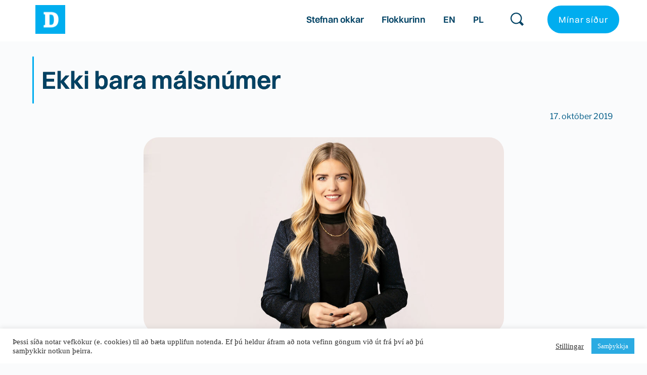

--- FILE ---
content_type: text/html; charset=UTF-8
request_url: https://xd.is/2019/10/17/ekki-bara-malsnumer/
body_size: 42319
content:
<!DOCTYPE html>
<html dir="ltr" lang="is" prefix="og: https://ogp.me/ns#">
<head>
    <meta charset="UTF-8">
    <link rel="profile" href="https://gmpg.org/xfn/11">
    <link rel="pingback" href="https://xd.is/xmlrpc.php">
	<title>Ekki bara málsnúmer - Sjálfstæðisflokkurinn</title>
	<style>img:is([sizes="auto" i], [sizes^="auto," i]) { contain-intrinsic-size: 3000px 1500px }</style>
	
		<!-- All in One SEO 4.8.9 - aioseo.com -->
	<meta name="description" content="Áslaug Arna Sigurbjörnsdóttir dómsmálaráðherra: Á und­an­förn­um árum hafa komið fram al­var­leg­ar ábend­ing­ar í skýrsl­um, rann­sókn­um, um­fjöll­un fjöl­miðla og ekki síst beint frá brotaþolum kyn­ferðisaf­brota, að þeir taki meðvitaða ákvörðun um að kæra ekki brot­in. Ein af ástæðunum er sú að þeir treysta ekki rétt­ar­vörslu­kerf­inu. Slíkt er óboðlegt í ís­lensku rétt­ar­ríki. Hér er um al­var­lega brota­löm" />
	<meta name="robots" content="max-image-preview:large" />
	<meta name="author" content="Ingvar"/>
	<link rel="canonical" href="https://xd.is/2019/10/17/ekki-bara-malsnumer/" />
	<meta name="generator" content="All in One SEO (AIOSEO) 4.8.9" />
		<meta property="og:locale" content="is_IS" />
		<meta property="og:site_name" content="Sjálfstæðisflokkurinn - Fyrir okkur öll" />
		<meta property="og:type" content="article" />
		<meta property="og:title" content="Ekki bara málsnúmer - Sjálfstæðisflokkurinn" />
		<meta property="og:description" content="Áslaug Arna Sigurbjörnsdóttir dómsmálaráðherra: Á und­an­förn­um árum hafa komið fram al­var­leg­ar ábend­ing­ar í skýrsl­um, rann­sókn­um, um­fjöll­un fjöl­miðla og ekki síst beint frá brotaþolum kyn­ferðisaf­brota, að þeir taki meðvitaða ákvörðun um að kæra ekki brot­in. Ein af ástæðunum er sú að þeir treysta ekki rétt­ar­vörslu­kerf­inu. Slíkt er óboðlegt í ís­lensku rétt­ar­ríki. Hér er um al­var­lega brota­löm" />
		<meta property="og:url" content="https://xd.is/2019/10/17/ekki-bara-malsnumer/" />
		<meta property="og:image" content="https://xd.is/wp-content/uploads/2016/09/d_logo.png" />
		<meta property="og:image:secure_url" content="https://xd.is/wp-content/uploads/2016/09/d_logo.png" />
		<meta property="og:image:width" content="615" />
		<meta property="og:image:height" content="615" />
		<meta property="article:published_time" content="2019-10-17T08:45:43+00:00" />
		<meta property="article:modified_time" content="2019-10-21T15:06:24+00:00" />
		<meta property="article:publisher" content="https://www.facebook.com/sjalfstaedis" />
		<meta name="twitter:card" content="summary_large_image" />
		<meta name="twitter:site" content="@sjalfstaedis" />
		<meta name="twitter:title" content="Ekki bara málsnúmer - Sjálfstæðisflokkurinn" />
		<meta name="twitter:description" content="Áslaug Arna Sigurbjörnsdóttir dómsmálaráðherra: Á und­an­förn­um árum hafa komið fram al­var­leg­ar ábend­ing­ar í skýrsl­um, rann­sókn­um, um­fjöll­un fjöl­miðla og ekki síst beint frá brotaþolum kyn­ferðisaf­brota, að þeir taki meðvitaða ákvörðun um að kæra ekki brot­in. Ein af ástæðunum er sú að þeir treysta ekki rétt­ar­vörslu­kerf­inu. Slíkt er óboðlegt í ís­lensku rétt­ar­ríki. Hér er um al­var­lega brota­löm" />
		<meta name="twitter:creator" content="@sjalfstaedis" />
		<meta name="twitter:image" content="https://xd.is/wp-content/uploads/2016/09/d_logo.png" />
		<script type="application/ld+json" class="aioseo-schema">
			{"@context":"https:\/\/schema.org","@graph":[{"@type":"BlogPosting","@id":"https:\/\/xd.is\/2019\/10\/17\/ekki-bara-malsnumer\/#blogposting","name":"Ekki bara m\u00e1lsn\u00famer - Sj\u00e1lfst\u00e6\u00f0isflokkurinn","headline":"Ekki bara m\u00e1lsn\u00famer","author":{"@id":"#author"},"publisher":{"@id":"https:\/\/xd.is\/#organization"},"image":{"@type":"ImageObject","url":"https:\/\/xd.is\/wp-content\/uploads\/2019\/10\/aslaug_dom_1.jpg","width":1024,"height":683},"datePublished":"2019-10-17T08:45:43+00:00","dateModified":"2019-10-21T15:06:24+00:00","inLanguage":"is-IS","mainEntityOfPage":{"@id":"https:\/\/xd.is\/2019\/10\/17\/ekki-bara-malsnumer\/#webpage"},"isPartOf":{"@id":"https:\/\/xd.is\/2019\/10\/17\/ekki-bara-malsnumer\/#webpage"},"articleSection":"Al\u00feingi, Fr\u00e9ttir, Greinar, R\u00edkisstj\u00f3rn"},{"@type":"BreadcrumbList","@id":"https:\/\/xd.is\/2019\/10\/17\/ekki-bara-malsnumer\/#breadcrumblist","itemListElement":[{"@type":"ListItem","@id":"https:\/\/xd.is#listItem","position":1,"name":"Home","item":"https:\/\/xd.is","nextItem":{"@type":"ListItem","@id":"https:\/\/xd.is\/category\/frettir\/#listItem","name":"Fr\u00e9ttir"}},{"@type":"ListItem","@id":"https:\/\/xd.is\/category\/frettir\/#listItem","position":2,"name":"Fr\u00e9ttir","item":"https:\/\/xd.is\/category\/frettir\/","nextItem":{"@type":"ListItem","@id":"https:\/\/xd.is\/2019\/10\/17\/ekki-bara-malsnumer\/#listItem","name":"Ekki bara m\u00e1lsn\u00famer"},"previousItem":{"@type":"ListItem","@id":"https:\/\/xd.is#listItem","name":"Home"}},{"@type":"ListItem","@id":"https:\/\/xd.is\/2019\/10\/17\/ekki-bara-malsnumer\/#listItem","position":3,"name":"Ekki bara m\u00e1lsn\u00famer","previousItem":{"@type":"ListItem","@id":"https:\/\/xd.is\/category\/frettir\/#listItem","name":"Fr\u00e9ttir"}}]},{"@type":"Organization","@id":"https:\/\/xd.is\/#organization","name":"Sj\u00e1lfst\u00e6\u00f0isflokkurinn","description":"Fyrir okkur \u00f6ll","url":"https:\/\/xd.is\/","telephone":"+3545151700","logo":{"@type":"ImageObject","url":"https:\/\/xd.is\/wp-content\/uploads\/2016\/09\/d_logo.png","@id":"https:\/\/xd.is\/2019\/10\/17\/ekki-bara-malsnumer\/#organizationLogo","width":615,"height":615},"image":{"@id":"https:\/\/xd.is\/2019\/10\/17\/ekki-bara-malsnumer\/#organizationLogo"},"sameAs":["https:\/\/www.facebook.com\/sjalfstaedis","https:\/\/x.com\/sjalfstaedis","https:\/\/instagram.com\/sjalfstaedis","https:\/\/www.tiktok.com\/@sjalfstaedisflokkurinn"]},{"@type":"Person","@id":"#author","name":"Ingvar","image":{"@type":"ImageObject","@id":"https:\/\/xd.is\/2019\/10\/17\/ekki-bara-malsnumer\/#authorImage","url":"https:\/\/secure.gravatar.com\/avatar\/d7dc58d4440fe4e307b0aa84e869d62c3dd7ecb304d4c0e828a92ba365c84873?s=96&d=mm&r=g","width":96,"height":96,"caption":"Ingvar"}},{"@type":"WebPage","@id":"https:\/\/xd.is\/2019\/10\/17\/ekki-bara-malsnumer\/#webpage","url":"https:\/\/xd.is\/2019\/10\/17\/ekki-bara-malsnumer\/","name":"Ekki bara m\u00e1lsn\u00famer - Sj\u00e1lfst\u00e6\u00f0isflokkurinn","description":"\u00c1slaug Arna Sigurbj\u00f6rnsd\u00f3ttir d\u00f3msm\u00e1lar\u00e1\u00f0herra: \u00c1 und\u00adan\u00adf\u00f6rn\u00adum \u00e1rum hafa komi\u00f0 fram al\u00advar\u00adleg\u00adar \u00e1bend\u00ading\u00adar \u00ed sk\u00fdrsl\u00adum, rann\u00ads\u00f3kn\u00adum, um\u00adfj\u00f6ll\u00adun fj\u00f6l\u00admi\u00f0la og ekki s\u00edst beint fr\u00e1 brota\u00feolum kyn\u00adfer\u00f0isaf\u00adbrota, a\u00f0 \u00feeir taki me\u00f0vita\u00f0a \u00e1kv\u00f6r\u00f0un um a\u00f0 k\u00e6ra ekki brot\u00adin. Ein af \u00e1st\u00e6\u00f0unum er s\u00fa a\u00f0 \u00feeir treysta ekki r\u00e9tt\u00adar\u00adv\u00f6rslu\u00adkerf\u00adinu. Sl\u00edkt er \u00f3bo\u00f0legt \u00ed \u00eds\u00adlensku r\u00e9tt\u00adar\u00adr\u00edki. H\u00e9r er um al\u00advar\u00adlega brota\u00adl\u00f6m","inLanguage":"is-IS","isPartOf":{"@id":"https:\/\/xd.is\/#website"},"breadcrumb":{"@id":"https:\/\/xd.is\/2019\/10\/17\/ekki-bara-malsnumer\/#breadcrumblist"},"image":{"@type":"ImageObject","url":"https:\/\/xd.is\/wp-content\/uploads\/2019\/10\/aslaug_dom_1.jpg","@id":"https:\/\/xd.is\/2019\/10\/17\/ekki-bara-malsnumer\/#mainImage","width":1024,"height":683},"primaryImageOfPage":{"@id":"https:\/\/xd.is\/2019\/10\/17\/ekki-bara-malsnumer\/#mainImage"},"datePublished":"2019-10-17T08:45:43+00:00","dateModified":"2019-10-21T15:06:24+00:00"},{"@type":"WebSite","@id":"https:\/\/xd.is\/#website","url":"https:\/\/xd.is\/","name":"Sj\u00e1lfst\u00e6\u00f0isflokkurinn","description":"Fyrir okkur \u00f6ll","inLanguage":"is-IS","publisher":{"@id":"https:\/\/xd.is\/#organization"}}]}
		</script>
		<!-- All in One SEO -->

<script>window._wca = window._wca || [];</script>
<link rel='dns-prefetch' href='//stats.wp.com' />
<link rel='dns-prefetch' href='//www.googletagmanager.com' />
<link rel='dns-prefetch' href='//use.typekit.net' />
<link rel='dns-prefetch' href='//fonts.bunny.net' />
<link rel='dns-prefetch' href='//v0.wordpress.com' />
<link rel="alternate" type="application/rss+xml" title="Sjálfstæðisflokkurinn &raquo; Straumur" href="https://xd.is/feed/" />
		<!-- This site uses the Google Analytics by MonsterInsights plugin v9.8.0 - Using Analytics tracking - https://www.monsterinsights.com/ -->
		<!-- Note: MonsterInsights is not currently configured on this site. The site owner needs to authenticate with Google Analytics in the MonsterInsights settings panel. -->
					<!-- No tracking code set -->
				<!-- / Google Analytics by MonsterInsights -->
		<link rel='stylesheet' id='blocksy-dynamic-global-css' href='https://xd.is/wp-content/uploads/blocksy/css/global.css?ver=95148' media='all' />
<link rel='stylesheet' id='wc-blocks-integration-css' href='https://xd.is/wp-content/plugins/woocommerce-subscriptions/build/index.css?ver=3.1.6' media='all' />
<link rel='stylesheet' id='wp-block-library-css' href='https://xd.is/wp-includes/css/dist/block-library/style.min.css?ver=6.8.3' media='all' />
<link rel='stylesheet' id='ife-facebook-events-block-style2-css' href='https://xd.is/wp-content/plugins/import-facebook-events/assets/css/grid-style2.css?ver=1.7.9' media='all' />
<link rel='stylesheet' id='wc-blocks-vendors-style-css' href='https://xd.is/wp-content/plugins/woocommerce/packages/woocommerce-blocks/build/wc-blocks-vendors-style.css?ver=9.6.6' media='all' />
<link rel='stylesheet' id='wc-blocks-style-css' href='https://xd.is/wp-content/plugins/woocommerce/packages/woocommerce-blocks/build/wc-blocks-style.css?ver=9.6.6' media='all' />
<style id='global-styles-inline-css'>
:root{--wp--preset--aspect-ratio--square: 1;--wp--preset--aspect-ratio--4-3: 4/3;--wp--preset--aspect-ratio--3-4: 3/4;--wp--preset--aspect-ratio--3-2: 3/2;--wp--preset--aspect-ratio--2-3: 2/3;--wp--preset--aspect-ratio--16-9: 16/9;--wp--preset--aspect-ratio--9-16: 9/16;--wp--preset--color--black: #000000;--wp--preset--color--cyan-bluish-gray: #abb8c3;--wp--preset--color--white: #ffffff;--wp--preset--color--pale-pink: #f78da7;--wp--preset--color--vivid-red: #cf2e2e;--wp--preset--color--luminous-vivid-orange: #ff6900;--wp--preset--color--luminous-vivid-amber: #fcb900;--wp--preset--color--light-green-cyan: #7bdcb5;--wp--preset--color--vivid-green-cyan: #00d084;--wp--preset--color--pale-cyan-blue: #8ed1fc;--wp--preset--color--vivid-cyan-blue: #0693e3;--wp--preset--color--vivid-purple: #9b51e0;--wp--preset--color--palette-color-1: var(--theme-palette-color-1, #2872fa);--wp--preset--color--palette-color-2: var(--theme-palette-color-2, #1559ed);--wp--preset--color--palette-color-3: var(--theme-palette-color-3, #3A4F66);--wp--preset--color--palette-color-4: var(--theme-palette-color-4, #192a3d);--wp--preset--color--palette-color-5: var(--theme-palette-color-5, #e1e8ed);--wp--preset--color--palette-color-6: var(--theme-palette-color-6, #f2f5f7);--wp--preset--color--palette-color-7: var(--theme-palette-color-7, #FAFBFC);--wp--preset--color--palette-color-8: var(--theme-palette-color-8, #ffffff);--wp--preset--gradient--vivid-cyan-blue-to-vivid-purple: linear-gradient(135deg,rgba(6,147,227,1) 0%,rgb(155,81,224) 100%);--wp--preset--gradient--light-green-cyan-to-vivid-green-cyan: linear-gradient(135deg,rgb(122,220,180) 0%,rgb(0,208,130) 100%);--wp--preset--gradient--luminous-vivid-amber-to-luminous-vivid-orange: linear-gradient(135deg,rgba(252,185,0,1) 0%,rgba(255,105,0,1) 100%);--wp--preset--gradient--luminous-vivid-orange-to-vivid-red: linear-gradient(135deg,rgba(255,105,0,1) 0%,rgb(207,46,46) 100%);--wp--preset--gradient--very-light-gray-to-cyan-bluish-gray: linear-gradient(135deg,rgb(238,238,238) 0%,rgb(169,184,195) 100%);--wp--preset--gradient--cool-to-warm-spectrum: linear-gradient(135deg,rgb(74,234,220) 0%,rgb(151,120,209) 20%,rgb(207,42,186) 40%,rgb(238,44,130) 60%,rgb(251,105,98) 80%,rgb(254,248,76) 100%);--wp--preset--gradient--blush-light-purple: linear-gradient(135deg,rgb(255,206,236) 0%,rgb(152,150,240) 100%);--wp--preset--gradient--blush-bordeaux: linear-gradient(135deg,rgb(254,205,165) 0%,rgb(254,45,45) 50%,rgb(107,0,62) 100%);--wp--preset--gradient--luminous-dusk: linear-gradient(135deg,rgb(255,203,112) 0%,rgb(199,81,192) 50%,rgb(65,88,208) 100%);--wp--preset--gradient--pale-ocean: linear-gradient(135deg,rgb(255,245,203) 0%,rgb(182,227,212) 50%,rgb(51,167,181) 100%);--wp--preset--gradient--electric-grass: linear-gradient(135deg,rgb(202,248,128) 0%,rgb(113,206,126) 100%);--wp--preset--gradient--midnight: linear-gradient(135deg,rgb(2,3,129) 0%,rgb(40,116,252) 100%);--wp--preset--gradient--juicy-peach: linear-gradient(to right, #ffecd2 0%, #fcb69f 100%);--wp--preset--gradient--young-passion: linear-gradient(to right, #ff8177 0%, #ff867a 0%, #ff8c7f 21%, #f99185 52%, #cf556c 78%, #b12a5b 100%);--wp--preset--gradient--true-sunset: linear-gradient(to right, #fa709a 0%, #fee140 100%);--wp--preset--gradient--morpheus-den: linear-gradient(to top, #30cfd0 0%, #330867 100%);--wp--preset--gradient--plum-plate: linear-gradient(135deg, #667eea 0%, #764ba2 100%);--wp--preset--gradient--aqua-splash: linear-gradient(15deg, #13547a 0%, #80d0c7 100%);--wp--preset--gradient--love-kiss: linear-gradient(to top, #ff0844 0%, #ffb199 100%);--wp--preset--gradient--new-retrowave: linear-gradient(to top, #3b41c5 0%, #a981bb 49%, #ffc8a9 100%);--wp--preset--gradient--plum-bath: linear-gradient(to top, #cc208e 0%, #6713d2 100%);--wp--preset--gradient--high-flight: linear-gradient(to right, #0acffe 0%, #495aff 100%);--wp--preset--gradient--teen-party: linear-gradient(-225deg, #FF057C 0%, #8D0B93 50%, #321575 100%);--wp--preset--gradient--fabled-sunset: linear-gradient(-225deg, #231557 0%, #44107A 29%, #FF1361 67%, #FFF800 100%);--wp--preset--gradient--arielle-smile: radial-gradient(circle 248px at center, #16d9e3 0%, #30c7ec 47%, #46aef7 100%);--wp--preset--gradient--itmeo-branding: linear-gradient(180deg, #2af598 0%, #009efd 100%);--wp--preset--gradient--deep-blue: linear-gradient(to right, #6a11cb 0%, #2575fc 100%);--wp--preset--gradient--strong-bliss: linear-gradient(to right, #f78ca0 0%, #f9748f 19%, #fd868c 60%, #fe9a8b 100%);--wp--preset--gradient--sweet-period: linear-gradient(to top, #3f51b1 0%, #5a55ae 13%, #7b5fac 25%, #8f6aae 38%, #a86aa4 50%, #cc6b8e 62%, #f18271 75%, #f3a469 87%, #f7c978 100%);--wp--preset--gradient--purple-division: linear-gradient(to top, #7028e4 0%, #e5b2ca 100%);--wp--preset--gradient--cold-evening: linear-gradient(to top, #0c3483 0%, #a2b6df 100%, #6b8cce 100%, #a2b6df 100%);--wp--preset--gradient--mountain-rock: linear-gradient(to right, #868f96 0%, #596164 100%);--wp--preset--gradient--desert-hump: linear-gradient(to top, #c79081 0%, #dfa579 100%);--wp--preset--gradient--ethernal-constance: linear-gradient(to top, #09203f 0%, #537895 100%);--wp--preset--gradient--happy-memories: linear-gradient(-60deg, #ff5858 0%, #f09819 100%);--wp--preset--gradient--grown-early: linear-gradient(to top, #0ba360 0%, #3cba92 100%);--wp--preset--gradient--morning-salad: linear-gradient(-225deg, #B7F8DB 0%, #50A7C2 100%);--wp--preset--gradient--night-call: linear-gradient(-225deg, #AC32E4 0%, #7918F2 48%, #4801FF 100%);--wp--preset--gradient--mind-crawl: linear-gradient(-225deg, #473B7B 0%, #3584A7 51%, #30D2BE 100%);--wp--preset--gradient--angel-care: linear-gradient(-225deg, #FFE29F 0%, #FFA99F 48%, #FF719A 100%);--wp--preset--gradient--juicy-cake: linear-gradient(to top, #e14fad 0%, #f9d423 100%);--wp--preset--gradient--rich-metal: linear-gradient(to right, #d7d2cc 0%, #304352 100%);--wp--preset--gradient--mole-hall: linear-gradient(-20deg, #616161 0%, #9bc5c3 100%);--wp--preset--gradient--cloudy-knoxville: linear-gradient(120deg, #fdfbfb 0%, #ebedee 100%);--wp--preset--gradient--soft-grass: linear-gradient(to top, #c1dfc4 0%, #deecdd 100%);--wp--preset--gradient--saint-petersburg: linear-gradient(135deg, #f5f7fa 0%, #c3cfe2 100%);--wp--preset--gradient--everlasting-sky: linear-gradient(135deg, #fdfcfb 0%, #e2d1c3 100%);--wp--preset--gradient--kind-steel: linear-gradient(-20deg, #e9defa 0%, #fbfcdb 100%);--wp--preset--gradient--over-sun: linear-gradient(60deg, #abecd6 0%, #fbed96 100%);--wp--preset--gradient--premium-white: linear-gradient(to top, #d5d4d0 0%, #d5d4d0 1%, #eeeeec 31%, #efeeec 75%, #e9e9e7 100%);--wp--preset--gradient--clean-mirror: linear-gradient(45deg, #93a5cf 0%, #e4efe9 100%);--wp--preset--gradient--wild-apple: linear-gradient(to top, #d299c2 0%, #fef9d7 100%);--wp--preset--gradient--snow-again: linear-gradient(to top, #e6e9f0 0%, #eef1f5 100%);--wp--preset--gradient--confident-cloud: linear-gradient(to top, #dad4ec 0%, #dad4ec 1%, #f3e7e9 100%);--wp--preset--gradient--glass-water: linear-gradient(to top, #dfe9f3 0%, white 100%);--wp--preset--gradient--perfect-white: linear-gradient(-225deg, #E3FDF5 0%, #FFE6FA 100%);--wp--preset--font-size--small: 13px;--wp--preset--font-size--medium: 20px;--wp--preset--font-size--large: clamp(22px, 1.375rem + ((1vw - 3.2px) * 0.625), 30px);--wp--preset--font-size--x-large: clamp(30px, 1.875rem + ((1vw - 3.2px) * 1.563), 50px);--wp--preset--font-size--xx-large: clamp(45px, 2.813rem + ((1vw - 3.2px) * 2.734), 80px);--wp--preset--spacing--20: 0.44rem;--wp--preset--spacing--30: 0.67rem;--wp--preset--spacing--40: 1rem;--wp--preset--spacing--50: 1.5rem;--wp--preset--spacing--60: 2.25rem;--wp--preset--spacing--70: 3.38rem;--wp--preset--spacing--80: 5.06rem;--wp--preset--shadow--natural: 6px 6px 9px rgba(0, 0, 0, 0.2);--wp--preset--shadow--deep: 12px 12px 50px rgba(0, 0, 0, 0.4);--wp--preset--shadow--sharp: 6px 6px 0px rgba(0, 0, 0, 0.2);--wp--preset--shadow--outlined: 6px 6px 0px -3px rgba(255, 255, 255, 1), 6px 6px rgba(0, 0, 0, 1);--wp--preset--shadow--crisp: 6px 6px 0px rgba(0, 0, 0, 1);}:root { --wp--style--global--content-size: var(--theme-block-max-width);--wp--style--global--wide-size: var(--theme-block-wide-max-width); }:where(body) { margin: 0; }.wp-site-blocks > .alignleft { float: left; margin-right: 2em; }.wp-site-blocks > .alignright { float: right; margin-left: 2em; }.wp-site-blocks > .aligncenter { justify-content: center; margin-left: auto; margin-right: auto; }:where(.wp-site-blocks) > * { margin-block-start: var(--theme-content-spacing); margin-block-end: 0; }:where(.wp-site-blocks) > :first-child { margin-block-start: 0; }:where(.wp-site-blocks) > :last-child { margin-block-end: 0; }:root { --wp--style--block-gap: var(--theme-content-spacing); }:root :where(.is-layout-flow) > :first-child{margin-block-start: 0;}:root :where(.is-layout-flow) > :last-child{margin-block-end: 0;}:root :where(.is-layout-flow) > *{margin-block-start: var(--theme-content-spacing);margin-block-end: 0;}:root :where(.is-layout-constrained) > :first-child{margin-block-start: 0;}:root :where(.is-layout-constrained) > :last-child{margin-block-end: 0;}:root :where(.is-layout-constrained) > *{margin-block-start: var(--theme-content-spacing);margin-block-end: 0;}:root :where(.is-layout-flex){gap: var(--theme-content-spacing);}:root :where(.is-layout-grid){gap: var(--theme-content-spacing);}.is-layout-flow > .alignleft{float: left;margin-inline-start: 0;margin-inline-end: 2em;}.is-layout-flow > .alignright{float: right;margin-inline-start: 2em;margin-inline-end: 0;}.is-layout-flow > .aligncenter{margin-left: auto !important;margin-right: auto !important;}.is-layout-constrained > .alignleft{float: left;margin-inline-start: 0;margin-inline-end: 2em;}.is-layout-constrained > .alignright{float: right;margin-inline-start: 2em;margin-inline-end: 0;}.is-layout-constrained > .aligncenter{margin-left: auto !important;margin-right: auto !important;}.is-layout-constrained > :where(:not(.alignleft):not(.alignright):not(.alignfull)){max-width: var(--wp--style--global--content-size);margin-left: auto !important;margin-right: auto !important;}.is-layout-constrained > .alignwide{max-width: var(--wp--style--global--wide-size);}body .is-layout-flex{display: flex;}.is-layout-flex{flex-wrap: wrap;align-items: center;}.is-layout-flex > :is(*, div){margin: 0;}body .is-layout-grid{display: grid;}.is-layout-grid > :is(*, div){margin: 0;}body{padding-top: 0px;padding-right: 0px;padding-bottom: 0px;padding-left: 0px;}.has-black-color{color: var(--wp--preset--color--black) !important;}.has-cyan-bluish-gray-color{color: var(--wp--preset--color--cyan-bluish-gray) !important;}.has-white-color{color: var(--wp--preset--color--white) !important;}.has-pale-pink-color{color: var(--wp--preset--color--pale-pink) !important;}.has-vivid-red-color{color: var(--wp--preset--color--vivid-red) !important;}.has-luminous-vivid-orange-color{color: var(--wp--preset--color--luminous-vivid-orange) !important;}.has-luminous-vivid-amber-color{color: var(--wp--preset--color--luminous-vivid-amber) !important;}.has-light-green-cyan-color{color: var(--wp--preset--color--light-green-cyan) !important;}.has-vivid-green-cyan-color{color: var(--wp--preset--color--vivid-green-cyan) !important;}.has-pale-cyan-blue-color{color: var(--wp--preset--color--pale-cyan-blue) !important;}.has-vivid-cyan-blue-color{color: var(--wp--preset--color--vivid-cyan-blue) !important;}.has-vivid-purple-color{color: var(--wp--preset--color--vivid-purple) !important;}.has-palette-color-1-color{color: var(--wp--preset--color--palette-color-1) !important;}.has-palette-color-2-color{color: var(--wp--preset--color--palette-color-2) !important;}.has-palette-color-3-color{color: var(--wp--preset--color--palette-color-3) !important;}.has-palette-color-4-color{color: var(--wp--preset--color--palette-color-4) !important;}.has-palette-color-5-color{color: var(--wp--preset--color--palette-color-5) !important;}.has-palette-color-6-color{color: var(--wp--preset--color--palette-color-6) !important;}.has-palette-color-7-color{color: var(--wp--preset--color--palette-color-7) !important;}.has-palette-color-8-color{color: var(--wp--preset--color--palette-color-8) !important;}.has-black-background-color{background-color: var(--wp--preset--color--black) !important;}.has-cyan-bluish-gray-background-color{background-color: var(--wp--preset--color--cyan-bluish-gray) !important;}.has-white-background-color{background-color: var(--wp--preset--color--white) !important;}.has-pale-pink-background-color{background-color: var(--wp--preset--color--pale-pink) !important;}.has-vivid-red-background-color{background-color: var(--wp--preset--color--vivid-red) !important;}.has-luminous-vivid-orange-background-color{background-color: var(--wp--preset--color--luminous-vivid-orange) !important;}.has-luminous-vivid-amber-background-color{background-color: var(--wp--preset--color--luminous-vivid-amber) !important;}.has-light-green-cyan-background-color{background-color: var(--wp--preset--color--light-green-cyan) !important;}.has-vivid-green-cyan-background-color{background-color: var(--wp--preset--color--vivid-green-cyan) !important;}.has-pale-cyan-blue-background-color{background-color: var(--wp--preset--color--pale-cyan-blue) !important;}.has-vivid-cyan-blue-background-color{background-color: var(--wp--preset--color--vivid-cyan-blue) !important;}.has-vivid-purple-background-color{background-color: var(--wp--preset--color--vivid-purple) !important;}.has-palette-color-1-background-color{background-color: var(--wp--preset--color--palette-color-1) !important;}.has-palette-color-2-background-color{background-color: var(--wp--preset--color--palette-color-2) !important;}.has-palette-color-3-background-color{background-color: var(--wp--preset--color--palette-color-3) !important;}.has-palette-color-4-background-color{background-color: var(--wp--preset--color--palette-color-4) !important;}.has-palette-color-5-background-color{background-color: var(--wp--preset--color--palette-color-5) !important;}.has-palette-color-6-background-color{background-color: var(--wp--preset--color--palette-color-6) !important;}.has-palette-color-7-background-color{background-color: var(--wp--preset--color--palette-color-7) !important;}.has-palette-color-8-background-color{background-color: var(--wp--preset--color--palette-color-8) !important;}.has-black-border-color{border-color: var(--wp--preset--color--black) !important;}.has-cyan-bluish-gray-border-color{border-color: var(--wp--preset--color--cyan-bluish-gray) !important;}.has-white-border-color{border-color: var(--wp--preset--color--white) !important;}.has-pale-pink-border-color{border-color: var(--wp--preset--color--pale-pink) !important;}.has-vivid-red-border-color{border-color: var(--wp--preset--color--vivid-red) !important;}.has-luminous-vivid-orange-border-color{border-color: var(--wp--preset--color--luminous-vivid-orange) !important;}.has-luminous-vivid-amber-border-color{border-color: var(--wp--preset--color--luminous-vivid-amber) !important;}.has-light-green-cyan-border-color{border-color: var(--wp--preset--color--light-green-cyan) !important;}.has-vivid-green-cyan-border-color{border-color: var(--wp--preset--color--vivid-green-cyan) !important;}.has-pale-cyan-blue-border-color{border-color: var(--wp--preset--color--pale-cyan-blue) !important;}.has-vivid-cyan-blue-border-color{border-color: var(--wp--preset--color--vivid-cyan-blue) !important;}.has-vivid-purple-border-color{border-color: var(--wp--preset--color--vivid-purple) !important;}.has-palette-color-1-border-color{border-color: var(--wp--preset--color--palette-color-1) !important;}.has-palette-color-2-border-color{border-color: var(--wp--preset--color--palette-color-2) !important;}.has-palette-color-3-border-color{border-color: var(--wp--preset--color--palette-color-3) !important;}.has-palette-color-4-border-color{border-color: var(--wp--preset--color--palette-color-4) !important;}.has-palette-color-5-border-color{border-color: var(--wp--preset--color--palette-color-5) !important;}.has-palette-color-6-border-color{border-color: var(--wp--preset--color--palette-color-6) !important;}.has-palette-color-7-border-color{border-color: var(--wp--preset--color--palette-color-7) !important;}.has-palette-color-8-border-color{border-color: var(--wp--preset--color--palette-color-8) !important;}.has-vivid-cyan-blue-to-vivid-purple-gradient-background{background: var(--wp--preset--gradient--vivid-cyan-blue-to-vivid-purple) !important;}.has-light-green-cyan-to-vivid-green-cyan-gradient-background{background: var(--wp--preset--gradient--light-green-cyan-to-vivid-green-cyan) !important;}.has-luminous-vivid-amber-to-luminous-vivid-orange-gradient-background{background: var(--wp--preset--gradient--luminous-vivid-amber-to-luminous-vivid-orange) !important;}.has-luminous-vivid-orange-to-vivid-red-gradient-background{background: var(--wp--preset--gradient--luminous-vivid-orange-to-vivid-red) !important;}.has-very-light-gray-to-cyan-bluish-gray-gradient-background{background: var(--wp--preset--gradient--very-light-gray-to-cyan-bluish-gray) !important;}.has-cool-to-warm-spectrum-gradient-background{background: var(--wp--preset--gradient--cool-to-warm-spectrum) !important;}.has-blush-light-purple-gradient-background{background: var(--wp--preset--gradient--blush-light-purple) !important;}.has-blush-bordeaux-gradient-background{background: var(--wp--preset--gradient--blush-bordeaux) !important;}.has-luminous-dusk-gradient-background{background: var(--wp--preset--gradient--luminous-dusk) !important;}.has-pale-ocean-gradient-background{background: var(--wp--preset--gradient--pale-ocean) !important;}.has-electric-grass-gradient-background{background: var(--wp--preset--gradient--electric-grass) !important;}.has-midnight-gradient-background{background: var(--wp--preset--gradient--midnight) !important;}.has-juicy-peach-gradient-background{background: var(--wp--preset--gradient--juicy-peach) !important;}.has-young-passion-gradient-background{background: var(--wp--preset--gradient--young-passion) !important;}.has-true-sunset-gradient-background{background: var(--wp--preset--gradient--true-sunset) !important;}.has-morpheus-den-gradient-background{background: var(--wp--preset--gradient--morpheus-den) !important;}.has-plum-plate-gradient-background{background: var(--wp--preset--gradient--plum-plate) !important;}.has-aqua-splash-gradient-background{background: var(--wp--preset--gradient--aqua-splash) !important;}.has-love-kiss-gradient-background{background: var(--wp--preset--gradient--love-kiss) !important;}.has-new-retrowave-gradient-background{background: var(--wp--preset--gradient--new-retrowave) !important;}.has-plum-bath-gradient-background{background: var(--wp--preset--gradient--plum-bath) !important;}.has-high-flight-gradient-background{background: var(--wp--preset--gradient--high-flight) !important;}.has-teen-party-gradient-background{background: var(--wp--preset--gradient--teen-party) !important;}.has-fabled-sunset-gradient-background{background: var(--wp--preset--gradient--fabled-sunset) !important;}.has-arielle-smile-gradient-background{background: var(--wp--preset--gradient--arielle-smile) !important;}.has-itmeo-branding-gradient-background{background: var(--wp--preset--gradient--itmeo-branding) !important;}.has-deep-blue-gradient-background{background: var(--wp--preset--gradient--deep-blue) !important;}.has-strong-bliss-gradient-background{background: var(--wp--preset--gradient--strong-bliss) !important;}.has-sweet-period-gradient-background{background: var(--wp--preset--gradient--sweet-period) !important;}.has-purple-division-gradient-background{background: var(--wp--preset--gradient--purple-division) !important;}.has-cold-evening-gradient-background{background: var(--wp--preset--gradient--cold-evening) !important;}.has-mountain-rock-gradient-background{background: var(--wp--preset--gradient--mountain-rock) !important;}.has-desert-hump-gradient-background{background: var(--wp--preset--gradient--desert-hump) !important;}.has-ethernal-constance-gradient-background{background: var(--wp--preset--gradient--ethernal-constance) !important;}.has-happy-memories-gradient-background{background: var(--wp--preset--gradient--happy-memories) !important;}.has-grown-early-gradient-background{background: var(--wp--preset--gradient--grown-early) !important;}.has-morning-salad-gradient-background{background: var(--wp--preset--gradient--morning-salad) !important;}.has-night-call-gradient-background{background: var(--wp--preset--gradient--night-call) !important;}.has-mind-crawl-gradient-background{background: var(--wp--preset--gradient--mind-crawl) !important;}.has-angel-care-gradient-background{background: var(--wp--preset--gradient--angel-care) !important;}.has-juicy-cake-gradient-background{background: var(--wp--preset--gradient--juicy-cake) !important;}.has-rich-metal-gradient-background{background: var(--wp--preset--gradient--rich-metal) !important;}.has-mole-hall-gradient-background{background: var(--wp--preset--gradient--mole-hall) !important;}.has-cloudy-knoxville-gradient-background{background: var(--wp--preset--gradient--cloudy-knoxville) !important;}.has-soft-grass-gradient-background{background: var(--wp--preset--gradient--soft-grass) !important;}.has-saint-petersburg-gradient-background{background: var(--wp--preset--gradient--saint-petersburg) !important;}.has-everlasting-sky-gradient-background{background: var(--wp--preset--gradient--everlasting-sky) !important;}.has-kind-steel-gradient-background{background: var(--wp--preset--gradient--kind-steel) !important;}.has-over-sun-gradient-background{background: var(--wp--preset--gradient--over-sun) !important;}.has-premium-white-gradient-background{background: var(--wp--preset--gradient--premium-white) !important;}.has-clean-mirror-gradient-background{background: var(--wp--preset--gradient--clean-mirror) !important;}.has-wild-apple-gradient-background{background: var(--wp--preset--gradient--wild-apple) !important;}.has-snow-again-gradient-background{background: var(--wp--preset--gradient--snow-again) !important;}.has-confident-cloud-gradient-background{background: var(--wp--preset--gradient--confident-cloud) !important;}.has-glass-water-gradient-background{background: var(--wp--preset--gradient--glass-water) !important;}.has-perfect-white-gradient-background{background: var(--wp--preset--gradient--perfect-white) !important;}.has-small-font-size{font-size: var(--wp--preset--font-size--small) !important;}.has-medium-font-size{font-size: var(--wp--preset--font-size--medium) !important;}.has-large-font-size{font-size: var(--wp--preset--font-size--large) !important;}.has-x-large-font-size{font-size: var(--wp--preset--font-size--x-large) !important;}.has-xx-large-font-size{font-size: var(--wp--preset--font-size--xx-large) !important;}
:root :where(.wp-block-pullquote){font-size: clamp(0.984em, 0.984rem + ((1vw - 0.2em) * 0.645), 1.5em);line-height: 1.6;}
</style>
<link rel='stylesheet' id='cookie-law-info-css' href='https://xd.is/wp-content/plugins/cookie-law-info/legacy/public/css/cookie-law-info-public.css?ver=3.3.6' media='all' />
<link rel='stylesheet' id='cookie-law-info-gdpr-css' href='https://xd.is/wp-content/plugins/cookie-law-info/legacy/public/css/cookie-law-info-gdpr.css?ver=3.3.6' media='all' />
<link rel='stylesheet' id='font-awesome-css' href='https://xd.is/wp-content/plugins/import-facebook-events/assets/css/font-awesome.min.css?ver=1.7.9' media='all' />
<link rel='stylesheet' id='import-facebook-events-front-css' href='https://xd.is/wp-content/plugins/import-facebook-events/assets/css/import-facebook-events.css?ver=1.7.9' media='all' />
<link rel='stylesheet' id='import-facebook-events-front-style2-css' href='https://xd.is/wp-content/plugins/import-facebook-events/assets/css/grid-style2.css?ver=1.7.9' media='all' />
<link rel='stylesheet' id='dashicons-css' href='https://xd.is/wp-includes/css/dashicons.min.css?ver=6.8.3' media='all' />
<style id='woocommerce-inline-inline-css'>
.woocommerce form .form-row .required { visibility: visible; }
</style>
<link rel='stylesheet' id='ct-main-styles-css' href='https://xd.is/wp-content/themes/blocksy/static/bundle/main.min.css?ver=2.0.85' media='all' />
<link rel='stylesheet' id='ct-woocommerce-styles-css' href='https://xd.is/wp-content/themes/blocksy/static/bundle/woocommerce.min.css?ver=2.0.85' media='all' />
<link rel='stylesheet' id='ct-page-title-styles-css' href='https://xd.is/wp-content/themes/blocksy/static/bundle/page-title.min.css?ver=2.0.85' media='all' />
<link rel='stylesheet' id='ct-brizy-styles-css' href='https://xd.is/wp-content/themes/blocksy/static/bundle/brizy.min.css?ver=2.0.85' media='all' />
<link rel='stylesheet' id='ct-wpforms-styles-css' href='https://xd.is/wp-content/themes/blocksy/static/bundle/wpforms.min.css?ver=2.0.85' media='all' />
<link rel='stylesheet' id='blocksy-style-css' href='https://xd.is/wp-content/themes/blocksy/style.css?ver=2.0.85' media='all' />
<link rel='stylesheet' id='blocksy-child-style-css' href='https://xd.is/wp-content/themes/blocksy-child/style.css?ver=6.8.3' media='all' />
<link rel='stylesheet' id='brizy-asset-adobe-10-css'  class="brz-link brz-link-adobe" type="text/css" href='https://use.typekit.net/xql3tsp.css?ver=208-wp' media='all' />
<link rel='stylesheet' id='brizy-asset-google-10-css'  class="brz-link brz-link-google" type="text/css" href='https://fonts.bunny.net/css?family=Lato%3A100%2C100italic%2C300%2C300italic%2Cregular%2Citalic%2C700%2C700italic%2C900%2C900italic%7CLibre+Franklin%3A100%2C200%2C300%2Cregular%2C500%2C600%2C700%2C800%2C900%2C100italic%2C200italic%2C300italic%2Citalic%2C500italic%2C600italic%2C700italic%2C800italic%2C900italic&#038;subset=arabic%2Cbengali%2Ccyrillic%2Ccyrillic-ext%2Cdevanagari%2Cgreek%2Cgreek-ext%2Cgujarati%2Chebrew%2Ckhmer%2Ckorean%2Clatin-ext%2Ctamil%2Ctelugu%2Cthai%2Cvietnamese&#038;display=swap&#038;ver=335-wp' media='all' />
<link rel='stylesheet' id='brizy-asset-upload-10-css'  class="brz-link brz-link-upload" type="text/css" href='https://xd.is/?brizy-font=vrdsgzmutdkardlygnfrktikartvgmfxqudo%3A100%2C200%2C300%2C400%2C600%2C700%2C800%2C900&#038;ver=335-wp' media='all' />
<link rel='stylesheet' id='brizy-asset-group-1_2-21-css'  class="brz-link brz-link-preview-lib-pro" data-brz-group="group-1_2" href='https://xd.is/wp-content/plugins/brizy-pro/public/editor-build/prod/css/group-1_2-pro.min.css?ver=208-wp' media='all' />
<link rel='stylesheet' id='brizy-asset-main-30-css'  class="brz-link brz-link-preview-pro" href='https://xd.is/wp-content/plugins/brizy-pro/public/editor-build/prod/css/preview.pro.min.css?ver=208-wp' media='all' />
<style id='inline-handle-e3796ae838835da0b6f6ea37bcf8bcb7-inline-css'>


.brz .brz-cp-color1, .brz .brz-bcp-color1{color: rgb(var(--brz-global-color1));} .brz .brz-bgp-color1{background-color: rgb(var(--brz-global-color1));}.brz .brz-cp-color2, .brz .brz-bcp-color2{color: rgb(var(--brz-global-color2));} .brz .brz-bgp-color2{background-color: rgb(var(--brz-global-color2));}.brz .brz-cp-color3, .brz .brz-bcp-color3{color: rgb(var(--brz-global-color3));} .brz .brz-bgp-color3{background-color: rgb(var(--brz-global-color3));}.brz .brz-cp-color4, .brz .brz-bcp-color4{color: rgb(var(--brz-global-color4));} .brz .brz-bgp-color4{background-color: rgb(var(--brz-global-color4));}.brz .brz-cp-color5, .brz .brz-bcp-color5{color: rgb(var(--brz-global-color5));} .brz .brz-bgp-color5{background-color: rgb(var(--brz-global-color5));}.brz .brz-cp-color6, .brz .brz-bcp-color6{color: rgb(var(--brz-global-color6));} .brz .brz-bgp-color6{background-color: rgb(var(--brz-global-color6));}.brz .brz-cp-color7, .brz .brz-bcp-color7{color: rgb(var(--brz-global-color7));} .brz .brz-bgp-color7{background-color: rgb(var(--brz-global-color7));}.brz .brz-cp-color8, .brz .brz-bcp-color8{color: rgb(var(--brz-global-color8));} .brz .brz-bgp-color8{background-color: rgb(var(--brz-global-color8));}:root{--brz-global-color1:21, 21, 21;--brz-global-color2:0, 66, 100;--brz-global-color3:0, 173, 239;--brz-global-color4:154, 41, 89;--brz-global-color5:252, 175, 22;--brz-global-color6:239, 241, 249;--brz-global-color7:0, 92, 135;--brz-global-color8:255, 255, 255;}:root{--brz-paragraphfontfamily:'Libre Franklin', sans-serif;--brz-paragraphfontsize:16px;--brz-paragraphfontsizesuffix:px;--brz-paragraphfontweight:400;--brz-paragraphletterspacing:0px;--brz-paragraphlineheight:2;--brz-paragraphfontvariation:"wght" 400, "wdth" 100, "SOFT" 0;--brz-paragraphtabletfontsize:15px;--brz-paragraphtabletfontweight:400;--brz-paragraphtabletletterspacing:0px;--brz-paragraphtabletlineheight:1.6;--brz-paragraphtabletfontvariation:"wght" 400, "wdth" 100, "SOFT" 0;--brz-paragraphmobilefontsize:15px;--brz-paragraphmobilefontweight:400;--brz-paragraphmobileletterspacing:0px;--brz-paragraphmobilelineheight:1.6;--brz-paragraphmobilefontvariation:"wght" 400, "wdth" 100, "SOFT" 0;--brz-paragraphstoryfontsize:3.68%;--brz-paragraphbold:400;--brz-paragraphitalic:inherit;--brz-paragraphtextdecoration:inherit;--brz-paragraphtexttransform:inherit;--brz-paragraphtabletbold:400;--brz-paragraphtabletitalic:inherit;--brz-paragraphtablettextdecoration:inherit;--brz-paragraphtablettexttransform:inherit;--brz-paragraphmobilebold:400;--brz-paragraphmobileitalic:inherit;--brz-paragraphmobiletextdecoration:inherit;--brz-paragraphmobiletexttransform:inherit;--brz-subtitlefontfamily:'zapoculwjfyqbsafimqnvkbcyrjuiahsrkcy';--brz-subtitlefontsize:60px;--brz-subtitlefontsizesuffix:px;--brz-subtitlefontweight:400;--brz-subtitleletterspacing:0px;--brz-subtitlelineheight:1.1;--brz-subtitlefontvariation:"wght" 400, "wdth" 100, "SOFT" 0;--brz-subtitletabletfontsize:18px;--brz-subtitletabletfontweight:400;--brz-subtitletabletletterspacing:0px;--brz-subtitletabletlineheight:1.6;--brz-subtitletabletfontvariation:"wght" 400, "wdth" 100, "SOFT" 0;--brz-subtitlemobilefontsize:18px;--brz-subtitlemobilefontweight:400;--brz-subtitlemobileletterspacing:0px;--brz-subtitlemobilelineheight:1.6;--brz-subtitlemobilefontvariation:"wght" 400, "wdth" 100, "SOFT" 0;--brz-subtitlestoryfontsize:13.8%;--brz-subtitlebold:400;--brz-subtitleitalic:inherit;--brz-subtitletextdecoration:inherit;--brz-subtitletexttransform:inherit;--brz-subtitletabletbold:400;--brz-subtitletabletitalic:inherit;--brz-subtitletablettextdecoration:inherit;--brz-subtitletablettexttransform:inherit;--brz-subtitlemobilebold:400;--brz-subtitlemobileitalic:inherit;--brz-subtitlemobiletextdecoration:inherit;--brz-subtitlemobiletexttransform:inherit;--brz-abovetitlefontfamily:'vrdsgzmutdkardlygnfrktikartvgmfxqudo';--brz-abovetitlefontsize:65px;--brz-abovetitlefontsizesuffix:px;--brz-abovetitlefontweight:500;--brz-abovetitleletterspacing:0px;--brz-abovetitlelineheight:1.1;--brz-abovetitlefontvariation:"wght" 400, "wdth" 100, "SOFT" 0;--brz-abovetitletabletfontsize:14px;--brz-abovetitletabletfontweight:400;--brz-abovetitletabletletterspacing:0.5px;--brz-abovetitletabletlineheight:1.5;--brz-abovetitletabletfontvariation:"wght" 400, "wdth" 100, "SOFT" 0;--brz-abovetitlemobilefontsize:14px;--brz-abovetitlemobilefontweight:500;--brz-abovetitlemobileletterspacing:0.5px;--brz-abovetitlemobilelineheight:1.5;--brz-abovetitlemobilefontvariation:"wght" 400, "wdth" 100, "SOFT" 0;--brz-abovetitlestoryfontsize:14.950000000000001%;--brz-abovetitlebold:500;--brz-abovetitleitalic:inherit;--brz-abovetitletextdecoration:inherit;--brz-abovetitletexttransform:inherit;--brz-abovetitletabletbold:400;--brz-abovetitletabletitalic:inherit;--brz-abovetitletablettextdecoration:inherit;--brz-abovetitletablettexttransform:inherit;--brz-abovetitlemobilebold:500;--brz-abovetitlemobileitalic:inherit;--brz-abovetitlemobiletextdecoration:inherit;--brz-abovetitlemobiletexttransform:inherit;--brz-heading1fontfamily:'vrdsgzmutdkardlygnfrktikartvgmfxqudo';--brz-heading1fontsize:49px;--brz-heading1fontsizesuffix:px;--brz-heading1fontweight:600;--brz-heading1letterspacing:0px;--brz-heading1lineheight:1.3;--brz-heading1fontvariation:"wght" 400, "wdth" 100, "SOFT" 0;--brz-heading1tabletfontsize:48px;--brz-heading1tabletfontweight:600;--brz-heading1tabletletterspacing:0px;--brz-heading1tabletlineheight:1.3;--brz-heading1tabletfontvariation:"wght" 400, "wdth" 100, "SOFT" 0;--brz-heading1mobilefontsize:36px;--brz-heading1mobilefontweight:600;--brz-heading1mobileletterspacing:0px;--brz-heading1mobilelineheight:1.3;--brz-heading1mobilefontvariation:"wght" 400, "wdth" 100, "SOFT" 0;--brz-heading1storyfontsize:11.270000000000001%;--brz-heading1bold:600;--brz-heading1italic:inherit;--brz-heading1textdecoration:inherit;--brz-heading1texttransform:inherit;--brz-heading1tabletbold:600;--brz-heading1tabletitalic:inherit;--brz-heading1tablettextdecoration:inherit;--brz-heading1tablettexttransform:inherit;--brz-heading1mobilebold:600;--brz-heading1mobileitalic:inherit;--brz-heading1mobiletextdecoration:inherit;--brz-heading1mobiletexttransform:inherit;--brz-heading2fontfamily:'vrdsgzmutdkardlygnfrktikartvgmfxqudo';--brz-heading2fontsize:32px;--brz-heading2fontsizesuffix:px;--brz-heading2fontweight:600;--brz-heading2letterspacing:0px;--brz-heading2lineheight:1.3;--brz-heading2fontvariation:"wght" 400, "wdth" 100, "SOFT" 0;--brz-heading2tabletfontsize:34px;--brz-heading2tabletfontweight:600;--brz-heading2tabletletterspacing:0px;--brz-heading2tabletlineheight:1.2;--brz-heading2tabletfontvariation:"wght" 400, "wdth" 100, "SOFT" 0;--brz-heading2mobilefontsize:20px;--brz-heading2mobilefontweight:600;--brz-heading2mobileletterspacing:0px;--brz-heading2mobilelineheight:1.3;--brz-heading2mobilefontvariation:"wght" 400, "wdth" 100, "SOFT" 0;--brz-heading2storyfontsize:7.36%;--brz-heading2bold:600;--brz-heading2italic:inherit;--brz-heading2textdecoration:inherit;--brz-heading2texttransform:inherit;--brz-heading2tabletbold:600;--brz-heading2tabletitalic:inherit;--brz-heading2tablettextdecoration:inherit;--brz-heading2tablettexttransform:inherit;--brz-heading2mobilebold:600;--brz-heading2mobileitalic:inherit;--brz-heading2mobiletextdecoration:inherit;--brz-heading2mobiletexttransform:inherit;--brz-heading3fontfamily:'vrdsgzmutdkardlygnfrktikartvgmfxqudo';--brz-heading3fontsize:26px;--brz-heading3fontsizesuffix:px;--brz-heading3fontweight:600;--brz-heading3letterspacing:0px;--brz-heading3lineheight:1.3;--brz-heading3fontvariation:"wght" 400, "wdth" 100, "SOFT" 0;--brz-heading3tabletfontsize:27px;--brz-heading3tabletfontweight:600;--brz-heading3tabletletterspacing:0px;--brz-heading3tabletlineheight:1.2;--brz-heading3tabletfontvariation:"wght" 400, "wdth" 100, "SOFT" 0;--brz-heading3mobilefontsize:22px;--brz-heading3mobilefontweight:600;--brz-heading3mobileletterspacing:0px;--brz-heading3mobilelineheight:1.2;--brz-heading3mobilefontvariation:"wght" 400, "wdth" 100, "SOFT" 0;--brz-heading3storyfontsize:5.98%;--brz-heading3bold:600;--brz-heading3italic:inherit;--brz-heading3textdecoration:inherit;--brz-heading3texttransform:inherit;--brz-heading3tabletbold:600;--brz-heading3tabletitalic:inherit;--brz-heading3tablettextdecoration:inherit;--brz-heading3tablettexttransform:inherit;--brz-heading3mobilebold:600;--brz-heading3mobileitalic:inherit;--brz-heading3mobiletextdecoration:inherit;--brz-heading3mobiletexttransform:inherit;--brz-heading4fontfamily:'vrdsgzmutdkardlygnfrktikartvgmfxqudo';--brz-heading4fontsize:20px;--brz-heading4fontsizesuffix:px;--brz-heading4fontweight:600;--brz-heading4letterspacing:0px;--brz-heading4lineheight:1.5;--brz-heading4fontvariation:"wght" 400, "wdth" 100, "SOFT" 0;--brz-heading4tabletfontsize:22px;--brz-heading4tabletfontweight:600;--brz-heading4tabletletterspacing:0px;--brz-heading4tabletlineheight:1.4;--brz-heading4tabletfontvariation:"wght" 400, "wdth" 100, "SOFT" 0;--brz-heading4mobilefontsize:20px;--brz-heading4mobilefontweight:600;--brz-heading4mobileletterspacing:0px;--brz-heading4mobilelineheight:1.4;--brz-heading4mobilefontvariation:"wght" 400, "wdth" 100, "SOFT" 0;--brz-heading4storyfontsize:4.6000000000000005%;--brz-heading4bold:600;--brz-heading4italic:inherit;--brz-heading4textdecoration:inherit;--brz-heading4texttransform:inherit;--brz-heading4tabletbold:600;--brz-heading4tabletitalic:inherit;--brz-heading4tablettextdecoration:inherit;--brz-heading4tablettexttransform:inherit;--brz-heading4mobilebold:600;--brz-heading4mobileitalic:inherit;--brz-heading4mobiletextdecoration:inherit;--brz-heading4mobiletexttransform:inherit;--brz-heading5fontfamily:'vrdsgzmutdkardlygnfrktikartvgmfxqudo';--brz-heading5fontsize:20px;--brz-heading5fontsizesuffix:px;--brz-heading5fontweight:500;--brz-heading5letterspacing:0px;--brz-heading5lineheight:1.6;--brz-heading5fontvariation:"wght" 400, "wdth" 100, "SOFT" 0;--brz-heading5tabletfontsize:18px;--brz-heading5tabletfontweight:500;--brz-heading5tabletletterspacing:0px;--brz-heading5tabletlineheight:1.6;--brz-heading5tabletfontvariation:"wght" 400, "wdth" 100, "SOFT" 0;--brz-heading5mobilefontsize:16px;--brz-heading5mobilefontweight:500;--brz-heading5mobileletterspacing:0px;--brz-heading5mobilelineheight:1.6;--brz-heading5mobilefontvariation:"wght" 400, "wdth" 100, "SOFT" 0;--brz-heading5storyfontsize:4.6000000000000005%;--brz-heading5bold:500;--brz-heading5italic:inherit;--brz-heading5textdecoration:inherit;--brz-heading5texttransform:inherit;--brz-heading5tabletbold:500;--brz-heading5tabletitalic:inherit;--brz-heading5tablettextdecoration:inherit;--brz-heading5tablettexttransform:inherit;--brz-heading5mobilebold:500;--brz-heading5mobileitalic:inherit;--brz-heading5mobiletextdecoration:inherit;--brz-heading5mobiletexttransform:inherit;--brz-heading6fontfamily:'vrdsgzmutdkardlygnfrktikartvgmfxqudo';--brz-heading6fontsize:18px;--brz-heading6fontsizesuffix:px;--brz-heading6fontweight:600;--brz-heading6letterspacing:0px;--brz-heading6lineheight:1.5;--brz-heading6fontvariation:"wght" 400, "wdth" 100, "SOFT" 0;--brz-heading6tabletfontsize:16px;--brz-heading6tabletfontweight:600;--brz-heading6tabletletterspacing:0px;--brz-heading6tabletlineheight:1.5;--brz-heading6tabletfontvariation:"wght" 400, "wdth" 100, "SOFT" 0;--brz-heading6mobilefontsize:16px;--brz-heading6mobilefontweight:600;--brz-heading6mobileletterspacing:0px;--brz-heading6mobilelineheight:1.5;--brz-heading6mobilefontvariation:"wght" 400, "wdth" 100, "SOFT" 0;--brz-heading6storyfontsize:4.140000000000001%;--brz-heading6bold:600;--brz-heading6italic:inherit;--brz-heading6textdecoration:inherit;--brz-heading6texttransform:inherit;--brz-heading6tabletbold:600;--brz-heading6tabletitalic:inherit;--brz-heading6tablettextdecoration:inherit;--brz-heading6tablettexttransform:inherit;--brz-heading6mobilebold:600;--brz-heading6mobileitalic:inherit;--brz-heading6mobiletextdecoration:inherit;--brz-heading6mobiletexttransform:inherit;--brz-buttonfontfamily:'vrdsgzmutdkardlygnfrktikartvgmfxqudo';--brz-buttonfontsize:17px;--brz-buttonfontsizesuffix:px;--brz-buttonfontweight:500;--brz-buttonletterspacing:1px;--brz-buttonlineheight:1.6;--brz-buttonfontvariation:"wght" 400, "wdth" 100, "SOFT" 0;--brz-buttontabletfontsize:15px;--brz-buttontabletfontweight:500;--brz-buttontabletletterspacing:0.5px;--brz-buttontabletlineheight:1.5;--brz-buttontabletfontvariation:"wght" 400, "wdth" 100, "SOFT" 0;--brz-buttonmobilefontsize:15px;--brz-buttonmobilefontweight:500;--brz-buttonmobileletterspacing:0.5px;--brz-buttonmobilelineheight:1.5;--brz-buttonmobilefontvariation:"wght" 400, "wdth" 100, "SOFT" 0;--brz-buttonstoryfontsize:3.91%;--brz-buttonbold:500;--brz-buttonitalic:inherit;--brz-buttontextdecoration:inherit;--brz-buttontexttransform:inherit;--brz-buttontabletbold:500;--brz-buttontabletitalic:inherit;--brz-buttontablettextdecoration:inherit;--brz-buttontablettexttransform:inherit;--brz-buttonmobilebold:500;--brz-buttonmobileitalic:inherit;--brz-buttonmobiletextdecoration:inherit;--brz-buttonmobiletexttransform:inherit;--brz-mbytgqgytokhysafcryetxyttmfqjsaiosiofontfamily:'Montserrat', sans-serif;--brz-mbytgqgytokhysafcryetxyttmfqjsaiosiofontsize:16px;--brz-mbytgqgytokhysafcryetxyttmfqjsaiosiofontsizesuffix:px;--brz-mbytgqgytokhysafcryetxyttmfqjsaiosiofontweight:300;--brz-mbytgqgytokhysafcryetxyttmfqjsaiosioletterspacing:0px;--brz-mbytgqgytokhysafcryetxyttmfqjsaiosiolineheight:2;--brz-mbytgqgytokhysafcryetxyttmfqjsaiosiofontvariation:"wght" 400, "wdth" 100, "SOFT" 0;--brz-mbytgqgytokhysafcryetxyttmfqjsaiosiotabletfontsize:15px;--brz-mbytgqgytokhysafcryetxyttmfqjsaiosiotabletfontweight:400;--brz-mbytgqgytokhysafcryetxyttmfqjsaiosiotabletletterspacing:0px;--brz-mbytgqgytokhysafcryetxyttmfqjsaiosiotabletlineheight:1.6;--brz-mbytgqgytokhysafcryetxyttmfqjsaiosiotabletfontvariation:"wght" 400, "wdth" 100, "SOFT" 0;--brz-mbytgqgytokhysafcryetxyttmfqjsaiosiomobilefontsize:15px;--brz-mbytgqgytokhysafcryetxyttmfqjsaiosiomobilefontweight:400;--brz-mbytgqgytokhysafcryetxyttmfqjsaiosiomobileletterspacing:0px;--brz-mbytgqgytokhysafcryetxyttmfqjsaiosiomobilelineheight:1.6;--brz-mbytgqgytokhysafcryetxyttmfqjsaiosiomobilefontvariation:"wght" 400, "wdth" 100, "SOFT" 0;--brz-mbytgqgytokhysafcryetxyttmfqjsaiosiostoryfontsize:3.68%;--brz-mbytgqgytokhysafcryetxyttmfqjsaiosiobold:300;--brz-mbytgqgytokhysafcryetxyttmfqjsaiosioitalic:inherit;--brz-mbytgqgytokhysafcryetxyttmfqjsaiosiotextdecoration:inherit;--brz-mbytgqgytokhysafcryetxyttmfqjsaiosiotexttransform:inherit;--brz-mbytgqgytokhysafcryetxyttmfqjsaiosiotabletbold:400;--brz-mbytgqgytokhysafcryetxyttmfqjsaiosiotabletitalic:inherit;--brz-mbytgqgytokhysafcryetxyttmfqjsaiosiotablettextdecoration:inherit;--brz-mbytgqgytokhysafcryetxyttmfqjsaiosiotablettexttransform:inherit;--brz-mbytgqgytokhysafcryetxyttmfqjsaiosiomobilebold:400;--brz-mbytgqgytokhysafcryetxyttmfqjsaiosiomobileitalic:inherit;--brz-mbytgqgytokhysafcryetxyttmfqjsaiosiomobiletextdecoration:inherit;--brz-mbytgqgytokhysafcryetxyttmfqjsaiosiomobiletexttransform:inherit;--brz-yljgveeegamwavexfdxhcuhnoqqmuiayhymqfontfamily:'Montserrat', sans-serif;--brz-yljgveeegamwavexfdxhcuhnoqqmuiayhymqfontsize:16px;--brz-yljgveeegamwavexfdxhcuhnoqqmuiayhymqfontsizesuffix:px;--brz-yljgveeegamwavexfdxhcuhnoqqmuiayhymqfontweight:300;--brz-yljgveeegamwavexfdxhcuhnoqqmuiayhymqletterspacing:0px;--brz-yljgveeegamwavexfdxhcuhnoqqmuiayhymqlineheight:2;--brz-yljgveeegamwavexfdxhcuhnoqqmuiayhymqfontvariation:"wght" 400, "wdth" 100, "SOFT" 0;--brz-yljgveeegamwavexfdxhcuhnoqqmuiayhymqtabletfontsize:15px;--brz-yljgveeegamwavexfdxhcuhnoqqmuiayhymqtabletfontweight:400;--brz-yljgveeegamwavexfdxhcuhnoqqmuiayhymqtabletletterspacing:0px;--brz-yljgveeegamwavexfdxhcuhnoqqmuiayhymqtabletlineheight:1.6;--brz-yljgveeegamwavexfdxhcuhnoqqmuiayhymqtabletfontvariation:"wght" 400, "wdth" 100, "SOFT" 0;--brz-yljgveeegamwavexfdxhcuhnoqqmuiayhymqmobilefontsize:15px;--brz-yljgveeegamwavexfdxhcuhnoqqmuiayhymqmobilefontweight:400;--brz-yljgveeegamwavexfdxhcuhnoqqmuiayhymqmobileletterspacing:0px;--brz-yljgveeegamwavexfdxhcuhnoqqmuiayhymqmobilelineheight:1.6;--brz-yljgveeegamwavexfdxhcuhnoqqmuiayhymqmobilefontvariation:"wght" 400, "wdth" 100, "SOFT" 0;--brz-yljgveeegamwavexfdxhcuhnoqqmuiayhymqstoryfontsize:3.68%;--brz-yljgveeegamwavexfdxhcuhnoqqmuiayhymqbold:300;--brz-yljgveeegamwavexfdxhcuhnoqqmuiayhymqitalic:inherit;--brz-yljgveeegamwavexfdxhcuhnoqqmuiayhymqtextdecoration:inherit;--brz-yljgveeegamwavexfdxhcuhnoqqmuiayhymqtexttransform:inherit;--brz-yljgveeegamwavexfdxhcuhnoqqmuiayhymqtabletbold:400;--brz-yljgveeegamwavexfdxhcuhnoqqmuiayhymqtabletitalic:inherit;--brz-yljgveeegamwavexfdxhcuhnoqqmuiayhymqtablettextdecoration:inherit;--brz-yljgveeegamwavexfdxhcuhnoqqmuiayhymqtablettexttransform:inherit;--brz-yljgveeegamwavexfdxhcuhnoqqmuiayhymqmobilebold:400;--brz-yljgveeegamwavexfdxhcuhnoqqmuiayhymqmobileitalic:inherit;--brz-yljgveeegamwavexfdxhcuhnoqqmuiayhymqmobiletextdecoration:inherit;--brz-yljgveeegamwavexfdxhcuhnoqqmuiayhymqmobiletexttransform:inherit;--brz-syljfghjyqtuwwvozunfmwgiikreuzivizzhfontfamily:'Montserrat', sans-serif;--brz-syljfghjyqtuwwvozunfmwgiikreuzivizzhfontsize:16px;--brz-syljfghjyqtuwwvozunfmwgiikreuzivizzhfontsizesuffix:px;--brz-syljfghjyqtuwwvozunfmwgiikreuzivizzhfontweight:300;--brz-syljfghjyqtuwwvozunfmwgiikreuzivizzhletterspacing:0px;--brz-syljfghjyqtuwwvozunfmwgiikreuzivizzhlineheight:2;--brz-syljfghjyqtuwwvozunfmwgiikreuzivizzhfontvariation:"wght" 400, "wdth" 100, "SOFT" 0;--brz-syljfghjyqtuwwvozunfmwgiikreuzivizzhtabletfontsize:15px;--brz-syljfghjyqtuwwvozunfmwgiikreuzivizzhtabletfontweight:400;--brz-syljfghjyqtuwwvozunfmwgiikreuzivizzhtabletletterspacing:0px;--brz-syljfghjyqtuwwvozunfmwgiikreuzivizzhtabletlineheight:1.6;--brz-syljfghjyqtuwwvozunfmwgiikreuzivizzhtabletfontvariation:"wght" 400, "wdth" 100, "SOFT" 0;--brz-syljfghjyqtuwwvozunfmwgiikreuzivizzhmobilefontsize:15px;--brz-syljfghjyqtuwwvozunfmwgiikreuzivizzhmobilefontweight:400;--brz-syljfghjyqtuwwvozunfmwgiikreuzivizzhmobileletterspacing:0px;--brz-syljfghjyqtuwwvozunfmwgiikreuzivizzhmobilelineheight:1.6;--brz-syljfghjyqtuwwvozunfmwgiikreuzivizzhmobilefontvariation:"wght" 400, "wdth" 100, "SOFT" 0;--brz-syljfghjyqtuwwvozunfmwgiikreuzivizzhstoryfontsize:3.68%;--brz-syljfghjyqtuwwvozunfmwgiikreuzivizzhbold:300;--brz-syljfghjyqtuwwvozunfmwgiikreuzivizzhitalic:inherit;--brz-syljfghjyqtuwwvozunfmwgiikreuzivizzhtextdecoration:inherit;--brz-syljfghjyqtuwwvozunfmwgiikreuzivizzhtexttransform:inherit;--brz-syljfghjyqtuwwvozunfmwgiikreuzivizzhtabletbold:400;--brz-syljfghjyqtuwwvozunfmwgiikreuzivizzhtabletitalic:inherit;--brz-syljfghjyqtuwwvozunfmwgiikreuzivizzhtablettextdecoration:inherit;--brz-syljfghjyqtuwwvozunfmwgiikreuzivizzhtablettexttransform:inherit;--brz-syljfghjyqtuwwvozunfmwgiikreuzivizzhmobilebold:400;--brz-syljfghjyqtuwwvozunfmwgiikreuzivizzhmobileitalic:inherit;--brz-syljfghjyqtuwwvozunfmwgiikreuzivizzhmobiletextdecoration:inherit;--brz-syljfghjyqtuwwvozunfmwgiikreuzivizzhmobiletexttransform:inherit;--brz-ejvrikrnvoavlemfgatbjlmvvmzspqqwjsmzfontfamily:'uTBpm2PLyE3v';--brz-ejvrikrnvoavlemfgatbjlmvvmzspqqwjsmzfontsize:34px;--brz-ejvrikrnvoavlemfgatbjlmvvmzspqqwjsmzfontsizesuffix:px;--brz-ejvrikrnvoavlemfgatbjlmvvmzspqqwjsmzfontweight:700;--brz-ejvrikrnvoavlemfgatbjlmvvmzspqqwjsmzletterspacing:0px;--brz-ejvrikrnvoavlemfgatbjlmvvmzspqqwjsmzlineheight:2;--brz-ejvrikrnvoavlemfgatbjlmvvmzspqqwjsmzfontvariation:"wght" 400, "wdth" 100, "SOFT" 0;--brz-ejvrikrnvoavlemfgatbjlmvvmzspqqwjsmztabletfontsize:15px;--brz-ejvrikrnvoavlemfgatbjlmvvmzspqqwjsmztabletfontweight:400;--brz-ejvrikrnvoavlemfgatbjlmvvmzspqqwjsmztabletletterspacing:0px;--brz-ejvrikrnvoavlemfgatbjlmvvmzspqqwjsmztabletlineheight:1.6;--brz-ejvrikrnvoavlemfgatbjlmvvmzspqqwjsmztabletfontvariation:"wght" 400, "wdth" 100, "SOFT" 0;--brz-ejvrikrnvoavlemfgatbjlmvvmzspqqwjsmzmobilefontsize:32px;--brz-ejvrikrnvoavlemfgatbjlmvvmzspqqwjsmzmobilefontweight:700;--brz-ejvrikrnvoavlemfgatbjlmvvmzspqqwjsmzmobileletterspacing:0px;--brz-ejvrikrnvoavlemfgatbjlmvvmzspqqwjsmzmobilelineheight:1.6;--brz-ejvrikrnvoavlemfgatbjlmvvmzspqqwjsmzmobilefontvariation:"wght" 400, "wdth" 100, "SOFT" 0;--brz-ejvrikrnvoavlemfgatbjlmvvmzspqqwjsmzstoryfontsize:7.82%;--brz-ejvrikrnvoavlemfgatbjlmvvmzspqqwjsmzbold:700;--brz-ejvrikrnvoavlemfgatbjlmvvmzspqqwjsmzitalic:inherit;--brz-ejvrikrnvoavlemfgatbjlmvvmzspqqwjsmztextdecoration:inherit;--brz-ejvrikrnvoavlemfgatbjlmvvmzspqqwjsmztexttransform:inherit;--brz-ejvrikrnvoavlemfgatbjlmvvmzspqqwjsmztabletbold:400;--brz-ejvrikrnvoavlemfgatbjlmvvmzspqqwjsmztabletitalic:inherit;--brz-ejvrikrnvoavlemfgatbjlmvvmzspqqwjsmztablettextdecoration:inherit;--brz-ejvrikrnvoavlemfgatbjlmvvmzspqqwjsmztablettexttransform:inherit;--brz-ejvrikrnvoavlemfgatbjlmvvmzspqqwjsmzmobilebold:700;--brz-ejvrikrnvoavlemfgatbjlmvvmzspqqwjsmzmobileitalic:inherit;--brz-ejvrikrnvoavlemfgatbjlmvvmzspqqwjsmzmobiletextdecoration:inherit;--brz-ejvrikrnvoavlemfgatbjlmvvmzspqqwjsmzmobiletexttransform:inherit;--brz-re9g0ssoh5ctfontfamily:'fwgNBiXw490B';--brz-re9g0ssoh5ctfontsize:16px;--brz-re9g0ssoh5ctfontsizesuffix:px;--brz-re9g0ssoh5ctfontweight:400;--brz-re9g0ssoh5ctletterspacing:0px;--brz-re9g0ssoh5ctlineheight:2;--brz-re9g0ssoh5ctfontvariation:"wght" 400, "wdth" 100, "SOFT" 0;--brz-re9g0ssoh5cttabletfontsize:15px;--brz-re9g0ssoh5cttabletfontweight:400;--brz-re9g0ssoh5cttabletletterspacing:0px;--brz-re9g0ssoh5cttabletlineheight:1.6;--brz-re9g0ssoh5cttabletfontvariation:"wght" 400, "wdth" 100, "SOFT" 0;--brz-re9g0ssoh5ctmobilefontsize:15px;--brz-re9g0ssoh5ctmobilefontweight:400;--brz-re9g0ssoh5ctmobileletterspacing:0px;--brz-re9g0ssoh5ctmobilelineheight:1.6;--brz-re9g0ssoh5ctmobilefontvariation:"wght" 400, "wdth" 100, "SOFT" 0;--brz-re9g0ssoh5ctstoryfontsize:3.68%;--brz-re9g0ssoh5ctbold:400;--brz-re9g0ssoh5ctitalic:inherit;--brz-re9g0ssoh5cttextdecoration:inherit;--brz-re9g0ssoh5cttexttransform:inherit;--brz-re9g0ssoh5cttabletbold:400;--brz-re9g0ssoh5cttabletitalic:inherit;--brz-re9g0ssoh5cttablettextdecoration:inherit;--brz-re9g0ssoh5cttablettexttransform:inherit;--brz-re9g0ssoh5ctmobilebold:400;--brz-re9g0ssoh5ctmobileitalic:inherit;--brz-re9g0ssoh5ctmobiletextdecoration:inherit;--brz-re9g0ssoh5ctmobiletexttransform:inherit;}

.brz .brz-tp__dc-block-st1 p { font-family: 'Libre Franklin', sans-serif;font-size: 16px;font-weight: 400;letter-spacing: 0px;line-height: 2; }
@media (max-width: 991px) {.brz .brz-tp__dc-block-st1 p { font-family: 'Libre Franklin', sans-serif;font-size: 15px;font-weight: 400;letter-spacing: 0px;line-height: 1.6; } }
@media (max-width: 767px) {.brz .brz-tp__dc-block-st1 p { font-family: 'Libre Franklin', sans-serif;font-size: 15px;font-weight: 400;letter-spacing: 0px;line-height: 1.6; } }
.brz .brz-tp__dc-block-st1 h1 { font-family: 'vrdsgzmutdkardlygnfrktikartvgmfxqudo';font-size: 49px;font-weight: 600;letter-spacing: 0px;line-height: 1.3; }
@media (max-width: 991px) {.brz .brz-tp__dc-block-st1 h1 { font-family: 'vrdsgzmutdkardlygnfrktikartvgmfxqudo';font-size: 48px;font-weight: 600;letter-spacing: 0px;line-height: 1.3; } }
@media (max-width: 767px) {.brz .brz-tp__dc-block-st1 h1 { font-family: 'vrdsgzmutdkardlygnfrktikartvgmfxqudo';font-size: 36px;font-weight: 600;letter-spacing: 0px;line-height: 1.3; } }
.brz .brz-tp__dc-block-st1 h2 { font-family: 'vrdsgzmutdkardlygnfrktikartvgmfxqudo';font-size: 32px;font-weight: 600;letter-spacing: 0px;line-height: 1.3; }
@media (max-width: 991px) {.brz .brz-tp__dc-block-st1 h2 { font-family: 'vrdsgzmutdkardlygnfrktikartvgmfxqudo';font-size: 34px;font-weight: 600;letter-spacing: 0px;line-height: 1.2; } }
@media (max-width: 767px) {.brz .brz-tp__dc-block-st1 h2 { font-family: 'vrdsgzmutdkardlygnfrktikartvgmfxqudo';font-size: 20px;font-weight: 600;letter-spacing: 0px;line-height: 1.3; } }
.brz .brz-tp__dc-block-st1 h3 { font-family: 'vrdsgzmutdkardlygnfrktikartvgmfxqudo';font-size: 26px;font-weight: 600;letter-spacing: 0px;line-height: 1.3; }
@media (max-width: 991px) {.brz .brz-tp__dc-block-st1 h3 { font-family: 'vrdsgzmutdkardlygnfrktikartvgmfxqudo';font-size: 27px;font-weight: 600;letter-spacing: 0px;line-height: 1.2; } }
@media (max-width: 767px) {.brz .brz-tp__dc-block-st1 h3 { font-family: 'vrdsgzmutdkardlygnfrktikartvgmfxqudo';font-size: 22px;font-weight: 600;letter-spacing: 0px;line-height: 1.2; } }
.brz .brz-tp__dc-block-st1 h4 { font-family: 'vrdsgzmutdkardlygnfrktikartvgmfxqudo';font-size: 20px;font-weight: 600;letter-spacing: 0px;line-height: 1.5; }
@media (max-width: 991px) {.brz .brz-tp__dc-block-st1 h4 { font-family: 'vrdsgzmutdkardlygnfrktikartvgmfxqudo';font-size: 22px;font-weight: 600;letter-spacing: 0px;line-height: 1.4; } }
@media (max-width: 767px) {.brz .brz-tp__dc-block-st1 h4 { font-family: 'vrdsgzmutdkardlygnfrktikartvgmfxqudo';font-size: 20px;font-weight: 600;letter-spacing: 0px;line-height: 1.4; } }
.brz .brz-tp__dc-block-st1 h5 { font-family: 'vrdsgzmutdkardlygnfrktikartvgmfxqudo';font-size: 20px;font-weight: 500;letter-spacing: 0px;line-height: 1.6; }
@media (max-width: 991px) {.brz .brz-tp__dc-block-st1 h5 { font-family: 'vrdsgzmutdkardlygnfrktikartvgmfxqudo';font-size: 18px;font-weight: 500;letter-spacing: 0px;line-height: 1.6; } }
@media (max-width: 767px) {.brz .brz-tp__dc-block-st1 h5 { font-family: 'vrdsgzmutdkardlygnfrktikartvgmfxqudo';font-size: 16px;font-weight: 500;letter-spacing: 0px;line-height: 1.6; } }
.brz .brz-tp__dc-block-st1 h6 { font-family: 'vrdsgzmutdkardlygnfrktikartvgmfxqudo';font-size: 18px;font-weight: 600;letter-spacing: 0px;line-height: 1.5; }
@media (max-width: 991px) {.brz .brz-tp__dc-block-st1 h6 { font-family: 'vrdsgzmutdkardlygnfrktikartvgmfxqudo';font-size: 16px;font-weight: 600;letter-spacing: 0px;line-height: 1.5; } }
@media (max-width: 767px) {.brz .brz-tp__dc-block-st1 h6 { font-family: 'vrdsgzmutdkardlygnfrktikartvgmfxqudo';font-size: 16px;font-weight: 600;letter-spacing: 0px;line-height: 1.5; } }

@media(min-width:991px){.brz .brz-css-i0z5k{display:block;}}@media(max-width:991px) and (min-width:768px){.brz .brz-css-i0z5k{display:block;}}@media(max-width:767px){.brz .brz-css-i0z5k{display:block;}}

.brz .brz-css-43ewgc{padding:10px 0px 10px 0px;margin:0;}.brz .brz-css-43ewgc > .brz-bg{border-radius: 0px;}.brz .brz-css-43ewgc > .brz-bg{border:0px solid rgba(102, 115, 141, 0);}.brz .brz-css-43ewgc > .brz-bg:after{box-shadow:none;}.brz .brz-css-43ewgc > .brz-bg > .brz-bg-image{-webkit-mask-image: none;
                      mask-image: none;background-size:cover;background-repeat: no-repeat;}.brz .brz-css-43ewgc > .brz-bg > .brz-bg-image{background-image:none;filter:none;}.brz .brz-css-43ewgc > .brz-bg > .brz-bg-image:after{content: "";background-image:none;}.brz .brz-css-43ewgc > .brz-bg > .brz-bg-color{-webkit-mask-image: none;
                      mask-image: none;}.brz .brz-css-43ewgc > .brz-bg > .brz-bg-color{background-color:rgba(255, 255, 255, 1);background-image:none;}.brz .brz-css-43ewgc > .brz-bg > .brz-bg-shape__top{background-size: 100% 100px; height: 100px;transform: scale(1.02) rotateX(0deg) rotateY(0deg);z-index: auto;}.brz .brz-css-43ewgc > .brz-bg > .brz-bg-shape__top::after{background-image: none; -webkit-mask-image: none;background-size: 100% 100px; height: 100px;}.brz .brz-css-43ewgc > .brz-bg > .brz-bg-shape__bottom{background-size: 100% 100px; height: 100px;transform: scale(1.02) rotateX(-180deg) rotateY(-180deg);z-index: auto;}.brz .brz-css-43ewgc > .brz-bg > .brz-bg-shape__bottom::after{background-image: none; -webkit-mask-image: none;background-size: 100% 100px; height: 100px;}

.brz .brz-css-yzj49k{border:0px solid transparent;}@media(min-width:991px){.brz .brz-css-yzj49k{max-width: calc(1 * var(--brz-section-container-max-width, 1170px));}}@media(max-width:991px) and (min-width:768px){.brz .brz-css-yzj49k{max-width: 100%;}}@media(max-width:767px){.brz .brz-css-yzj49k{max-width: 100%;}}

.brz .brz-css-ze0obh{margin:0;z-index: auto;align-items:flex-start;}.brz .brz-css-ze0obh > .brz-bg{border-radius: 0px;max-width:100%;mix-blend-mode:normal;}.brz .brz-css-ze0obh > .brz-bg{border:0px solid rgba(102, 115, 141, 0);box-shadow:none;}.brz .brz-css-ze0obh > .brz-bg > .brz-bg-image{background-size:cover;background-repeat: no-repeat;-webkit-mask-image: none;
                      mask-image: none;}.brz .brz-css-ze0obh > .brz-bg > .brz-bg-image{background-image:none;filter:none;display:block;}.brz .brz-css-ze0obh > .brz-bg > .brz-bg-image:after{content: "";background-image:none;}.brz .brz-css-ze0obh > .brz-bg > .brz-bg-color{-webkit-mask-image: none;
                      mask-image: none;}.brz .brz-css-ze0obh > .brz-bg > .brz-bg-color{background-color:rgba(0, 0, 0, 0);background-image:none;}.brz .brz-css-ze0obh > .brz-bg > .brz-bg-map{display:none;}.brz .brz-css-ze0obh > .brz-bg > .brz-bg-map{filter:none;}.brz .brz-css-ze0obh > .brz-bg > .brz-bg-video{display:none;}.brz .brz-css-ze0obh > .brz-bg > .brz-bg-video{filter:none;}.brz .brz-css-ze0obh > .brz-row{border:0px solid transparent;}.brz .brz-css-ze0obh > .brz-row, .brz .brz-css-ze0obh > .brz-bg > .brz-bg-video, .brz .brz-css-ze0obh > .brz-bg, .brz .brz-css-ze0obh > .brz-bg > .brz-bg-image, .brz .brz-css-ze0obh > .brz-bg > .brz-bg-color{transition-duration:0.50s;transition-property: filter, box-shadow, background, border-radius, border-color;}@media(min-width:991px){.brz .brz-css-ze0obh{min-height: auto;display:flex;}}@media(max-width:991px) and (min-width:768px){.brz .brz-css-ze0obh > .brz-row{flex-direction:row;flex-wrap:wrap;justify-content:flex-start;}}@media(max-width:991px) and (min-width:768px){.brz .brz-css-ze0obh{min-height: auto;display:flex;}}@media(max-width:767px){.brz .brz-css-ze0obh > .brz-row{flex-direction:row;flex-wrap:wrap;justify-content:flex-start;}}@media(max-width:767px){.brz .brz-css-ze0obh{min-height: auto;display:flex;}}

.brz .brz-css-3htpqi{padding:10px;max-width:100%;}@media(max-width:991px) and (min-width:768px){.brz .brz-css-3htpqi{padding:0;}}@media(max-width:767px){.brz .brz-css-3htpqi{padding:0;}}

.brz .brz-css-1eiri1r{z-index: auto;flex:1 1 50%;max-width:50%;justify-content:flex-start;}.brz .brz-css-1eiri1r .brz-columns__scroll-effect{justify-content:flex-start;}.brz .brz-css-1eiri1r > .brz-bg{margin:0;mix-blend-mode:normal;border-radius: 0px;}.brz .brz-css-1eiri1r > .brz-bg{border:0px solid rgba(102, 115, 141, 0);box-shadow:none;}.brz .brz-css-1eiri1r > .brz-bg > .brz-bg-image{background-size:cover;background-repeat: no-repeat;-webkit-mask-image: none;
                      mask-image: none;}.brz .brz-css-1eiri1r > .brz-bg > .brz-bg-image{background-image:none;filter:none;display:block;}.brz .brz-css-1eiri1r > .brz-bg > .brz-bg-image:after{content: "";background-image:none;}.brz .brz-css-1eiri1r > .brz-bg > .brz-bg-color{-webkit-mask-image: none;
                      mask-image: none;}.brz .brz-css-1eiri1r > .brz-bg > .brz-bg-color{background-color:rgba(0, 0, 0, 0);background-image:none;}.brz .brz-css-1eiri1r > .brz-bg > .brz-bg-map{display:none;}.brz .brz-css-1eiri1r > .brz-bg > .brz-bg-map{filter:none;}.brz .brz-css-1eiri1r > .brz-bg > .brz-bg-video{display:none;}.brz .brz-css-1eiri1r > .brz-bg > .brz-bg-video{filter:none;}.brz .brz-css-1eiri1r > .brz-bg, .brz .brz-css-1eiri1r > .brz-bg > .brz-bg-image, .brz .brz-css-1eiri1r > .brz-bg > .brz-bg-color{transition-duration:0.50s;transition-property: filter, box-shadow, background, border-radius, border-color;}@media(max-width:767px){.brz .brz-css-1eiri1r{flex:1 1 100%;max-width:100%;}.brz .brz-css-1eiri1r > .brz-bg{margin:10px 0px 10px 0px;}}

.brz .brz-css-ndg8jb{z-index: auto;margin:0;border:0px solid transparent;padding:5px 15px 5px 15px;min-height:100%;transition-duration:0.50s;transition-property: filter, box-shadow, background, border-radius, border-color;}@media(min-width:991px){.brz .brz-css-ndg8jb{display:flex;}}@media(max-width:991px) and (min-width:768px){.brz .brz-css-ndg8jb{display:flex;}}@media(max-width:767px){.brz .brz-css-ndg8jb{margin:10px 0px 10px 0px;padding:0;}}@media(max-width:767px){.brz .brz-css-ndg8jb{display:flex;}}

.brz .brz-css-kfq2hy{padding:0;margin:10px 0px 10px 0px;justify-content:center;position:relative;}.brz .brz-css-kfq2hy .brz-wrapper-transform{transform: none;}@media(min-width:991px){.brz .brz-css-kfq2hy{display:flex;z-index: auto;position:relative;}}@media(max-width:991px) and (min-width:768px){.brz .brz-css-kfq2hy{display:flex;z-index: auto;position:relative;}}@media(max-width:767px){.brz .brz-css-kfq2hy{display:flex;z-index: auto;position:relative;}}

.brz .brz-css-10vnm93:not(.brz-image--hovered){max-width: 22%;}.brz .brz-css-10vnm93{height: auto;border-radius: 0px;mix-blend-mode:normal;}.brz .brz-css-10vnm93{box-shadow:none;border:0px solid rgba(102, 115, 141, 0);}.brz .brz-css-10vnm93 .brz-picture:after{border-radius: 0px;}.brz .brz-css-10vnm93 .brz-picture:after{box-shadow:none;background-color:rgba(255, 255, 255, 0);background-image:none;}.brz .brz-css-10vnm93 .brz-picture{-webkit-mask-image: none;
                      mask-image: none;}.brz .brz-css-10vnm93 .brz-picture{filter:none;}.brz .brz-css-10vnm93, .brz .brz-css-10vnm93 .brz-picture:after, .brz .brz-css-10vnm93 .brz-picture, .brz .brz-css-10vnm93.brz-image--withHover img.brz-img, .brz .brz-css-10vnm93.brz-image--withHover img.dynamic-image, .brz .brz-css-10vnm93.brz-image--withHover .brz-img__hover{transition-duration:0.50s;transition-property: filter, box-shadow, background, border-radius, border-color;}@media(max-width:991px) and (min-width:768px){.brz .brz-css-10vnm93:not(.brz-image--hovered){max-width: 52%;}}@media(max-width:767px){.brz .brz-css-10vnm93:not(.brz-image--hovered){max-width: 80%;}}

.brz .brz-css-1udpmij.brz-hover-animation__container{max-width: 22%;}@media(max-width:991px) and (min-width:768px){.brz .brz-css-1udpmij.brz-hover-animation__container{max-width: 52%;}}@media(max-width:767px){.brz .brz-css-1udpmij.brz-hover-animation__container{max-width: 80%;}}

.brz .brz-css-1m6ph5q{padding-top: 96.1693%;}.brz .brz-css-1m6ph5q > .brz-img{position:absolute;width: 100%;}@media(max-width:991px) and (min-width:768px){.brz .brz-css-1m6ph5q{padding-top: 96.1515%;}}@media(max-width:767px){.brz .brz-css-1m6ph5q{padding-top: 100%;}}

.brz .brz-css-4gsnln{width: 62.13px;height: 62.13px;margin-inline-start: 0px;margin-top: -1.19px;}@media(max-width:991px) and (min-width:768px){.brz .brz-css-4gsnln{width: 82.63px;height: 82.63px;margin-top: -1.59px;}}@media(max-width:767px){.brz .brz-css-4gsnln{width: 74px;height: 74px;margin-top: 0px;}}

.brz .brz-css-q1d4bl .brz-mm-menu__icon{transition-duration:0.50s;transition-property: filter, color, background, border-color, box-shadow;}@media(min-width:991px){.brz .brz-css-q1d4bl .brz-mm-menu__icon{display:none;width:18px;}.brz .brz-css-q1d4bl .brz-mm-menu__icon{color:rgba(51, 51, 51, 1);}.brz .brz-css-q1d4bl .brz-menu{display:flex;}}@media(max-width:991px) and (min-width:768px){.brz .brz-css-q1d4bl .brz-mm-menu__icon{display:flex;width:18px;}.brz .brz-css-q1d4bl .brz-mm-menu__icon{color:rgba(51, 51, 51, 1);}.brz .brz-css-q1d4bl .brz-menu{display:none;}}@media(max-width:767px){.brz .brz-css-q1d4bl .brz-mm-menu__icon{display:flex;width:18px;}.brz .brz-css-q1d4bl .brz-mm-menu__icon{color:rgba(51, 51, 51, 1);}.brz .brz-css-q1d4bl .brz-menu{display:none;}}

.brz .brz-css-1y690cx .brz-menu__ul{font-family:var(--brz-buttonfontfamily, initial);display: flex; flex-wrap: wrap; justify-content: inherit; align-items: center;max-width: none;margin: 0px -5px 0px -5px;}.brz .brz-css-1y690cx .brz-menu__ul{color:rgba(0, 0, 0, 1);}.brz .brz-css-1y690cx .brz-menu__ul > .brz-menu__item > .brz-a{flex-flow: row nowrap;padding:0px 5px 0px 5px;}.brz .brz-css-1y690cx .brz-menu__ul > .brz-menu__item > .brz-a{color:rgba(0, 0, 0, 1);background-color:rgba(255, 255, 255, 0);}.brz .brz-css-1y690cx .brz-menu__ul > .brz-menu__item.brz-menu__item--opened > .brz-a{color:rgba(0, 0, 0, 1);background-color:rgba(255, 255, 255, 0);}.brz .brz-css-1y690cx .brz-menu__ul > .brz-menu__item.brz-menu__item--opened{color:rgba(0, 0, 0, 1);background-color: transparent;border:0px solid rgba(85, 85, 85, 1);}.brz .brz-css-1y690cx .brz-menu__ul > .brz-menu__item.brz-menu__item--current:not(.brz-menu__item.brz-menu__item--current:active){color:rgba(0, 0, 0, 1);background-color:rgba(255, 255, 255, 0);border:0px solid rgba(85, 85, 85, 1);}.brz .brz-css-1y690cx .brz-menu__ul > .brz-menu__item.brz-menu__item--current > .brz-a:not(.brz-a:active){color:rgba(0, 0, 0, 1);background-color:rgba(255, 255, 255, 0);}.brz .brz-css-1y690cx .brz-menu__ul > .brz-menu__item > .brz-a > .brz-icon-svg{margin:0; margin-inline-end:15px;}.brz .brz-css-1y690cx .brz-menu__ul > .brz-menu__item > .brz-a > .brz-icon-svg.brz-icon-svg-custom{background-color:rgba(0, 0, 0, 1);}.brz .brz-css-1y690cx .brz-menu__ul > .brz-menu__item.brz-menu__item--current > .brz-a:not(.brz-a:active) > .brz-icon-svg.brz-icon-svg-custom{background-color:rgba(0, 0, 0, 1);}.brz .brz-css-1y690cx .brz-menu__ul > .brz-menu__item.brz-menu__item--current:not(.brz-menu__item.brz-menu__item--current:active) > .brz-icon-svg.brz-icon-svg-custom{background-color:rgba(0, 0, 0, 1);}.brz .brz-css-1y690cx .brz-menu__ul > .brz-menu__item{border-radius: 0px;}.brz .brz-css-1y690cx .brz-menu__ul > .brz-menu__item{color:rgba(0, 0, 0, 1);background-color: transparent;border:0px solid rgba(85, 85, 85, 1);}.brz .brz-css-1y690cx .brz-menu__ul > .brz-menu__item > a{border-radius: 0px;}.brz .brz-css-1y690cx .brz-menu__sub-menu{font-family:var(--brz-buttonfontfamily, initial);border-radius: 0px;}.brz .brz-css-1y690cx .brz-menu__sub-menu{color:rgba(255, 255, 255, 1);background-color:rgba(51, 51, 51, 1);box-shadow:none;}.brz .brz-css-1y690cx .brz-menu__sub-menu .brz-menu__item > .brz-a{flex-flow: row nowrap;}.brz .brz-css-1y690cx .brz-menu__sub-menu .brz-a:hover{color:rgba(255, 255, 255, 1);}.brz .brz-css-1y690cx .brz-menu__sub-menu .brz-a > .brz-icon-svg{margin:0; margin-inline-end: 15px;font-size:12px;}.brz .brz-css-1y690cx .brz-menu__sub-menu > .brz-menu__item.brz-menu__item--current > .brz-a{color:rgba(255, 255, 255, 1);}.brz .brz-css-1y690cx .brz-menu__sub-menu > .brz-menu__item.brz-menu__item--current{background-color:rgba(51, 51, 51, 1);}.brz .brz-css-1y690cx .brz-menu__sub-menu > .brz-menu__item.brz-menu__item--current:hover{background-color:rgba(51, 51, 51, 1);}.brz .brz-css-1y690cx .brz-menu__item--current .brz-menu__sub-menu{box-shadow:none;}.brz .brz-css-1y690cx .brz-menu__sub-menu > .brz-menu__item > .brz-a > .brz-icon-svg.brz-icon-svg-custom{background-color:rgba(255, 255, 255, 1);}.brz .brz-css-1y690cx .brz-menu__sub-menu > .brz-menu__item:not(.brz-menu__item.brz-menu__item--current) > .brz-a > .brz-icon-svg.brz-icon-svg-custom{background-color:rgba(255, 255, 255, 1);}.brz .brz-css-1y690cx .brz-menu__sub-menu > .brz-menu__item.brz-menu__item--current > .brz-a > .brz-icon-svg.brz-icon-svg-custom{background-color:rgba(255, 255, 255, 1);}.brz .brz-css-1y690cx .brz-menu__item-dropdown .brz-menu__item{background-color:rgba(51, 51, 51, 1);color:rgba(255, 255, 255, 1);}.brz .brz-css-1y690cx .brz-menu__sub-menu .brz-menu__item-dropdown .brz-a:hover:after{border-color: rgba(255, 255, 255, 1);}.brz .brz-css-1y690cx .brz-menu__sub-menu > .brz-menu__item{border-bottom: 1px solid rgba(85, 85, 85, 1);}.brz .brz-css-1y690cx .brz-menu__item-dropdown .brz-menu__item, .brz .brz-css-1y690cx .brz-menu__sub-menu .brz-menu__item-dropdown .brz-a:after, .brz .brz-css-1y690cx .brz-menu__sub-menu > .brz-menu__item.brz-menu__item--current > .brz-a > .brz-icon-svg.brz-icon-svg-custom, .brz .brz-css-1y690cx .brz-menu__sub-menu > .brz-menu__item:not(.brz-menu__item.brz-menu__item--current) > .brz-a > .brz-icon-svg.brz-icon-svg-custom, .brz .brz-css-1y690cx .brz-menu__sub-menu > .brz-menu__item > .brz-a > .brz-icon-svg.brz-icon-svg-custom, .brz .brz-css-1y690cx .brz-menu__item--current .brz-menu__sub-menu, .brz .brz-css-1y690cx .brz-menu__sub-menu > .brz-menu__item.brz-menu__item--current, .brz .brz-css-1y690cx .brz-menu__ul, .brz .brz-css-1y690cx .brz-menu__ul > .brz-menu__item > .brz-a, .brz .brz-css-1y690cx .brz-menu__ul > .brz-menu__item.brz-menu__item--opened > .brz-a, .brz .brz-css-1y690cx .brz-menu__ul > .brz-menu__item.brz-menu__item--opened, .brz .brz-css-1y690cx .brz-menu__ul > .brz-menu__item.brz-menu__item--current:not(.brz-menu__item.brz-menu__item--current:active), .brz .brz-css-1y690cx .brz-menu__ul > .brz-menu__item.brz-menu__item--current > .brz-a:not(.brz-a:active), .brz .brz-css-1y690cx .brz-menu__ul > .brz-menu__item > .brz-a > .brz-icon-svg.brz-icon-svg-custom, .brz .brz-css-1y690cx .brz-menu__ul > .brz-menu__item.brz-menu__item--current > .brz-a:not(.brz-a:active) > .brz-icon-svg.brz-icon-svg-custom, .brz .brz-css-1y690cx .brz-menu__ul > .brz-menu__item.brz-menu__item--current:not(.brz-menu__item.brz-menu__item--current:active) > .brz-icon-svg.brz-icon-svg-custom, .brz .brz-css-1y690cx .brz-menu__ul > .brz-menu__item, .brz .brz-css-1y690cx .brz-menu__sub-menu, .brz .brz-css-1y690cx:hover .brz-menu__sub-menu .brz-a, .brz .brz-css-1y690cx .brz-menu__sub-menu > .brz-menu__item.brz-menu__item--current > .brz-a, .brz .brz-css-1y690cx .brz-menu__sub-menu > .brz-menu__item.brz-menu__item--current{transition-duration:0.50s;transition-property: filter, color, background, border-color, box-shadow;}@media(min-width:991px){.brz .brz-css-1y690cx .brz-menu__ul{font-size:var(--brz-buttonfontsize, initial);font-weight:var(--brz-buttonfontweight, initial);line-height:var(--brz-buttonlineheight, initial);letter-spacing:var(--brz-buttonletterspacing, initial);font-variation-settings:var(--brz-buttonfontvariation, initial);font-weight:var(--brz-buttonbold, initial);font-style:var(--brz-buttonitalic, initial);text-decoration:var(--brz-buttontextdecoration, initial) !important;text-transform:var(--brz-buttontexttransform, initial) !important;}.brz .brz-css-1y690cx .brz-menu__ul > .brz-menu__item > .brz-a > .brz-icon-svg{font-size:12px;}.brz .brz-css-1y690cx .brz-menu__ul > .brz-menu__item{padding-top:0px; padding-bottom:0px; margin-right:5px; margin-left:5px;}.brz .brz-css-1y690cx .brz-menu__sub-menu{font-size:var(--brz-buttonfontsize, initial);font-weight:var(--brz-buttonfontweight, initial);line-height:var(--brz-buttonlineheight, initial);letter-spacing:var(--brz-buttonletterspacing, initial);font-variation-settings:var(--brz-buttonfontvariation, initial);font-weight:var(--brz-buttonbold, initial);font-style:var(--brz-buttonitalic, initial);text-decoration:var(--brz-buttontextdecoration, initial) !important;text-transform:var(--brz-buttontexttransform, initial) !important;position:absolute; top: 0; width: 305px;}.brz .brz-css-1y690cx [data-popper-placement='left-start']{inset-inline-end: calc(100% + 5px);}.brz .brz-css-1y690cx [data-popper-placement='right-start']{inset-inline-start: calc(100% + 5px);}.brz .brz-css-1y690cx > .brz-menu__ul > .brz-menu__item-dropdown > .brz-menu__sub-menu{top: calc(100% + 5px); width: 300px;}.brz .brz-css-1y690cx > .brz-menu__ul > .brz-menu__item-dropdown > [data-popper-placement='left-start']{right: 0;}.brz .brz-css-1y690cx > .brz-menu__ul > .brz-menu__item-dropdown > [data-popper-placement='right-start']{inset-inline-start: 0;}.brz .brz-css-1y690cx .brz-mega-menu__dropdown{display:none;}}@media(max-width:991px) and (min-width:768px){.brz .brz-css-1y690cx .brz-menu__ul{font-size:var(--brz-buttontabletfontsize, initial);font-weight:var(--brz-buttontabletfontweight, initial);line-height:var(--brz-buttontabletlineheight, initial);letter-spacing:var(--brz-buttontabletletterspacing, initial);font-variation-settings:var(--brz-buttontabletfontvariation, initial);font-weight:var(--brz-buttontabletbold, initial);font-style:var(--brz-buttontabletitalic, initial);text-decoration:var(--brz-buttontablettextdecoration, initial) !important;text-transform:var(--brz-buttontablettexttransform, initial) !important;}.brz .brz-css-1y690cx .brz-menu__ul > .brz-menu__item > .brz-a > .brz-icon-svg{font-size:12px;}.brz .brz-css-1y690cx .brz-menu__ul > .brz-menu__item{padding-top:0px; padding-bottom:0px; margin-right:5px; margin-left:5px;}.brz .brz-css-1y690cx .brz-menu__sub-menu{font-size:var(--brz-buttontabletfontsize, initial);font-weight:var(--brz-buttontabletfontweight, initial);line-height:var(--brz-buttontabletlineheight, initial);letter-spacing:var(--brz-buttontabletletterspacing, initial);font-variation-settings:var(--brz-buttontabletfontvariation, initial);font-weight:var(--brz-buttontabletbold, initial);font-style:var(--brz-buttontabletitalic, initial);text-decoration:var(--brz-buttontablettextdecoration, initial) !important;text-transform:var(--brz-buttontablettexttransform, initial) !important;position:absolute; top: 0; width: 305px;}.brz .brz-css-1y690cx > .brz-menu__ul > .brz-menu__item-dropdown > .brz-menu__sub-menu{top: calc(100% + 5px); width: 300px;}.brz .brz-css-1y690cx > .brz-menu__ul > .brz-menu__item-dropdown > [data-popper-placement='left-start']{right: 0;}.brz .brz-css-1y690cx > .brz-menu__ul > .brz-menu__item-dropdown > [data-popper-placement='right-start']{inset-inline-start: 0;}.brz .brz-css-1y690cx .brz-menu__sub-menu .brz-menu__item-dropdown > .brz-a:after{border-right-style: solid; border-left-style: none;}.brz .brz-css-1y690cx .brz-menu__sub-menu .brz-menu__item-dropdown .brz-menu__sub-menu{position:relative; top: auto; inset-inline-start: auto; transform: translate(0, 0); height: 0; overflow: hidden;}.brz .brz-css-1y690cx .brz-menu__sub-menu .brz-menu__item--opened > .brz-menu__sub-menu{height: auto; width: 100%; left: auto; right: auto;}.brz .brz-css-1y690cx.brz-menu__preview .brz-menu__sub-menu .brz-menu__item > .brz-menu__sub-menu{height: auto; width: 100%; left: auto; right: auto;}.brz .brz-css-1y690cx .brz-mega-menu__dropdown{display:none;}}@media(max-width:767px){.brz .brz-css-1y690cx .brz-menu__ul{font-size:var(--brz-buttonmobilefontsize, initial);font-weight:var(--brz-buttonmobilefontweight, initial);line-height:var(--brz-buttonmobilelineheight, initial);letter-spacing:var(--brz-buttonmobileletterspacing, initial);font-variation-settings:var(--brz-buttonmobilefontvariation, initial);font-weight:var(--brz-buttonmobilebold, initial);font-style:var(--brz-buttonmobileitalic, initial);text-decoration:var(--brz-buttonmobiletextdecoration, initial) !important;text-transform:var(--brz-buttonmobiletexttransform, initial) !important;}.brz .brz-css-1y690cx .brz-menu__ul > .brz-menu__item > .brz-a > .brz-icon-svg{font-size:12px;}.brz .brz-css-1y690cx .brz-menu__ul > .brz-menu__item{padding-top:0px; padding-bottom:0px; margin-right:5px; margin-left:5px;}.brz .brz-css-1y690cx .brz-menu__sub-menu{font-size:var(--brz-buttonmobilefontsize, initial);font-weight:var(--brz-buttonmobilefontweight, initial);line-height:var(--brz-buttonmobilelineheight, initial);letter-spacing:var(--brz-buttonmobileletterspacing, initial);font-variation-settings:var(--brz-buttonmobilefontvariation, initial);font-weight:var(--brz-buttonmobilebold, initial);font-style:var(--brz-buttonmobileitalic, initial);text-decoration:var(--brz-buttonmobiletextdecoration, initial) !important;text-transform:var(--brz-buttonmobiletexttransform, initial) !important;position:absolute; top: 0; width: 305px;}.brz .brz-css-1y690cx > .brz-menu__ul > .brz-menu__item-dropdown > .brz-menu__sub-menu{top: calc(100% + 5px); width: 300px;}.brz .brz-css-1y690cx > .brz-menu__ul > .brz-menu__item-dropdown > [data-popper-placement='left-start']{right: 0;}.brz .brz-css-1y690cx > .brz-menu__ul > .brz-menu__item-dropdown > [data-popper-placement='right-start']{inset-inline-start: 0;}.brz .brz-css-1y690cx .brz-menu__sub-menu .brz-menu__item-dropdown > .brz-a:after{border-right-style: solid; border-left-style: none;}.brz .brz-css-1y690cx .brz-menu__sub-menu .brz-menu__item-dropdown .brz-menu__sub-menu{position:relative; top: auto; inset-inline-start: auto; transform: translate(0, 0); height: 0; overflow: hidden;}.brz .brz-css-1y690cx .brz-menu__sub-menu .brz-menu__item--opened > .brz-menu__sub-menu{height: auto; width: 100%; left: auto; right: auto;}.brz .brz-css-1y690cx.brz-menu__preview .brz-menu__sub-menu .brz-menu__item > .brz-menu__sub-menu{height: auto; width: 100%; left: auto; right: auto;}.brz .brz-css-1y690cx .brz-mega-menu__dropdown{display:block;}}

.brz .brz-css-13udrx0 .brz-mm-navbar .brz-mm-close{font-size:16px;margin:0;padding:10px 15px 10px 10px;}.brz .brz-css-13udrx0 .brz-mm-navbar .brz-mm-close{color:rgba(255, 255, 255, 1);background-color:#333333;}.brz .brz-css-13udrx0 .brz-menu__item{font-family:var(--brz-buttonfontfamily, initial);}.brz .brz-css-13udrx0 .brz-menu__item{color:rgba(255, 255, 255, 1);border-color: rgba(85, 85, 85, 1);}.brz nav.brz-mm-menu.brz-css-13udrx0{background-color:rgba(51, 51, 51, 0.8);}.brz .brz-css-13udrx0.brz-mm-menu .brz-menu__item .brz-mm-listitem__text{padding:10px 20px 10px 20px;flex-flow: row nowrap;}.brz .brz-css-13udrx0 .brz-menu__item:hover > .brz-mm-listitem__text{color:rgba(255, 255, 255, 1);}.brz .brz-css-13udrx0 .brz-menu__item .brz-mm-menu__item__icon.brz-icon-svg-custom{background-color:rgba(255, 255, 255, 1);}.brz .brz-css-13udrx0 .brz-mm-navbar{color:rgba(255, 255, 255, 1);}.brz .brz-css-13udrx0 .brz-menu__item.brz-mm-listitem_opened{color:rgba(255, 255, 255, 1);}.brz .brz-css-13udrx0.brz-mm-menu.brz-mm-menu_theme-dark.brz-mm-menu_opened .brz-mm-panels{background-image:none;}.brz .brz-css-13udrx0.brz-mm-menu.brz-mm-menu_theme-dark .brz-mm-panels, .brz .brz-css-13udrx0 .brz-mm-panels > .brz-mm-panel:before{background-image:none;background-color:rgba(51, 51, 51, 0.8);}.brz .brz-css-13udrx0.brz-mm-menu.brz-mm-menu_theme-dark .brz-mm-panels, .brz .brz-css-13udrx0 .brz-mm-panels > .brz-mm-panel{background-color:rgba(51, 51, 51, 0.8);}.brz .brz-css-13udrx0 .brz-mm-panels > .brz-mm-panel{background-image:none;background-color:rgba(51, 51, 51, 0.8);}.brz .brz-css-13udrx0.brz-mm-menu.brz-mm-menu_theme-dark .brz-mm-navbar.brz-mm-listitem .brz-mm-listitem_opened > .brz-mm-listitem__text:after{border-color: rgba(85, 85, 85, 1);}.brz .brz-css-13udrx0 .brz-mm-listitem{border-color: rgba(85, 85, 85, 1);}.brz .brz-css-13udrx0  .brz-menu__item.brz-menu__item--current:not(.brz-menu__item.brz-menu__item--current:active){color:rgba(255, 255, 255, 1);}.brz .brz-css-13udrx0 .brz-menu__item.brz-menu__item--current:not(brz-menu__item.brz-menu__item--current:active):hover > .brz-mm-listitem__text{color:rgba(255, 255, 255, 1);}.brz .brz-css-13udrx0  .brz-menu__item.brz-menu__item--current:not(brz-menu__item.brz-menu__item--current:active) > .brz-mm-listitem__text > .brz-icon-svg.brz-icon-svg-custom{background-color:rgba(255, 255, 255, 1);}.brz .brz-css-13udrx0 .brz-mm-listitem, .brz .brz-css-13udrx0.brz-mm-menu.brz-mm-menu_theme-dark .brz-mm-navbar.brz-mm-listitem .brz-mm-listitem_opened > .brz-mm-listitem__text:after, .brz .brz-css-13udrx0 .brz-menu__item, .brz .brz-css-13udrx0.brz-mm-menu.brz-mm-menu_theme-dark .brz-mm-panels, .brz .brz-css-13udrx0 .brz-mm-panels > .brz-mm-panel, .brz .brz-css-13udrx0.brz-mm-menu.brz-mm-menu_theme-dark .brz-mm-panels, .brz .brz-css-13udrx0 .brz-mm-panels > .brz-mm-panel:before, .brz .brz-css-13udrx0 .brz-menu__item.brz-mm-listitem_opened, .brz .brz-css-13udrx0 .brz-mm-navbar, .brz nav.brz-mm-menu.brz-css-13udrx0, .brz .brz-css-13udrx0 .brz-menu__item > .brz-mm-listitem__text, .brz .brz-css-13udrx0 .brz-menu__item .brz-mm-menu__item__icon.brz-icon-svg-custom{transition-duration:0.50s;transition-property: filter, color, background, border-color, box-shadow;}@media(min-width:991px){.brz .brz-css-13udrx0 .brz-mm-navbar .brz-mm-close{transition-duration:0.30s;}.brz .brz-css-13udrx0 .brz-menu__item{font-size:var(--brz-buttonfontsize, initial);font-weight:var(--brz-buttonfontweight, initial);line-height:var(--brz-buttonlineheight, initial);letter-spacing:var(--brz-buttonletterspacing, initial);font-variation-settings:var(--brz-buttonfontvariation, initial);font-weight:var(--brz-buttonbold, initial);font-style:var(--brz-buttonitalic, initial);text-decoration:var(--brz-buttontextdecoration, initial) !important;text-transform:var(--brz-buttontexttransform, initial) !important;}.brz .brz-css-13udrx0 .brz-menu__item .brz-a{justify-content:flex-start;text-align:start;}.brz .brz-css-13udrx0 .brz-mm-menu__item__icon{margin:0 15px 0 0;font-size:12px;}.brz .brz-css-13udrx0 .brz-mm-navbar{font-family:var(--brz-buttonfontfamily, initial);font-size:var(--brz-buttonfontsize, initial);font-weight:var(--brz-buttonfontweight, initial);line-height:var(--brz-buttonlineheight, initial);letter-spacing:var(--brz-buttonletterspacing, initial);font-variation-settings:var(--brz-buttonfontvariation, initial);font-weight:var(--brz-buttonbold, initial);font-style:var(--brz-buttonitalic, initial);text-decoration:var(--brz-buttontextdecoration, initial) !important;text-transform:var(--brz-buttontexttransform, initial) !important;border-color: rgba(85, 85, 85, 1);}.brz .brz-css-13udrx0.brz-mm-menu .brz-mm-listitem_vertical .brz-mm-btn_next{height: calc(var(--brz-buttonlineheight, initial) * var(--brz-buttonfontsize, initial) + 10px + 10px); padding-right: 20px;}}@media(max-width:991px) and (min-width:768px){.brz .brz-css-13udrx0 .brz-mm-navbar .brz-mm-close{transition-duration:0.30s;}.brz .brz-css-13udrx0 .brz-menu__item{font-size:var(--brz-buttontabletfontsize, initial);font-weight:var(--brz-buttontabletfontweight, initial);line-height:var(--brz-buttontabletlineheight, initial);letter-spacing:var(--brz-buttontabletletterspacing, initial);font-variation-settings:var(--brz-buttontabletfontvariation, initial);font-weight:var(--brz-buttontabletbold, initial);font-style:var(--brz-buttontabletitalic, initial);text-decoration:var(--brz-buttontablettextdecoration, initial) !important;text-transform:var(--brz-buttontablettexttransform, initial) !important;}.brz .brz-css-13udrx0 .brz-menu__item .brz-a{justify-content:flex-start;text-align:start;}.brz .brz-css-13udrx0 .brz-mm-menu__item__icon{margin:0 15px 0 0;font-size:12px;}.brz .brz-css-13udrx0 .brz-mm-navbar{font-family:var(--brz-buttonfontfamily, initial);font-size:var(--brz-buttontabletfontsize, initial);font-weight:var(--brz-buttontabletfontweight, initial);line-height:var(--brz-buttontabletlineheight, initial);letter-spacing:var(--brz-buttontabletletterspacing, initial);font-variation-settings:var(--brz-buttontabletfontvariation, initial);font-weight:var(--brz-buttontabletbold, initial);font-style:var(--brz-buttontabletitalic, initial);text-decoration:var(--brz-buttontablettextdecoration, initial) !important;text-transform:var(--brz-buttontablettexttransform, initial) !important;border-color: rgba(85, 85, 85, 1);}.brz .brz-css-13udrx0.brz-mm-menu .brz-mm-listitem_vertical .brz-mm-btn_next{height: calc(var(--brz-buttontabletlineheight, initial) * var(--brz-buttontabletfontsize, initial) + 10px + 10px); padding-right: 20px;}}@media(max-width:767px){.brz .brz-css-13udrx0 .brz-mm-navbar .brz-mm-close{transition-duration:0.30s;}.brz .brz-css-13udrx0 .brz-menu__item{font-size:var(--brz-buttonmobilefontsize, initial);font-weight:var(--brz-buttonmobilefontweight, initial);line-height:var(--brz-buttonmobilelineheight, initial);letter-spacing:var(--brz-buttonmobileletterspacing, initial);font-variation-settings:var(--brz-buttonmobilefontvariation, initial);font-weight:var(--brz-buttonmobilebold, initial);font-style:var(--brz-buttonmobileitalic, initial);text-decoration:var(--brz-buttonmobiletextdecoration, initial) !important;text-transform:var(--brz-buttonmobiletexttransform, initial) !important;}.brz .brz-css-13udrx0 .brz-menu__item .brz-a{justify-content:flex-start;text-align:start;}.brz .brz-css-13udrx0 .brz-mm-menu__item__icon{margin:0 15px 0 0;font-size:12px;}.brz .brz-css-13udrx0 .brz-mm-navbar{font-family:var(--brz-buttonfontfamily, initial);font-size:var(--brz-buttonmobilefontsize, initial);font-weight:var(--brz-buttonmobilefontweight, initial);line-height:var(--brz-buttonmobilelineheight, initial);letter-spacing:var(--brz-buttonmobileletterspacing, initial);font-variation-settings:var(--brz-buttonmobilefontvariation, initial);font-weight:var(--brz-buttonmobilebold, initial);font-style:var(--brz-buttonmobileitalic, initial);text-decoration:var(--brz-buttonmobiletextdecoration, initial) !important;text-transform:var(--brz-buttonmobiletexttransform, initial) !important;border-color: rgba(85, 85, 85, 1);}.brz .brz-css-13udrx0.brz-mm-menu .brz-mm-listitem_vertical .brz-mm-btn_next{height: calc(var(--brz-buttonmobilelineheight, initial) * var(--brz-buttonmobilefontsize, initial) + 10px + 10px); padding-right: 20px;}}

.brz .brz-css-1rediey{z-index: auto;position:relative;margin:10px 0px 10px 0px;justify-content:center;padding:0;gap:20px 10px;}@media(min-width:991px){.brz .brz-css-1rediey{position:relative;}.brz .brz-css-1rediey{display:flex;}}@media(max-width:991px) and (min-width:768px){.brz .brz-css-1rediey{position:relative;}.brz .brz-css-1rediey{display:flex;}}@media(max-width:767px){.brz .brz-css-1rediey{position:relative;}.brz .brz-css-1rediey{display:flex;}}

.brz .brz-css-1uwi9zy{justify-content:center;padding:0;gap:20px 10px;}

.brz .brz-css-8zs1sp.brz-btn--hover:not(.brz-btn--hover-in), .brz .brz-css-8zs1sp.brz-btn--hover-in:before{background-color:rgba(var(--brz-global-color3),1);background-image:none;}.brz .brz-css-8zs1sp.brz-btn--hover:not(.brz-btn--hover-in):before, .brz .brz-css-8zs1sp.brz-btn--hover-in{background-color: rgba(var(--brz-global-color3),0.8);background-image:none;}.brz .brz-css-8zs1sp.brz-btn--hover:not(.brz-btn--hover-in), .brz .brz-css-8zs1sp.brz-btn--hover-in:before, .brz .brz-css-8zs1sp.brz-btn--hover:not(.brz-btn--hover-in):before, .brz .brz-css-8zs1sp.brz-btn--hover-in{transition-duration:0.6s;}@media(min-width:991px){.brz .brz-css-8zs1sp.brz-back-pulse:before{animation-duration:0.6s;}}@media(max-width:991px) and (min-width:768px){.brz .brz-css-8zs1sp.brz-back-pulse:before{animation-duration:0.6s;}}@media(max-width:767px){.brz .brz-css-8zs1sp.brz-back-pulse:before{animation-duration:0.6s;}}

.brz .brz-css-46t8re.brz-btn{font-family:var(--brz-buttonfontfamily, initial);font-weight:var(--brz-buttonfontweight, initial);font-size:var(--brz-buttonfontsize, initial);line-height:var(--brz-buttonlineheight, initial);letter-spacing:var(--brz-buttonletterspacing, initial);font-variation-settings:var(--brz-buttonfontvariation, initial);font-weight:var(--brz-buttonbold, initial);font-style:var(--brz-buttonitalic, initial);text-decoration:var(--brz-buttontextdecoration, initial) !important;text-transform:var(--brz-buttontexttransform, initial) !important;border-radius: 0;flex-flow:row-reverse nowrap;padding:14px 42px 14px 42px;padding: 14px 42px; width: auto;}.brz .brz-css-46t8re.brz-btn{color:rgba(var(--brz-global-color8),1);border:2px solid rgba(var(--brz-global-color3),1);box-shadow:none;}.brz .brz-css-46t8re.brz-btn:not(.brz-btn--hover){background-color:rgba(var(--brz-global-color3),1);background-image:none;}.brz .brz-css-46t8re.brz-btn .brz-icon-svg-custom{background-color:rgba(var(--brz-global-color8),1);}.brz .brz-css-46t8re.brz-btn.brz-btn-submit{color:rgba(var(--brz-global-color8),1);background-color:rgba(var(--brz-global-color3),1);background-image:none;}.brz .brz-css-46t8re:after{height: unset;}.brz .brz-css-46t8re .brz-btn--story-container{border:2px solid rgba(var(--brz-global-color3),1);flex-flow:row-reverse nowrap;border-radius: 0;}.brz .brz-css-46t8re .brz-btn--story-container:after{height: unset;}.brz .brz-css-46t8re.brz-btn, .brz .brz-css-46t8re.brz-btn .brz-icon-svg-custom, .brz .brz-css-46t8re.brz-btn.brz-btn-submit{transition-duration:0.50s;transition-property: filter, color, background, border-color, box-shadow;}@media(min-width:991px){.brz .brz-css-46t8re.brz-btn:not(.brz-btn--hover):hover{background-color:rgba(var(--brz-global-color3),0.8);}.brz .brz-css-46t8re.brz-btn.brz-btn-submit:hover{background-color:rgba(var(--brz-global-color3),0.8);}}@media(max-width:991px) and (min-width:768px){.brz .brz-css-46t8re.brz-btn{font-weight:var(--brz-buttontabletfontweight, initial);font-size:var(--brz-buttontabletfontsize, initial);line-height:var(--brz-buttontabletlineheight, initial);letter-spacing:var(--brz-buttontabletletterspacing, initial);font-variation-settings:var(--brz-buttontabletfontvariation, initial);font-weight:var(--brz-buttontabletbold, initial);font-style:var(--brz-buttontabletitalic, initial);text-decoration:var(--brz-buttontablettextdecoration, initial) !important;text-transform:var(--brz-buttontablettexttransform, initial) !important;padding:11px 26px 11px 26px;padding: 11px 26px; width: auto;}}@media(max-width:767px){.brz .brz-css-46t8re.brz-btn{font-weight:var(--brz-buttonmobilefontweight, initial);font-size:var(--brz-buttonmobilefontsize, initial);line-height:var(--brz-buttonmobilelineheight, initial);letter-spacing:var(--brz-buttonmobileletterspacing, initial);font-variation-settings:var(--brz-buttonmobilefontvariation, initial);font-weight:var(--brz-buttonmobilebold, initial);font-style:var(--brz-buttonmobileitalic, initial);text-decoration:var(--brz-buttonmobiletextdecoration, initial) !important;text-transform:var(--brz-buttonmobiletexttransform, initial) !important;padding:11px 26px 11px 26px;padding: 11px 26px; width: auto;}}

.brz .brz-css-dnsd6o{padding:75px 0px 75px 0px;margin:0;}.brz .brz-css-dnsd6o > .brz-bg{border-radius: 0px;}.brz .brz-css-dnsd6o > .brz-bg{border:0px solid rgba(102, 115, 141, 0);}.brz .brz-css-dnsd6o > .brz-bg:after{box-shadow:none;}.brz .brz-css-dnsd6o > .brz-bg > .brz-bg-image{-webkit-mask-image: none;
                      mask-image: none;background-size:cover;background-repeat: no-repeat;}.brz .brz-css-dnsd6o > .brz-bg > .brz-bg-image{background-image:none;filter:none;}.brz .brz-css-dnsd6o > .brz-bg > .brz-bg-image:after{content: "";background-image:none;}.brz .brz-css-dnsd6o > .brz-bg > .brz-bg-color{-webkit-mask-image: none;
                      mask-image: none;}.brz .brz-css-dnsd6o > .brz-bg > .brz-bg-color{background-color:rgba(0, 0, 0, 0);background-image:none;}.brz .brz-css-dnsd6o > .brz-bg > .brz-bg-shape__top{background-size: 100% 100px; height: 100px;transform: scale(1.02) rotateX(0deg) rotateY(0deg);z-index: auto;}.brz .brz-css-dnsd6o > .brz-bg > .brz-bg-shape__top::after{background-image: none; -webkit-mask-image: none;background-size: 100% 100px; height: 100px;}.brz .brz-css-dnsd6o > .brz-bg > .brz-bg-shape__bottom{background-size: 100% 100px; height: 100px;transform: scale(1.02) rotateX(-180deg) rotateY(-180deg);z-index: auto;}.brz .brz-css-dnsd6o > .brz-bg > .brz-bg-shape__bottom::after{background-image: none; -webkit-mask-image: none;background-size: 100% 100px; height: 100px;}@media(max-width:991px) and (min-width:768px){.brz .brz-css-dnsd6o{padding:50px 15px 50px 15px;}}@media(max-width:767px){.brz .brz-css-dnsd6o{padding:25px 15px 25px 15px;}}

.brz .brz-css-99ws2i{border:0px solid transparent;}@media(min-width:991px){.brz .brz-css-99ws2i{max-width: calc(1 * var(--brz-section-container-max-width, 1170px));}}@media(max-width:991px) and (min-width:768px){.brz .brz-css-99ws2i{max-width: 100%;}}@media(max-width:767px){.brz .brz-css-99ws2i{max-width: 100%;}}

.brz .brz-css-rmklui:not(.brz-image--hovered){max-width: 22%;}.brz .brz-css-rmklui{height: auto;border-radius: 0px;mix-blend-mode:normal;}.brz .brz-css-rmklui{box-shadow:none;border:0px solid rgba(102, 115, 141, 0);}.brz .brz-css-rmklui .brz-picture:after{border-radius: 0px;}.brz .brz-css-rmklui .brz-picture:after{box-shadow:none;background-color:rgba(255, 255, 255, 0);background-image:none;}.brz .brz-css-rmklui .brz-picture{-webkit-mask-image: none;
                      mask-image: none;}.brz .brz-css-rmklui .brz-picture{filter:none;}.brz .brz-css-rmklui, .brz .brz-css-rmklui .brz-picture:after, .brz .brz-css-rmklui .brz-picture, .brz .brz-css-rmklui.brz-image--withHover img.brz-img, .brz .brz-css-rmklui.brz-image--withHover img.dynamic-image, .brz .brz-css-rmklui.brz-image--withHover .brz-img__hover{transition-duration:0.50s;transition-property: filter, box-shadow, background, border-radius, border-color;}@media(max-width:991px) and (min-width:768px){.brz .brz-css-rmklui:not(.brz-image--hovered){max-width: 52%;}}@media(max-width:767px){.brz .brz-css-rmklui:not(.brz-image--hovered){max-width: 80%;}}

.brz .brz-css-1q0j5ll.brz-hover-animation__container{max-width: 22%;}@media(max-width:991px) and (min-width:768px){.brz .brz-css-1q0j5ll.brz-hover-animation__container{max-width: 52%;}}@media(max-width:767px){.brz .brz-css-1q0j5ll.brz-hover-animation__container{max-width: 80%;}}

.brz .brz-css-1d3fb6w{padding-top: 96.1722%;}.brz .brz-css-1d3fb6w > .brz-img{position:absolute;width: 100%;}@media(max-width:991px) and (min-width:768px){.brz .brz-css-1d3fb6w{padding-top: 96.1515%;}}@media(max-width:767px){.brz .brz-css-1d3fb6w{padding-top: 100%;}}

.brz .brz-css-txzm13{width: 58.52px;height: 58.52px;margin-inline-start: 0px;margin-top: -1.12px;}@media(max-width:991px) and (min-width:768px){.brz .brz-css-txzm13{width: 82.63px;height: 82.63px;margin-top: -1.59px;}}@media(max-width:767px){.brz .brz-css-txzm13{width: 74px;height: 74px;margin-top: 0px;}}

.brz .brz-css-1q1ygi{font-size:48px;padding: 0px;border-radius: 0;stroke-width: 1;}.brz .brz-css-1q1ygi{color:rgba(var(--brz-global-color3),1);border:0px solid rgba(35, 157, 219, 0);box-shadow:none;background-color:rgba(189, 225, 244, 0);background-image:none;}.brz .brz-css-1q1ygi .brz-icon-svg-custom{background-color:rgba(var(--brz-global-color3),1);}.brz .brz-css-1q1ygi, .brz .brz-css-1q1ygi .brz-icon-svg-custom{transition-duration:0.50s;transition-property: color, box-shadow, background, border, border-color;}@media(min-width:991px){.brz .brz-css-1q1ygi:hover{color:rgba(var(--brz-global-color3),0.8);}.brz .brz-css-1q1ygi:hover .brz-icon-svg-custom{background-color:rgba(var(--brz-global-color3),0.8);}}

.brz .brz-css-z9031x > .brz-bg > .brz-bg-image{-webkit-mask-image: none;
                      mask-image: none;}.brz .brz-css-z9031x > .brz-bg > .brz-bg-image{background-image:none;filter:none;}.brz .brz-css-z9031x > .brz-bg > .brz-bg-image:after{content: "";background-image:none;}.brz .brz-css-z9031x > .brz-bg > .brz-bg-color, .brz.brz-css-z9031x > .brz-bg > .brz-bg-color{-webkit-mask-image: none;
                      mask-image: none;}.brz .brz-css-z9031x > .brz-bg > .brz-bg-color, .brz.brz-css-z9031x:hover > .brz-bg > .brz-bg-color{background-color:rgba(0, 0, 0, 0);background-image:none;}

.brz .brz-css-1l0k7qt{justify-content:center;align-items:center;}.brz .brz-css-1l0k7qt > .brz-container__wrap{width:1170px;}.brz .brz-css-1l0k7qt > .brz-container__wrap .brz-popup2__close{display:block;top:-36px;right:-36px;left:auto;bottom:auto;transition-duration:0.50s;}.brz .brz-css-1l0k7qt > .brz-container__wrap .brz-popup2__close{color:rgba(255, 255, 255, 1);}.brz .brz-css-1l0k7qt > .brz-container__wrap .brz-popup2__close .brz-icon-svg, .brz.brz-css-1l0k7qt > .brz-container__wrap .brz-popup2__close .brz-icon-svg{font-size:16px;padding:0px;border-radius:0px;}.brz .brz-css-1l0k7qt > .brz-container__wrap .brz-popup2__close .brz-icon-svg, .brz.brz-css-1l0k7qt > .brz-container__wrap .brz-popup2__close:hover .brz-icon-svg{background-color:rgba(0, 0, 0, 0);box-shadow:none;}.brz .brz-css-1l0k7qt .brz-container > .brz-row__container{min-height: auto;align-items:center;}

.brz .brz-css-9q7yva{width:100%;border-radius: 0px;}.brz .brz-css-9q7yva{background-color:rgba(0, 0, 0, 0);background-image:none;border:2px solid rgba(220, 222, 225, 1);box-shadow:none;}.brz .brz-css-9q7yva.brz-search-container--minimal .brz-search-form{height:55px;}.brz .brz-css-9q7yva.brz-search-container--minimal:after{height: unset;}.brz .brz-css-9q7yva .brz-btn, .brz-css-9q7yva .brz-search-form{border-radius: 0px;}.brz .brz-css-9q7yva .brz-search-form{padding:0;}.brz .brz-css-9q7yva .brz-search, .brz-css-9q7yva .brz-search::placeholder{font-family:'Lato', sans-serif;font-size:21px;height: 21px;font-weight:700;letter-spacing:1px;font-variation-settings:"wght" 700, "wdth" 100, "SOFT" 0;text-transform:inherit !important;}.brz .brz-css-9q7yva .brz-search, .brz-css-9q7yva:hover .brz-search::placeholder{color:rgba(var(--brz-global-color7),1);}.brz .brz-css-9q7yva .brz-search-form .brz-search-icon__style1{font-size:21px;}.brz .brz-css-9q7yva .brz-search-form .brz-search-icon__style1{color:rgba(var(--brz-global-color7),1);}.brz .brz-css-9q7yva .brz-search:-webkit-autofill{-webkit-text-fill-color:rgba(var(--brz-global-color7),1);}.brz .brz-css-9q7yva, .brz .brz-css-9q7yva .brz-search, .brz-css-9q7yva .brz-search::placeholder, .brz .brz-css-9q7yva .brz-search-form .brz-search-icon__style1, .brz .brz-css-9q7yva .brz-search:-webkit-autofill{transition-duration:0.50s;transition-property: filter, color, background, border-color, box-shadow;}@media(max-width:991px) and (min-width:768px){.brz .brz-css-9q7yva .brz-search, .brz-css-9q7yva .brz-search::placeholder{font-size:13px;height: 13px;font-weight:400;}.brz .brz-css-9q7yva .brz-search-form .brz-search-icon__style1{font-size:13px;}}@media(max-width:767px){.brz .brz-css-9q7yva .brz-search, .brz-css-9q7yva .brz-search::placeholder{font-size:13px;height: 13px;font-weight:400;}.brz .brz-css-9q7yva .brz-search-form .brz-search-icon__style1{font-size:13px;}}

.brz .brz-css-168bbwg{font-size:16px;margin-inline-start:10px; margin-inline-end:0;stroke-width: 1;}

.brz .brz-css-vuhktg{z-index: auto;margin:0;}.brz .brz-css-vuhktg.brz-section .brz-section__content{min-height: auto;display:flex;}.brz .brz-css-vuhktg .brz-container{justify-content:center;}.brz .brz-css-vuhktg > .slick-slider > .brz-slick-slider__dots{color:rgba(0, 0, 0, 1);}.brz .brz-css-vuhktg > .slick-slider > .brz-slick-slider__arrow{color:rgba(0, 0, 0, 0.7);}.brz .brz-css-vuhktg > .slick-slider > .brz-slick-slider__dots > .brz-slick-slider__pause{color:rgba(0, 0, 0, 1);}@media(min-width:991px){.brz .brz-css-vuhktg{display:block;}}@media(max-width:991px) and (min-width:768px){.brz .brz-css-vuhktg{display:block;}}@media(max-width:767px){.brz .brz-css-vuhktg{display:block;}}

.brz .brz-css-1x2mzp8{padding:75px 0px 75px 0px;}.brz .brz-css-1x2mzp8 > .brz-bg{border-radius: 0px;mix-blend-mode:normal;}.brz .brz-css-1x2mzp8 > .brz-bg{border:0px solid rgba(102, 115, 141, 0);}.brz .brz-css-1x2mzp8 > .brz-bg > .brz-bg-image{background-size:cover;background-repeat: no-repeat;-webkit-mask-image: none;
                      mask-image: none;}.brz .brz-css-1x2mzp8 > .brz-bg > .brz-bg-image{background-image:none;filter:none;display:block;}.brz .brz-css-1x2mzp8 > .brz-bg > .brz-bg-image:after{content: "";background-image:none;}.brz .brz-css-1x2mzp8 > .brz-bg > .brz-bg-color{-webkit-mask-image: none;
                      mask-image: none;}.brz .brz-css-1x2mzp8 > .brz-bg > .brz-bg-color{background-color:rgba(0, 0, 0, 0);background-image:none;}.brz .brz-css-1x2mzp8 > .brz-bg > .brz-bg-map{display:none;}.brz .brz-css-1x2mzp8 > .brz-bg > .brz-bg-map{filter:none;}.brz .brz-css-1x2mzp8 > .brz-bg > .brz-bg-video{display:none;}.brz .brz-css-1x2mzp8 > .brz-bg > .brz-bg-video{filter:none;}.brz .brz-css-1x2mzp8 > .brz-bg > .brz-bg-shape__top{background-size: 100% 100px; height: 100px;transform: scale(1.02) rotateX(0deg) rotateY(0deg);z-index: auto;}.brz .brz-css-1x2mzp8 > .brz-bg > .brz-bg-shape__top::after{background-image: none; -webkit-mask-image: none;background-size: 100% 100px; height: 100px;}.brz .brz-css-1x2mzp8 > .brz-bg > .brz-bg-shape__bottom{background-size: 100% 100px; height: 100px;transform: scale(1.02) rotateX(-180deg) rotateY(-180deg);z-index: auto;}.brz .brz-css-1x2mzp8 > .brz-bg > .brz-bg-shape__bottom::after{background-image: none; -webkit-mask-image: none;background-size: 100% 100px; height: 100px;}.brz .brz-css-1x2mzp8 > .brz-bg > .brz-bg-slideshow  .brz-bg-slideshow-item{display: none;background-position: 50% 50%;}.brz .brz-css-1x2mzp8 > .brz-bg > .brz-bg-slideshow  .brz-bg-slideshow-item{filter:none;}.brz .brz-css-1x2mzp8 > .brz-bg, .brz .brz-css-1x2mzp8 > .brz-bg > .brz-bg-image, .brz .brz-css-1x2mzp8 > .brz-bg > .brz-bg-map, .brz .brz-css-1x2mzp8 > .brz-bg > .brz-bg-color, .brz .brz-css-1x2mzp8 > .brz-bg > .brz-bg-video{transition-duration:0.50s;transition-property: filter, box-shadow, background, border-radius, border-color;}@media(min-width:991px){.brz .brz-css-1x2mzp8 > .brz-bg > .brz-bg-image{background-attachment:scroll;}}@media(max-width:991px) and (min-width:768px){.brz .brz-css-1x2mzp8{padding:50px 15px 50px 15px;}}@media(max-width:767px){.brz .brz-css-1x2mzp8{padding:25px 15px 25px 15px;}}

.brz .brz-css-17ccdx6{border:0px solid transparent;}@media(min-width:991px){.brz .brz-css-17ccdx6{max-width: calc(1 * var(--brz-section-container-max-width, 1170px));}}@media(max-width:991px) and (min-width:768px){.brz .brz-css-17ccdx6{max-width: 100%;}}@media(max-width:767px){.brz .brz-css-17ccdx6{max-width: 100%;}}

.brz .brz-css-19uw6y1{margin:0;z-index: auto;align-items:flex-start;}.brz .brz-css-19uw6y1 > .brz-bg{border-radius: 0px;max-width:100%;mix-blend-mode:normal;}.brz .brz-css-19uw6y1 > .brz-bg{border:0px solid rgba(102, 115, 141, 0);box-shadow:none;}.brz .brz-css-19uw6y1 > .brz-bg > .brz-bg-image{background-size:cover;background-repeat: no-repeat;-webkit-mask-image: none;
                      mask-image: none;}.brz .brz-css-19uw6y1 > .brz-bg > .brz-bg-image{background-image:none;filter:none;display:block;}.brz .brz-css-19uw6y1 > .brz-bg > .brz-bg-image:after{content: "";background-image:none;}.brz .brz-css-19uw6y1 > .brz-bg > .brz-bg-color{-webkit-mask-image: none;
                      mask-image: none;}.brz .brz-css-19uw6y1 > .brz-bg > .brz-bg-color{background-color:rgba(0, 0, 0, 0);background-image:none;}.brz .brz-css-19uw6y1 > .brz-bg > .brz-bg-map{display:none;}.brz .brz-css-19uw6y1 > .brz-bg > .brz-bg-map{filter:none;}.brz .brz-css-19uw6y1 > .brz-bg > .brz-bg-video{display:none;}.brz .brz-css-19uw6y1 > .brz-bg > .brz-bg-video{filter:none;}.brz .brz-css-19uw6y1 > .brz-row{border:0px solid transparent;}.brz .brz-css-19uw6y1 > .brz-row, .brz .brz-css-19uw6y1 > .brz-bg > .brz-bg-video, .brz .brz-css-19uw6y1 > .brz-bg, .brz .brz-css-19uw6y1 > .brz-bg > .brz-bg-image, .brz .brz-css-19uw6y1 > .brz-bg > .brz-bg-color{transition-duration:0.50s;transition-property: filter, box-shadow, background, border-radius, border-color;}@media(min-width:991px){.brz .brz-css-19uw6y1{min-height: auto;display:flex;}}@media(max-width:991px) and (min-width:768px){.brz .brz-css-19uw6y1 > .brz-row{flex-direction:row;flex-wrap:wrap;justify-content:flex-start;}}@media(max-width:991px) and (min-width:768px){.brz .brz-css-19uw6y1{min-height: auto;display:flex;}}@media(max-width:767px){.brz .brz-css-19uw6y1 > .brz-row{flex-direction:row;flex-wrap:wrap;justify-content:flex-start;}}@media(max-width:767px){.brz .brz-css-19uw6y1{min-height: auto;display:flex;}}

.brz .brz-css-1ryw6w2{padding:10px;max-width:100%;}@media(max-width:991px) and (min-width:768px){.brz .brz-css-1ryw6w2{padding:0;}}@media(max-width:767px){.brz .brz-css-1ryw6w2{padding:0;}}

.brz .brz-css-ye5g00{z-index: auto;flex:1 1 50%;max-width:50%;justify-content:flex-start;}.brz .brz-css-ye5g00 .brz-columns__scroll-effect{justify-content:flex-start;}.brz .brz-css-ye5g00 > .brz-bg{margin:0;mix-blend-mode:normal;border-radius: 0px;}.brz .brz-css-ye5g00 > .brz-bg{border:0px solid rgba(102, 115, 141, 0);box-shadow:none;}.brz .brz-css-ye5g00 > .brz-bg > .brz-bg-image{background-size:cover;background-repeat: no-repeat;-webkit-mask-image: none;
                      mask-image: none;}.brz .brz-css-ye5g00 > .brz-bg > .brz-bg-image{background-image:none;filter:none;display:block;}.brz .brz-css-ye5g00 > .brz-bg > .brz-bg-image:after{content: "";background-image:none;}.brz .brz-css-ye5g00 > .brz-bg > .brz-bg-color{-webkit-mask-image: none;
                      mask-image: none;}.brz .brz-css-ye5g00 > .brz-bg > .brz-bg-color{background-color:rgba(0, 0, 0, 0);background-image:none;}.brz .brz-css-ye5g00 > .brz-bg > .brz-bg-map{display:none;}.brz .brz-css-ye5g00 > .brz-bg > .brz-bg-map{filter:none;}.brz .brz-css-ye5g00 > .brz-bg > .brz-bg-video{display:none;}.brz .brz-css-ye5g00 > .brz-bg > .brz-bg-video{filter:none;}.brz .brz-css-ye5g00 > .brz-bg, .brz .brz-css-ye5g00 > .brz-bg > .brz-bg-image, .brz .brz-css-ye5g00 > .brz-bg > .brz-bg-color{transition-duration:0.50s;transition-property: filter, box-shadow, background, border-radius, border-color;}@media(max-width:767px){.brz .brz-css-ye5g00{flex:1 1 100%;max-width:100%;}.brz .brz-css-ye5g00 > .brz-bg{margin:10px 0px 10px 0px;}}

.brz .brz-css-1k90uht{z-index: auto;margin:0;border:0px solid transparent;padding:5px 15px 5px 15px;min-height:100%;transition-duration:0.50s;transition-property: filter, box-shadow, background, border-radius, border-color;}@media(min-width:991px){.brz .brz-css-1k90uht{display:flex;}}@media(max-width:991px) and (min-width:768px){.brz .brz-css-1k90uht{display:flex;}}@media(max-width:767px){.brz .brz-css-1k90uht{margin:10px 0px 10px 0px;padding:0;}}@media(max-width:767px){.brz .brz-css-1k90uht{display:flex;}}

.brz .brz-css-12njvk3{padding:0;margin:10px 0px 10px 0px;justify-content:center;position:relative;}.brz .brz-css-12njvk3 .brz-wrapper-transform{transform: none;}@media(min-width:991px){.brz .brz-css-12njvk3{display:flex;z-index: auto;position:relative;}}@media(max-width:991px) and (min-width:768px){.brz .brz-css-12njvk3{display:flex;z-index: auto;position:relative;}}@media(max-width:767px){.brz .brz-css-12njvk3{display:flex;z-index: auto;position:relative;}}

.brz .brz-css-18rc5zv{width:100%;mix-blend-mode:normal;}

.brz .brz-css-10ydimo:not(.brz-image--hovered){max-width: 56%;}.brz .brz-css-10ydimo{height: auto;border-radius: 0px;mix-blend-mode:normal;}.brz .brz-css-10ydimo{box-shadow:none;border:0px solid rgba(102, 115, 141, 0);}.brz .brz-css-10ydimo .brz-picture:after{border-radius: 0px;}.brz .brz-css-10ydimo .brz-picture:after{box-shadow:none;background-color:rgba(255, 255, 255, 0);background-image:none;}.brz .brz-css-10ydimo .brz-picture{-webkit-mask-image: none;
                      mask-image: none;}.brz .brz-css-10ydimo .brz-picture{filter:none;}.brz .brz-css-10ydimo, .brz .brz-css-10ydimo .brz-picture:after, .brz .brz-css-10ydimo .brz-picture, .brz .brz-css-10ydimo.brz-image--withHover img.brz-img, .brz .brz-css-10ydimo.brz-image--withHover img.dynamic-image, .brz .brz-css-10ydimo.brz-image--withHover .brz-img__hover{transition-duration:0.50s;transition-property: filter, box-shadow, background, border-radius, border-color;}

.brz .brz-css-1mvec9n.brz-hover-animation__container{max-width: 56%;}

.brz .brz-css-1dk62zw{padding-top: 100.0764%;}.brz .brz-css-1dk62zw > .brz-img{position:absolute;width: 100%;}@media(max-width:991px) and (min-width:768px){.brz .brz-css-1dk62zw{padding-top: 100.0832%;}}@media(max-width:767px){.brz .brz-css-1dk62zw{padding-top: 100.0785%;}}

.brz .brz-css-c2b8mz{width: 183.29px;height: 183.43px;margin-inline-start: 0px;margin-top: 0px;}@media(max-width:991px) and (min-width:768px){.brz .brz-css-c2b8mz{width: 108.2px;height: 108.28px;margin-inline-start: -0.01px;}}@media(max-width:767px){.brz .brz-css-c2b8mz{width: 191.07px;height: 191.22px;}}

.brz .brz-css-13pe1n{z-index: auto;position:relative;margin:10px 0px 10px 0px;justify-content:center;padding:0;gap:20px 10px;}@media(min-width:991px){.brz .brz-css-13pe1n{position:relative;}.brz .brz-css-13pe1n{display:flex;}}@media(max-width:991px) and (min-width:768px){.brz .brz-css-13pe1n{position:relative;}.brz .brz-css-13pe1n{display:flex;}}@media(max-width:767px){.brz .brz-css-13pe1n{position:relative;}.brz .brz-css-13pe1n{display:flex;}}

.brz .brz-css-okt9au{justify-content:center;padding:0;gap:20px 10px;}

.brz .brz-css-14cmbso{font-size:48px;padding: 0px;border-radius: 0;stroke-width: 1;}.brz .brz-css-14cmbso{color:rgba(var(--brz-global-color3),1);border:0px solid rgba(35, 157, 219, 0);box-shadow:none;background-color:rgba(189, 225, 244, 0);background-image:none;}.brz .brz-css-14cmbso .brz-icon-svg-custom{background-color:rgba(var(--brz-global-color3),1);}.brz .brz-css-14cmbso, .brz .brz-css-14cmbso .brz-icon-svg-custom{transition-duration:0.50s;transition-property: color, box-shadow, background, border, border-color;}@media(min-width:991px){.brz .brz-css-14cmbso:hover{color:rgba(var(--brz-global-color3),0.8);}.brz .brz-css-14cmbso:hover .brz-icon-svg-custom{background-color:rgba(var(--brz-global-color3),0.8);}}

.brz .brz-css-1vfmu78{z-index: auto;margin:0;}.brz .brz-css-1vfmu78.brz-section .brz-section__content{min-height: auto;display:flex;}.brz .brz-css-1vfmu78 .brz-container{justify-content:center;}.brz .brz-css-1vfmu78 > .slick-slider > .brz-slick-slider__dots{color:rgba(0, 0, 0, 1);}.brz .brz-css-1vfmu78 > .slick-slider > .brz-slick-slider__arrow{color:rgba(0, 0, 0, 0.7);}.brz .brz-css-1vfmu78 > .slick-slider > .brz-slick-slider__dots > .brz-slick-slider__pause{color:rgba(0, 0, 0, 1);}@media(min-width:991px){.brz .brz-css-1vfmu78{display:block;}}@media(max-width:991px) and (min-width:768px){.brz .brz-css-1vfmu78{display:block;}}@media(max-width:767px){.brz .brz-css-1vfmu78{display:block;}}

.brz .brz-css-18iickf{padding:75px 0px 75px 0px;}.brz .brz-css-18iickf > .brz-bg{border-radius: 0px;mix-blend-mode:normal;}.brz .brz-css-18iickf > .brz-bg{border:0px solid rgba(102, 115, 141, 0);}.brz .brz-css-18iickf > .brz-bg > .brz-bg-image{background-size:cover;background-repeat: no-repeat;-webkit-mask-image: none;
                      mask-image: none;}.brz .brz-css-18iickf > .brz-bg > .brz-bg-image{background-image:none;filter:none;display:block;}.brz .brz-css-18iickf > .brz-bg > .brz-bg-image:after{content: "";background-image:none;}.brz .brz-css-18iickf > .brz-bg > .brz-bg-color{-webkit-mask-image: none;
                      mask-image: none;}.brz .brz-css-18iickf > .brz-bg > .brz-bg-color{background-color:rgba(0, 0, 0, 0);background-image:none;}.brz .brz-css-18iickf > .brz-bg > .brz-bg-map{display:none;}.brz .brz-css-18iickf > .brz-bg > .brz-bg-map{filter:none;}.brz .brz-css-18iickf > .brz-bg > .brz-bg-video{display:none;}.brz .brz-css-18iickf > .brz-bg > .brz-bg-video{filter:none;}.brz .brz-css-18iickf > .brz-bg > .brz-bg-shape__top{background-size: 100% 100px; height: 100px;transform: scale(1.02) rotateX(0deg) rotateY(0deg);z-index: auto;}.brz .brz-css-18iickf > .brz-bg > .brz-bg-shape__top::after{background-image: none; -webkit-mask-image: none;background-size: 100% 100px; height: 100px;}.brz .brz-css-18iickf > .brz-bg > .brz-bg-shape__bottom{background-size: 100% 100px; height: 100px;transform: scale(1.02) rotateX(-180deg) rotateY(-180deg);z-index: auto;}.brz .brz-css-18iickf > .brz-bg > .brz-bg-shape__bottom::after{background-image: none; -webkit-mask-image: none;background-size: 100% 100px; height: 100px;}.brz .brz-css-18iickf > .brz-bg > .brz-bg-slideshow  .brz-bg-slideshow-item{display: none;background-position: 50% 50%;}.brz .brz-css-18iickf > .brz-bg > .brz-bg-slideshow  .brz-bg-slideshow-item{filter:none;}.brz .brz-css-18iickf > .brz-bg, .brz .brz-css-18iickf > .brz-bg > .brz-bg-image, .brz .brz-css-18iickf > .brz-bg > .brz-bg-map, .brz .brz-css-18iickf > .brz-bg > .brz-bg-color, .brz .brz-css-18iickf > .brz-bg > .brz-bg-video{transition-duration:0.50s;transition-property: filter, box-shadow, background, border-radius, border-color;}@media(min-width:991px){.brz .brz-css-18iickf > .brz-bg > .brz-bg-image{background-attachment:scroll;}}@media(max-width:991px) and (min-width:768px){.brz .brz-css-18iickf{padding:50px 15px 50px 15px;}}@media(max-width:767px){.brz .brz-css-18iickf{padding:25px 15px 25px 15px;}}

.brz .brz-css-1y1ukbu{border:0px solid transparent;}@media(min-width:991px){.brz .brz-css-1y1ukbu{max-width: calc(1 * var(--brz-section-container-max-width, 1170px));}}@media(max-width:991px) and (min-width:768px){.brz .brz-css-1y1ukbu{max-width: 100%;}}@media(max-width:767px){.brz .brz-css-1y1ukbu{max-width: 100%;}}

.brz .brz-css-1usevhh{margin:0;z-index: auto;align-items:flex-start;}.brz .brz-css-1usevhh > .brz-bg{border-radius: 0px;max-width:100%;mix-blend-mode:normal;}.brz .brz-css-1usevhh > .brz-bg{border:0px solid rgba(102, 115, 141, 0);box-shadow:none;}.brz .brz-css-1usevhh > .brz-bg > .brz-bg-image{background-size:cover;background-repeat: no-repeat;-webkit-mask-image: none;
                      mask-image: none;}.brz .brz-css-1usevhh > .brz-bg > .brz-bg-image{background-image:none;filter:none;display:block;}.brz .brz-css-1usevhh > .brz-bg > .brz-bg-image:after{content: "";background-image:none;}.brz .brz-css-1usevhh > .brz-bg > .brz-bg-color{-webkit-mask-image: none;
                      mask-image: none;}.brz .brz-css-1usevhh > .brz-bg > .brz-bg-color{background-color:rgba(0, 0, 0, 0);background-image:none;}.brz .brz-css-1usevhh > .brz-bg > .brz-bg-map{display:none;}.brz .brz-css-1usevhh > .brz-bg > .brz-bg-map{filter:none;}.brz .brz-css-1usevhh > .brz-bg > .brz-bg-video{display:none;}.brz .brz-css-1usevhh > .brz-bg > .brz-bg-video{filter:none;}.brz .brz-css-1usevhh > .brz-row{border:0px solid transparent;}.brz .brz-css-1usevhh > .brz-row, .brz .brz-css-1usevhh > .brz-bg > .brz-bg-video, .brz .brz-css-1usevhh > .brz-bg, .brz .brz-css-1usevhh > .brz-bg > .brz-bg-image, .brz .brz-css-1usevhh > .brz-bg > .brz-bg-color{transition-duration:0.50s;transition-property: filter, box-shadow, background, border-radius, border-color;}@media(min-width:991px){.brz .brz-css-1usevhh{min-height: auto;display:flex;}}@media(max-width:991px) and (min-width:768px){.brz .brz-css-1usevhh > .brz-row{flex-direction:row;flex-wrap:wrap;justify-content:flex-start;}}@media(max-width:991px) and (min-width:768px){.brz .brz-css-1usevhh{min-height: auto;display:flex;}}@media(max-width:767px){.brz .brz-css-1usevhh > .brz-row{flex-direction:row;flex-wrap:wrap;justify-content:flex-start;}}@media(max-width:767px){.brz .brz-css-1usevhh{min-height: auto;display:flex;}}

.brz .brz-css-1k3p0vl{padding:10px;max-width:100%;}@media(max-width:991px) and (min-width:768px){.brz .brz-css-1k3p0vl{padding:0;}}@media(max-width:767px){.brz .brz-css-1k3p0vl{padding:0;}}

.brz .brz-css-1yce6qa{z-index: auto;flex:1 1 50%;max-width:50%;justify-content:flex-start;}.brz .brz-css-1yce6qa .brz-columns__scroll-effect{justify-content:flex-start;}.brz .brz-css-1yce6qa > .brz-bg{margin:0;mix-blend-mode:normal;border-radius: 0px;}.brz .brz-css-1yce6qa > .brz-bg{border:0px solid rgba(102, 115, 141, 0);box-shadow:none;}.brz .brz-css-1yce6qa > .brz-bg > .brz-bg-image{background-size:cover;background-repeat: no-repeat;-webkit-mask-image: none;
                      mask-image: none;}.brz .brz-css-1yce6qa > .brz-bg > .brz-bg-image{background-image:none;filter:none;display:block;}.brz .brz-css-1yce6qa > .brz-bg > .brz-bg-image:after{content: "";background-image:none;}.brz .brz-css-1yce6qa > .brz-bg > .brz-bg-color{-webkit-mask-image: none;
                      mask-image: none;}.brz .brz-css-1yce6qa > .brz-bg > .brz-bg-color{background-color:rgba(0, 0, 0, 0);background-image:none;}.brz .brz-css-1yce6qa > .brz-bg > .brz-bg-map{display:none;}.brz .brz-css-1yce6qa > .brz-bg > .brz-bg-map{filter:none;}.brz .brz-css-1yce6qa > .brz-bg > .brz-bg-video{display:none;}.brz .brz-css-1yce6qa > .brz-bg > .brz-bg-video{filter:none;}.brz .brz-css-1yce6qa > .brz-bg, .brz .brz-css-1yce6qa > .brz-bg > .brz-bg-image, .brz .brz-css-1yce6qa > .brz-bg > .brz-bg-color{transition-duration:0.50s;transition-property: filter, box-shadow, background, border-radius, border-color;}@media(max-width:767px){.brz .brz-css-1yce6qa{flex:1 1 100%;max-width:100%;}.brz .brz-css-1yce6qa > .brz-bg{margin:10px 0px 10px 0px;}}

.brz .brz-css-t48ss1{z-index: auto;margin:0;border:0px solid transparent;padding:5px 15px 5px 15px;min-height:100%;transition-duration:0.50s;transition-property: filter, box-shadow, background, border-radius, border-color;}@media(min-width:991px){.brz .brz-css-t48ss1{display:flex;}}@media(max-width:991px) and (min-width:768px){.brz .brz-css-t48ss1{display:flex;}}@media(max-width:767px){.brz .brz-css-t48ss1{margin:10px 0px 10px 0px;padding:0;}}@media(max-width:767px){.brz .brz-css-t48ss1{display:flex;}}

.brz .brz-css-1xwi9ft{padding:0;margin:10px 0px 10px 0px;justify-content:center;position:relative;}.brz .brz-css-1xwi9ft .brz-wrapper-transform{transform: none;}@media(min-width:991px){.brz .brz-css-1xwi9ft{display:flex;z-index: auto;position:relative;}}@media(max-width:991px) and (min-width:768px){.brz .brz-css-1xwi9ft{display:flex;z-index: auto;position:relative;}}@media(max-width:767px){.brz .brz-css-1xwi9ft{display:flex;z-index: auto;position:relative;}}

.brz .brz-css-142kmv0{text-align:start;}.brz .brz-css-142kmv0 *{font-family:var(--brz-heading2fontfamily, initial);font-size:var(--brz-heading2fontsize, initial);line-height:var(--brz-heading2lineheight, initial);font-weight:var(--brz-heading2fontweight, initial);letter-spacing:var(--brz-heading2letterspacing, initial);text-shadow:0px 0px 0px rgba(0, 0, 0, 1);font-variation-settings:var(--brz-heading2fontvariation, initial);font-weight:var(--brz-heading2bold, initial);font-style:var(--brz-heading2italic, initial);text-decoration:var(--brz-heading2textdecoration, initial) !important;text-transform:var(--brz-heading2texttransform, initial) !important;}.brz .brz-css-142kmv0 *{color:rgba(0, 0, 0, 1);transition-duration:0.50s;}.brz .brz-css-142kmv0 > .brz-a.brz-a:not(.brz-btn){color:rgba(0, 0, 0, 1);}.brz .brz-css-142kmv0 .brz-wp-title-content{text-stroke: rgba(var(--brz-global-color2),0) 0px; -webkit-text-stroke:rgba(var(--brz-global-color2),0) 0px;}@media(max-width:991px) and (min-width:768px){.brz .brz-css-142kmv0 *{font-size:var(--brz-heading2tabletfontsize, initial);line-height:var(--brz-heading2tabletlineheight, initial);font-weight:var(--brz-heading2tabletfontweight, initial);letter-spacing:var(--brz-heading2tabletletterspacing, initial);font-variation-settings:var(--brz-heading2tabletfontvariation, initial);font-weight:var(--brz-heading2tabletbold, initial);font-style:var(--brz-heading2tabletitalic, initial);text-decoration:var(--brz-heading2tablettextdecoration, initial) !important;text-transform:var(--brz-heading2tablettexttransform, initial) !important;}}@media(max-width:767px){.brz .brz-css-142kmv0 *{font-size:var(--brz-heading2mobilefontsize, initial);line-height:var(--brz-heading2mobilelineheight, initial);font-weight:var(--brz-heading2mobilefontweight, initial);letter-spacing:var(--brz-heading2mobileletterspacing, initial);font-variation-settings:var(--brz-heading2mobilefontvariation, initial);font-weight:var(--brz-heading2mobilebold, initial);font-style:var(--brz-heading2mobileitalic, initial);text-decoration:var(--brz-heading2mobiletextdecoration, initial) !important;text-transform:var(--brz-heading2mobiletexttransform, initial) !important;}}

.brz .brz-css-nzzo38{width:100%;mix-blend-mode:normal;}

.brz .brz-css-14hpiv2{z-index: auto;margin:0;}.brz .brz-css-14hpiv2.brz-section .brz-section__content{min-height: auto;display:flex;}.brz .brz-css-14hpiv2 .brz-container{justify-content:center;}.brz .brz-css-14hpiv2 > .slick-slider > .brz-slick-slider__dots{color:rgba(0, 0, 0, 1);}.brz .brz-css-14hpiv2 > .slick-slider > .brz-slick-slider__arrow{color:rgba(0, 0, 0, 0.7);}.brz .brz-css-14hpiv2 > .slick-slider > .brz-slick-slider__dots > .brz-slick-slider__pause{color:rgba(0, 0, 0, 1);}@media(min-width:991px){.brz .brz-css-14hpiv2{display:block;}}@media(max-width:991px) and (min-width:768px){.brz .brz-css-14hpiv2{display:block;}}@media(max-width:767px){.brz .brz-css-14hpiv2{display:block;}}

.brz .brz-css-zfvklc{padding:75px 0px 75px 0px;}.brz .brz-css-zfvklc > .brz-bg{border-radius: 0px;mix-blend-mode:normal;}.brz .brz-css-zfvklc > .brz-bg{border:0px solid rgba(102, 115, 141, 0);}.brz .brz-css-zfvklc > .brz-bg > .brz-bg-image{background-size:cover;background-repeat: no-repeat;-webkit-mask-image: none;
                      mask-image: none;}.brz .brz-css-zfvklc > .brz-bg > .brz-bg-image{background-image:none;filter:none;display:block;}.brz .brz-css-zfvklc > .brz-bg > .brz-bg-image:after{content: "";background-image:none;}.brz .brz-css-zfvklc > .brz-bg > .brz-bg-color{-webkit-mask-image: none;
                      mask-image: none;}.brz .brz-css-zfvklc > .brz-bg > .brz-bg-color{background-color:rgba(0, 0, 0, 0);background-image:none;}.brz .brz-css-zfvklc > .brz-bg > .brz-bg-map{display:none;}.brz .brz-css-zfvklc > .brz-bg > .brz-bg-map{filter:none;}.brz .brz-css-zfvklc > .brz-bg > .brz-bg-video{display:none;}.brz .brz-css-zfvklc > .brz-bg > .brz-bg-video{filter:none;}.brz .brz-css-zfvklc > .brz-bg > .brz-bg-shape__top{background-size: 100% 100px; height: 100px;transform: scale(1.02) rotateX(0deg) rotateY(0deg);z-index: auto;}.brz .brz-css-zfvklc > .brz-bg > .brz-bg-shape__top::after{background-image: none; -webkit-mask-image: none;background-size: 100% 100px; height: 100px;}.brz .brz-css-zfvklc > .brz-bg > .brz-bg-shape__bottom{background-size: 100% 100px; height: 100px;transform: scale(1.02) rotateX(-180deg) rotateY(-180deg);z-index: auto;}.brz .brz-css-zfvklc > .brz-bg > .brz-bg-shape__bottom::after{background-image: none; -webkit-mask-image: none;background-size: 100% 100px; height: 100px;}.brz .brz-css-zfvklc > .brz-bg > .brz-bg-slideshow  .brz-bg-slideshow-item{display: none;background-position: 50% 50%;}.brz .brz-css-zfvklc > .brz-bg > .brz-bg-slideshow  .brz-bg-slideshow-item{filter:none;}.brz .brz-css-zfvklc > .brz-bg, .brz .brz-css-zfvklc > .brz-bg > .brz-bg-image, .brz .brz-css-zfvklc > .brz-bg > .brz-bg-map, .brz .brz-css-zfvklc > .brz-bg > .brz-bg-color, .brz .brz-css-zfvklc > .brz-bg > .brz-bg-video{transition-duration:0.50s;transition-property: filter, box-shadow, background, border-radius, border-color;}@media(min-width:991px){.brz .brz-css-zfvklc > .brz-bg > .brz-bg-image{background-attachment:scroll;}}@media(max-width:991px) and (min-width:768px){.brz .brz-css-zfvklc{padding:50px 15px 50px 15px;}}@media(max-width:767px){.brz .brz-css-zfvklc{padding:25px 15px 25px 15px;}}

.brz .brz-css-eggvbl{border:0px solid transparent;}@media(min-width:991px){.brz .brz-css-eggvbl{max-width: calc(1 * var(--brz-section-container-max-width, 1170px));}}@media(max-width:991px) and (min-width:768px){.brz .brz-css-eggvbl{max-width: 100%;}}@media(max-width:767px){.brz .brz-css-eggvbl{max-width: 100%;}}

.brz .brz-css-1x2zdne{margin:0;z-index: auto;align-items:flex-start;}.brz .brz-css-1x2zdne > .brz-bg{border-radius: 0px;max-width:100%;mix-blend-mode:normal;}.brz .brz-css-1x2zdne > .brz-bg{border:0px solid rgba(102, 115, 141, 0);box-shadow:none;}.brz .brz-css-1x2zdne > .brz-bg > .brz-bg-image{background-size:cover;background-repeat: no-repeat;-webkit-mask-image: none;
                      mask-image: none;}.brz .brz-css-1x2zdne > .brz-bg > .brz-bg-image{background-image:none;filter:none;display:block;}.brz .brz-css-1x2zdne > .brz-bg > .brz-bg-image:after{content: "";background-image:none;}.brz .brz-css-1x2zdne > .brz-bg > .brz-bg-color{-webkit-mask-image: none;
                      mask-image: none;}.brz .brz-css-1x2zdne > .brz-bg > .brz-bg-color{background-color:rgba(0, 0, 0, 0);background-image:none;}.brz .brz-css-1x2zdne > .brz-bg > .brz-bg-map{display:none;}.brz .brz-css-1x2zdne > .brz-bg > .brz-bg-map{filter:none;}.brz .brz-css-1x2zdne > .brz-bg > .brz-bg-video{display:none;}.brz .brz-css-1x2zdne > .brz-bg > .brz-bg-video{filter:none;}.brz .brz-css-1x2zdne > .brz-row{border:0px solid transparent;}.brz .brz-css-1x2zdne > .brz-row, .brz .brz-css-1x2zdne > .brz-bg > .brz-bg-video, .brz .brz-css-1x2zdne > .brz-bg, .brz .brz-css-1x2zdne > .brz-bg > .brz-bg-image, .brz .brz-css-1x2zdne > .brz-bg > .brz-bg-color{transition-duration:0.50s;transition-property: filter, box-shadow, background, border-radius, border-color;}@media(min-width:991px){.brz .brz-css-1x2zdne{min-height: auto;display:flex;}}@media(max-width:991px) and (min-width:768px){.brz .brz-css-1x2zdne > .brz-row{flex-direction:row;flex-wrap:wrap;justify-content:flex-start;}}@media(max-width:991px) and (min-width:768px){.brz .brz-css-1x2zdne{min-height: auto;display:flex;}}@media(max-width:767px){.brz .brz-css-1x2zdne > .brz-row{flex-direction:row;flex-wrap:wrap;justify-content:flex-start;}}@media(max-width:767px){.brz .brz-css-1x2zdne{min-height: auto;display:flex;}}

.brz .brz-css-4jz9dg{padding:10px;max-width:100%;}@media(max-width:991px) and (min-width:768px){.brz .brz-css-4jz9dg{padding:0;}}@media(max-width:767px){.brz .brz-css-4jz9dg{padding:0;}}

.brz .brz-css-dip23w{z-index: auto;flex:1 1 50%;max-width:50%;justify-content:flex-start;}.brz .brz-css-dip23w .brz-columns__scroll-effect{justify-content:flex-start;}.brz .brz-css-dip23w > .brz-bg{margin:0;mix-blend-mode:normal;border-radius: 0px;}.brz .brz-css-dip23w > .brz-bg{border:0px solid rgba(102, 115, 141, 0);box-shadow:none;}.brz .brz-css-dip23w > .brz-bg > .brz-bg-image{background-size:cover;background-repeat: no-repeat;-webkit-mask-image: none;
                      mask-image: none;}.brz .brz-css-dip23w > .brz-bg > .brz-bg-image{background-image:none;filter:none;display:block;}.brz .brz-css-dip23w > .brz-bg > .brz-bg-image:after{content: "";background-image:none;}.brz .brz-css-dip23w > .brz-bg > .brz-bg-color{-webkit-mask-image: none;
                      mask-image: none;}.brz .brz-css-dip23w > .brz-bg > .brz-bg-color{background-color:rgba(0, 0, 0, 0);background-image:none;}.brz .brz-css-dip23w > .brz-bg > .brz-bg-map{display:none;}.brz .brz-css-dip23w > .brz-bg > .brz-bg-map{filter:none;}.brz .brz-css-dip23w > .brz-bg > .brz-bg-video{display:none;}.brz .brz-css-dip23w > .brz-bg > .brz-bg-video{filter:none;}.brz .brz-css-dip23w > .brz-bg, .brz .brz-css-dip23w > .brz-bg > .brz-bg-image, .brz .brz-css-dip23w > .brz-bg > .brz-bg-color{transition-duration:0.50s;transition-property: filter, box-shadow, background, border-radius, border-color;}@media(max-width:767px){.brz .brz-css-dip23w{flex:1 1 100%;max-width:100%;}.brz .brz-css-dip23w > .brz-bg{margin:10px 0px 10px 0px;}}

.brz .brz-css-mdivfi{z-index: auto;margin:0;border:0px solid transparent;padding:5px 15px 5px 15px;min-height:100%;transition-duration:0.50s;transition-property: filter, box-shadow, background, border-radius, border-color;}@media(min-width:991px){.brz .brz-css-mdivfi{display:flex;}}@media(max-width:991px) and (min-width:768px){.brz .brz-css-mdivfi{display:flex;}}@media(max-width:767px){.brz .brz-css-mdivfi{margin:10px 0px 10px 0px;padding:0;}}@media(max-width:767px){.brz .brz-css-mdivfi{display:flex;}}

.brz .brz-css-ws6buq{padding:0;margin:10px 0px 10px 0px;justify-content:center;position:relative;}.brz .brz-css-ws6buq .brz-wrapper-transform{transform: none;}@media(min-width:991px){.brz .brz-css-ws6buq{display:flex;z-index: auto;position:relative;}}@media(max-width:991px) and (min-width:768px){.brz .brz-css-ws6buq{display:flex;z-index: auto;position:relative;}}@media(max-width:767px){.brz .brz-css-ws6buq{display:flex;z-index: auto;position:relative;}}

.brz .brz-css-o322yn:not(.brz-image--hovered){max-width: 62%;}.brz .brz-css-o322yn{height: auto;border-radius: 0px;mix-blend-mode:normal;}.brz .brz-css-o322yn{box-shadow:none;border:0px solid rgba(102, 115, 141, 0);}.brz .brz-css-o322yn .brz-picture:after{border-radius: 0px;}.brz .brz-css-o322yn .brz-picture:after{box-shadow:none;background-color:rgba(255, 255, 255, 0);background-image:none;}.brz .brz-css-o322yn .brz-picture{-webkit-mask-image: none;
                      mask-image: none;}.brz .brz-css-o322yn .brz-picture{filter:none;}.brz .brz-css-o322yn, .brz .brz-css-o322yn .brz-picture:after, .brz .brz-css-o322yn .brz-picture, .brz .brz-css-o322yn.brz-image--withHover img.brz-img, .brz .brz-css-o322yn.brz-image--withHover img.dynamic-image, .brz .brz-css-o322yn.brz-image--withHover .brz-img__hover{transition-duration:0.50s;transition-property: filter, box-shadow, background, border-radius, border-color;}@media(max-width:991px) and (min-width:768px){.brz .brz-css-o322yn:not(.brz-image--hovered){max-width: 100%;}}@media(max-width:767px){.brz .brz-css-o322yn:not(.brz-image--hovered){max-width: 99%;}}

.brz .brz-css-yfc7rt.brz-hover-animation__container{max-width: 62%;}@media(max-width:991px) and (min-width:768px){.brz .brz-css-yfc7rt.brz-hover-animation__container{max-width: 100%;}}@media(max-width:767px){.brz .brz-css-yfc7rt.brz-hover-animation__container{max-width: 99%;}}

.brz .brz-css-1qfzs0{padding-top: 54.4462%;}.brz .brz-css-1qfzs0 > .brz-img{position:absolute;width: 100%;}@media(max-width:991px) and (min-width:768px){.brz .brz-css-1qfzs0{padding-top: 86.4499%;}}@media(max-width:767px){.brz .brz-css-1qfzs0{padding-top: 149.8708%;}}

.brz .brz-css-1h890p9{width: 1171.8px;height: 878.85px;margin-inline-start: 0px;margin-top: -120.43px;}@media(max-width:991px) and (min-width:768px){.brz .brz-css-1h890p9{width: 850.67px;height: 638px;margin-inline-start: -56.33px;margin-top: 0px;}}@media(max-width:767px){.brz .brz-css-1h890p9{width: 850.67px;height: 638px;margin-inline-start: -212.48px;margin-top: 0px;}}

.brz .brz-css-i191pe{z-index: auto;margin:0;}.brz .brz-css-i191pe.brz-section .brz-section__content{min-height: auto;display:flex;}.brz .brz-css-i191pe .brz-container{justify-content:center;}.brz .brz-css-i191pe > .slick-slider > .brz-slick-slider__dots{color:rgba(0, 0, 0, 1);}.brz .brz-css-i191pe > .slick-slider > .brz-slick-slider__arrow{color:rgba(0, 0, 0, 0.7);}.brz .brz-css-i191pe > .slick-slider > .brz-slick-slider__dots > .brz-slick-slider__pause{color:rgba(0, 0, 0, 1);}@media(min-width:991px){.brz .brz-css-i191pe{display:block;}}@media(max-width:991px) and (min-width:768px){.brz .brz-css-i191pe{display:block;}}@media(max-width:767px){.brz .brz-css-i191pe{display:block;}}

.brz .brz-css-yexkvv{padding:75px 0px 75px 0px;}.brz .brz-css-yexkvv > .brz-bg{border-radius: 0px;mix-blend-mode:normal;}.brz .brz-css-yexkvv > .brz-bg{border:0px solid rgba(102, 115, 141, 0);}.brz .brz-css-yexkvv > .brz-bg > .brz-bg-image{background-size:cover;background-repeat: no-repeat;-webkit-mask-image: none;
                      mask-image: none;}.brz .brz-css-yexkvv > .brz-bg > .brz-bg-image{background-image:none;filter:none;display:block;}.brz .brz-css-yexkvv > .brz-bg > .brz-bg-image:after{content: "";background-image:none;}.brz .brz-css-yexkvv > .brz-bg > .brz-bg-color{-webkit-mask-image: none;
                      mask-image: none;}.brz .brz-css-yexkvv > .brz-bg > .brz-bg-color{background-color:rgba(0, 0, 0, 0);background-image:none;}.brz .brz-css-yexkvv > .brz-bg > .brz-bg-map{display:none;}.brz .brz-css-yexkvv > .brz-bg > .brz-bg-map{filter:none;}.brz .brz-css-yexkvv > .brz-bg > .brz-bg-video{display:none;}.brz .brz-css-yexkvv > .brz-bg > .brz-bg-video{filter:none;}.brz .brz-css-yexkvv > .brz-bg > .brz-bg-shape__top{background-size: 100% 100px; height: 100px;transform: scale(1.02) rotateX(0deg) rotateY(0deg);z-index: auto;}.brz .brz-css-yexkvv > .brz-bg > .brz-bg-shape__top::after{background-image: none; -webkit-mask-image: none;background-size: 100% 100px; height: 100px;}.brz .brz-css-yexkvv > .brz-bg > .brz-bg-shape__bottom{background-size: 100% 100px; height: 100px;transform: scale(1.02) rotateX(-180deg) rotateY(-180deg);z-index: auto;}.brz .brz-css-yexkvv > .brz-bg > .brz-bg-shape__bottom::after{background-image: none; -webkit-mask-image: none;background-size: 100% 100px; height: 100px;}.brz .brz-css-yexkvv > .brz-bg > .brz-bg-slideshow  .brz-bg-slideshow-item{display: none;background-position: 50% 50%;}.brz .brz-css-yexkvv > .brz-bg > .brz-bg-slideshow  .brz-bg-slideshow-item{filter:none;}.brz .brz-css-yexkvv > .brz-bg, .brz .brz-css-yexkvv > .brz-bg > .brz-bg-image, .brz .brz-css-yexkvv > .brz-bg > .brz-bg-map, .brz .brz-css-yexkvv > .brz-bg > .brz-bg-color, .brz .brz-css-yexkvv > .brz-bg > .brz-bg-video{transition-duration:0.50s;transition-property: filter, box-shadow, background, border-radius, border-color;}@media(min-width:991px){.brz .brz-css-yexkvv > .brz-bg > .brz-bg-image{background-attachment:scroll;}}@media(max-width:991px) and (min-width:768px){.brz .brz-css-yexkvv{padding:50px 15px 50px 15px;}}@media(max-width:767px){.brz .brz-css-yexkvv{padding:25px 15px 25px 15px;}}

.brz .brz-css-1fxylvi{border:0px solid transparent;}@media(min-width:991px){.brz .brz-css-1fxylvi{max-width: calc(1 * var(--brz-section-container-max-width, 1170px));}}@media(max-width:991px) and (min-width:768px){.brz .brz-css-1fxylvi{max-width: 100%;}}@media(max-width:767px){.brz .brz-css-1fxylvi{max-width: 100%;}}

.brz .brz-css-1y1w08n{padding:0;margin:10px 0px 10px 0px;justify-content:center;position:relative;}.brz .brz-css-1y1w08n .brz-wrapper-transform{transform: none;}@media(min-width:991px){.brz .brz-css-1y1w08n{display:flex;z-index: auto;position:relative;}}@media(max-width:991px) and (min-width:768px){.brz .brz-css-1y1w08n{display:flex;z-index: auto;position:relative;}}@media(max-width:767px){.brz .brz-css-1y1w08n{display:flex;z-index: auto;position:relative;}}

.brz .brz-css-vix9lu{text-align:start;}.brz .brz-css-vix9lu h1{font-family:var(--brz-heading1fontfamily, initial);font-size:var(--brz-heading1fontsize, initial);line-height:var(--brz-heading1lineheight, initial);font-weight:var(--brz-heading1fontweight, initial);letter-spacing:var(--brz-heading1letterspacing, initial);font-variation-settings:var(--brz-heading1fontvariation, initial);font-weight:var(--brz-heading1bold, initial);font-style:var(--brz-heading1italic, initial);text-decoration:var(--brz-heading1textdecoration, initial) !important;text-transform:var(--brz-heading1texttransform, initial) !important;}.brz .brz-css-vix9lu h1{color:rgba(0, 0, 0, 1);}.brz .brz-css-vix9lu h2{font-family:var(--brz-heading2fontfamily, initial);font-size:var(--brz-heading2fontsize, initial);line-height:var(--brz-heading2lineheight, initial);font-weight:var(--brz-heading2fontweight, initial);letter-spacing:var(--brz-heading2letterspacing, initial);font-variation-settings:var(--brz-heading2fontvariation, initial);font-weight:var(--brz-heading2bold, initial);font-style:var(--brz-heading2italic, initial);text-decoration:var(--brz-heading2textdecoration, initial) !important;text-transform:var(--brz-heading2texttransform, initial) !important;}.brz .brz-css-vix9lu h2{color:rgba(0, 0, 0, 1);}.brz .brz-css-vix9lu h3{font-family:var(--brz-heading3fontfamily, initial);font-size:var(--brz-heading3fontsize, initial);line-height:var(--brz-heading3lineheight, initial);font-weight:var(--brz-heading3fontweight, initial);letter-spacing:var(--brz-heading3letterspacing, initial);font-variation-settings:var(--brz-heading3fontvariation, initial);font-weight:var(--brz-heading3bold, initial);font-style:var(--brz-heading3italic, initial);text-decoration:var(--brz-heading3textdecoration, initial) !important;text-transform:var(--brz-heading3texttransform, initial) !important;}.brz .brz-css-vix9lu h3{color:rgba(0, 0, 0, 1);}.brz .brz-css-vix9lu h4{font-family:var(--brz-heading4fontfamily, initial);font-size:var(--brz-heading4fontsize, initial);line-height:var(--brz-heading4lineheight, initial);font-weight:var(--brz-heading4fontweight, initial);letter-spacing:var(--brz-heading4letterspacing, initial);font-variation-settings:var(--brz-heading4fontvariation, initial);font-weight:var(--brz-heading4bold, initial);font-style:var(--brz-heading4italic, initial);text-decoration:var(--brz-heading4textdecoration, initial) !important;text-transform:var(--brz-heading4texttransform, initial) !important;}.brz .brz-css-vix9lu h4{color:rgba(0, 0, 0, 1);}.brz .brz-css-vix9lu h5{font-family:var(--brz-heading5fontfamily, initial);font-size:var(--brz-heading5fontsize, initial);line-height:var(--brz-heading5lineheight, initial);font-weight:var(--brz-heading5fontweight, initial);letter-spacing:var(--brz-heading5letterspacing, initial);font-variation-settings:var(--brz-heading5fontvariation, initial);font-weight:var(--brz-heading5bold, initial);font-style:var(--brz-heading5italic, initial);text-decoration:var(--brz-heading5textdecoration, initial) !important;text-transform:var(--brz-heading5texttransform, initial) !important;}.brz .brz-css-vix9lu h5{color:rgba(0, 0, 0, 1);}.brz .brz-css-vix9lu h6{font-family:var(--brz-heading6fontfamily, initial);font-size:var(--brz-heading6fontsize, initial);line-height:var(--brz-heading6lineheight, initial);font-weight:var(--brz-heading6fontweight, initial);letter-spacing:var(--brz-heading6letterspacing, initial);font-variation-settings:var(--brz-heading6fontvariation, initial);font-weight:var(--brz-heading6bold, initial);font-style:var(--brz-heading6italic, initial);text-decoration:var(--brz-heading6textdecoration, initial) !important;text-transform:var(--brz-heading6texttransform, initial) !important;}.brz .brz-css-vix9lu h6{color:rgba(0, 0, 0, 1);}.brz .brz-css-vix9lu *:not(h1):not(h2):not(h3):not(h4):not(h5):not(h6):not(b):not(strong):not(i):not(span):not(em):not(s){font-family:var(--brz-paragraphfontfamily, initial);font-size:var(--brz-paragraphfontsize, initial);line-height:var(--brz-paragraphlineheight, initial);font-weight:var(--brz-paragraphfontweight, initial);letter-spacing:var(--brz-paragraphletterspacing, initial);font-variation-settings:var(--brz-paragraphfontvariation, initial);font-weight:var(--brz-paragraphbold, initial);font-style:var(--brz-paragraphitalic, initial);text-decoration:var(--brz-paragraphtextdecoration, initial) !important;text-transform:var(--brz-paragraphtexttransform, initial) !important;}.brz .brz-css-vix9lu *:not(h1):not(h2):not(h3):not(h4):not(h5):not(h6):not(b):not(strong):not(i):not(span):not(em):not(s){color:rgba(0, 0, 0, 1);}.brz .brz-css-vix9lu strong *:not(strong):not(b), .brz .brz-css-vix9lu b *:not(strong):not(b){font-weight: inherit;}.brz .brz-css-vix9lu strong, .brz .brz-css-vix9lu b{font-family:var(--brz-paragraphfontfamily, initial);font-size:var(--brz-paragraphfontsize, initial);line-height:var(--brz-paragraphlineheight, initial);letter-spacing:var(--brz-paragraphletterspacing, initial);font-variation-settings:var(--brz-paragraphfontvariation, initial);}.brz .brz-css-vix9lu strong, .brz .brz-css-vix9lu:hover b{color:rgba(0, 0, 0, 1);}@media(max-width:991px) and (min-width:768px){.brz .brz-css-vix9lu h1{font-size:var(--brz-heading1tabletfontsize, initial);line-height:var(--brz-heading1tabletlineheight, initial);font-weight:var(--brz-heading1tabletfontweight, initial);letter-spacing:var(--brz-heading1tabletletterspacing, initial);font-variation-settings:var(--brz-heading1tabletfontvariation, initial);font-weight:var(--brz-heading1tabletbold, initial);font-style:var(--brz-heading1tabletitalic, initial);text-decoration:var(--brz-heading1tablettextdecoration, initial) !important;text-transform:var(--brz-heading1tablettexttransform, initial) !important;}.brz .brz-css-vix9lu h2{font-size:var(--brz-heading2tabletfontsize, initial);line-height:var(--brz-heading2tabletlineheight, initial);font-weight:var(--brz-heading2tabletfontweight, initial);letter-spacing:var(--brz-heading2tabletletterspacing, initial);font-variation-settings:var(--brz-heading2tabletfontvariation, initial);font-weight:var(--brz-heading2tabletbold, initial);font-style:var(--brz-heading2tabletitalic, initial);text-decoration:var(--brz-heading2tablettextdecoration, initial) !important;text-transform:var(--brz-heading2tablettexttransform, initial) !important;}.brz .brz-css-vix9lu h3{font-size:var(--brz-heading3tabletfontsize, initial);line-height:var(--brz-heading3tabletlineheight, initial);font-weight:var(--brz-heading3tabletfontweight, initial);letter-spacing:var(--brz-heading3tabletletterspacing, initial);font-variation-settings:var(--brz-heading3tabletfontvariation, initial);font-weight:var(--brz-heading3tabletbold, initial);font-style:var(--brz-heading3tabletitalic, initial);text-decoration:var(--brz-heading3tablettextdecoration, initial) !important;text-transform:var(--brz-heading3tablettexttransform, initial) !important;}.brz .brz-css-vix9lu h4{font-size:var(--brz-heading4tabletfontsize, initial);line-height:var(--brz-heading4tabletlineheight, initial);font-weight:var(--brz-heading4tabletfontweight, initial);letter-spacing:var(--brz-heading4tabletletterspacing, initial);font-variation-settings:var(--brz-heading4tabletfontvariation, initial);font-weight:var(--brz-heading4tabletbold, initial);font-style:var(--brz-heading4tabletitalic, initial);text-decoration:var(--brz-heading4tablettextdecoration, initial) !important;text-transform:var(--brz-heading4tablettexttransform, initial) !important;}.brz .brz-css-vix9lu h5{font-size:var(--brz-heading5tabletfontsize, initial);line-height:var(--brz-heading5tabletlineheight, initial);font-weight:var(--brz-heading5tabletfontweight, initial);letter-spacing:var(--brz-heading5tabletletterspacing, initial);font-variation-settings:var(--brz-heading5tabletfontvariation, initial);font-weight:var(--brz-heading5tabletbold, initial);font-style:var(--brz-heading5tabletitalic, initial);text-decoration:var(--brz-heading5tablettextdecoration, initial) !important;text-transform:var(--brz-heading5tablettexttransform, initial) !important;}.brz .brz-css-vix9lu h6{font-size:var(--brz-heading6tabletfontsize, initial);line-height:var(--brz-heading6tabletlineheight, initial);font-weight:var(--brz-heading6tabletfontweight, initial);letter-spacing:var(--brz-heading6tabletletterspacing, initial);font-variation-settings:var(--brz-heading6tabletfontvariation, initial);font-weight:var(--brz-heading6tabletbold, initial);font-style:var(--brz-heading6tabletitalic, initial);text-decoration:var(--brz-heading6tablettextdecoration, initial) !important;text-transform:var(--brz-heading6tablettexttransform, initial) !important;}.brz .brz-css-vix9lu *:not(h1):not(h2):not(h3):not(h4):not(h5):not(h6):not(b):not(strong):not(i):not(span):not(em):not(s){font-size:var(--brz-paragraphtabletfontsize, initial);line-height:var(--brz-paragraphtabletlineheight, initial);font-weight:var(--brz-paragraphtabletfontweight, initial);letter-spacing:var(--brz-paragraphtabletletterspacing, initial);font-variation-settings:var(--brz-paragraphtabletfontvariation, initial);font-weight:var(--brz-paragraphtabletbold, initial);font-style:var(--brz-paragraphtabletitalic, initial);text-decoration:var(--brz-paragraphtablettextdecoration, initial) !important;text-transform:var(--brz-paragraphtablettexttransform, initial) !important;}.brz .brz-css-vix9lu strong, .brz .brz-css-vix9lu b{font-size:var(--brz-paragraphtabletfontsize, initial);line-height:var(--brz-paragraphtabletlineheight, initial);letter-spacing:var(--brz-paragraphtabletletterspacing, initial);font-variation-settings:var(--brz-paragraphtabletfontvariation, initial);}}@media(max-width:767px){.brz .brz-css-vix9lu h1{font-size:var(--brz-heading1mobilefontsize, initial);line-height:var(--brz-heading1mobilelineheight, initial);font-weight:var(--brz-heading1mobilefontweight, initial);letter-spacing:var(--brz-heading1mobileletterspacing, initial);font-variation-settings:var(--brz-heading1mobilefontvariation, initial);font-weight:var(--brz-heading1mobilebold, initial);font-style:var(--brz-heading1mobileitalic, initial);text-decoration:var(--brz-heading1mobiletextdecoration, initial) !important;text-transform:var(--brz-heading1mobiletexttransform, initial) !important;}.brz .brz-css-vix9lu h2{font-size:var(--brz-heading2mobilefontsize, initial);line-height:var(--brz-heading2mobilelineheight, initial);font-weight:var(--brz-heading2mobilefontweight, initial);letter-spacing:var(--brz-heading2mobileletterspacing, initial);font-variation-settings:var(--brz-heading2mobilefontvariation, initial);font-weight:var(--brz-heading2mobilebold, initial);font-style:var(--brz-heading2mobileitalic, initial);text-decoration:var(--brz-heading2mobiletextdecoration, initial) !important;text-transform:var(--brz-heading2mobiletexttransform, initial) !important;}.brz .brz-css-vix9lu h3{font-size:var(--brz-heading3mobilefontsize, initial);line-height:var(--brz-heading3mobilelineheight, initial);font-weight:var(--brz-heading3mobilefontweight, initial);letter-spacing:var(--brz-heading3mobileletterspacing, initial);font-variation-settings:var(--brz-heading3mobilefontvariation, initial);font-weight:var(--brz-heading3mobilebold, initial);font-style:var(--brz-heading3mobileitalic, initial);text-decoration:var(--brz-heading3mobiletextdecoration, initial) !important;text-transform:var(--brz-heading3mobiletexttransform, initial) !important;}.brz .brz-css-vix9lu h4{font-size:var(--brz-heading4mobilefontsize, initial);line-height:var(--brz-heading4mobilelineheight, initial);font-weight:var(--brz-heading4mobilefontweight, initial);letter-spacing:var(--brz-heading4mobileletterspacing, initial);font-variation-settings:var(--brz-heading4mobilefontvariation, initial);font-weight:var(--brz-heading4mobilebold, initial);font-style:var(--brz-heading4mobileitalic, initial);text-decoration:var(--brz-heading4mobiletextdecoration, initial) !important;text-transform:var(--brz-heading4mobiletexttransform, initial) !important;}.brz .brz-css-vix9lu h5{font-size:var(--brz-heading5mobilefontsize, initial);line-height:var(--brz-heading5mobilelineheight, initial);font-weight:var(--brz-heading5mobilefontweight, initial);letter-spacing:var(--brz-heading5mobileletterspacing, initial);font-variation-settings:var(--brz-heading5mobilefontvariation, initial);font-weight:var(--brz-heading5mobilebold, initial);font-style:var(--brz-heading5mobileitalic, initial);text-decoration:var(--brz-heading5mobiletextdecoration, initial) !important;text-transform:var(--brz-heading5mobiletexttransform, initial) !important;}.brz .brz-css-vix9lu h6{font-size:var(--brz-heading6mobilefontsize, initial);line-height:var(--brz-heading6mobilelineheight, initial);font-weight:var(--brz-heading6mobilefontweight, initial);letter-spacing:var(--brz-heading6mobileletterspacing, initial);font-variation-settings:var(--brz-heading6mobilefontvariation, initial);font-weight:var(--brz-heading6mobilebold, initial);font-style:var(--brz-heading6mobileitalic, initial);text-decoration:var(--brz-heading6mobiletextdecoration, initial) !important;text-transform:var(--brz-heading6mobiletexttransform, initial) !important;}.brz .brz-css-vix9lu *:not(h1):not(h2):not(h3):not(h4):not(h5):not(h6):not(b):not(strong):not(i):not(span):not(em):not(s){font-size:var(--brz-paragraphmobilefontsize, initial);line-height:var(--brz-paragraphmobilelineheight, initial);font-weight:var(--brz-paragraphmobilefontweight, initial);letter-spacing:var(--brz-paragraphmobileletterspacing, initial);font-variation-settings:var(--brz-paragraphmobilefontvariation, initial);font-weight:var(--brz-paragraphmobilebold, initial);font-style:var(--brz-paragraphmobileitalic, initial);text-decoration:var(--brz-paragraphmobiletextdecoration, initial) !important;text-transform:var(--brz-paragraphmobiletexttransform, initial) !important;}.brz .brz-css-vix9lu strong, .brz .brz-css-vix9lu b{font-size:var(--brz-paragraphmobilefontsize, initial);line-height:var(--brz-paragraphmobilelineheight, initial);letter-spacing:var(--brz-paragraphmobileletterspacing, initial);font-variation-settings:var(--brz-paragraphmobilefontvariation, initial);}}

.brz .brz-css-18qem2u{padding:0;}

.brz .brz-css-1h9wlhs{padding:0;}

.brz .brz-css-dfv5kl{padding:0;}

@media(min-width:991px){.brz .brz-css-eahlfy:hover{display:block;}}

.brz .brz-css-y1or5i{padding:10px 0px 15px 0px;}.brz .brz-css-y1or5i > .brz-bg{box-shadow:0px 1px 7px 0px rgba(0, 0, 0, 0.15);;}@media(min-width:991px){.brz .brz-css-y1or5i{padding:10px 0px 15px 0px;margin:0;}.brz .brz-css-y1or5i > .brz-bg{border-radius: 0px;}.brz .brz-css-y1or5i:hover > .brz-bg{border:0px solid rgba(102, 115, 141, 0);box-shadow:0px 1px 7px 0px rgba(0, 0, 0, 0.15);;}.brz .brz-css-y1or5i > .brz-bg > .brz-bg-image{-webkit-mask-image: none;
                      mask-image: none;background-size:cover;background-repeat: no-repeat;}.brz .brz-css-y1or5i:hover > .brz-bg > .brz-bg-image{background-image:none;filter:none;}.brz .brz-css-y1or5i:hover > .brz-bg > .brz-bg-image:after{content: "";background-image:none;}.brz .brz-css-y1or5i > .brz-bg > .brz-bg-color{-webkit-mask-image: none;
                      mask-image: none;}.brz .brz-css-y1or5i:hover > .brz-bg > .brz-bg-color{background-color:rgba(255, 255, 255, 1);background-image:none;}.brz .brz-css-y1or5i > .brz-bg > .brz-bg-shape__top{background-size: 100% 100px; height: 100px;transform: scale(1.02) rotateX(0deg) rotateY(0deg);z-index: auto;}.brz .brz-css-y1or5i > .brz-bg > .brz-bg-shape__top::after{background-image: none; -webkit-mask-image: none;background-size: 100% 100px; height: 100px;}.brz .brz-css-y1or5i > .brz-bg > .brz-bg-shape__bottom{background-size: 100% 100px; height: 100px;transform: scale(1.02) rotateX(-180deg) rotateY(-180deg);z-index: auto;}.brz .brz-css-y1or5i > .brz-bg > .brz-bg-shape__bottom::after{background-image: none; -webkit-mask-image: none;background-size: 100% 100px; height: 100px;}}@media(max-width:991px) and (min-width:768px){.brz .brz-css-y1or5i{padding:10px 0px 10px 0px;}}@media(max-width:767px){.brz .brz-css-y1or5i{padding:10px 0px 10px 0px;}}

@media(min-width:991px){.brz .brz-css-1reh3ik:hover{border:0px solid transparent;}}@media(min-width:991px){.brz .brz-css-1reh3ik{max-width: calc(1 * var(--brz-section-container-max-width, 1170px));}}

@media(min-width:991px){.brz .brz-css-1k0efs3{margin:0;z-index: auto;align-items:flex-start;}.brz .brz-css-1k0efs3 > .brz-bg{border-radius: 0px;max-width:100%;mix-blend-mode:normal;}.brz .brz-css-1k0efs3:hover > .brz-bg{border:0px solid rgba(102, 115, 141, 0);box-shadow:none;}.brz .brz-css-1k0efs3 > .brz-bg > .brz-bg-image{background-size:cover;background-repeat: no-repeat;-webkit-mask-image: none;
                      mask-image: none;}.brz .brz-css-1k0efs3:hover > .brz-bg > .brz-bg-image{background-image:none;filter:none;display:block;}.brz .brz-css-1k0efs3:hover > .brz-bg > .brz-bg-image:after{content: "";background-image:none;}.brz .brz-css-1k0efs3 > .brz-bg > .brz-bg-color{-webkit-mask-image: none;
                      mask-image: none;}.brz .brz-css-1k0efs3:hover > .brz-bg > .brz-bg-color{background-color:rgba(0, 0, 0, 0);background-image:none;}.brz .brz-css-1k0efs3 > .brz-bg > .brz-bg-map{display:none;}.brz .brz-css-1k0efs3:hover > .brz-bg > .brz-bg-map{filter:none;}.brz .brz-css-1k0efs3 > .brz-bg > .brz-bg-video{display:none;}.brz .brz-css-1k0efs3:hover > .brz-bg > .brz-bg-video{filter:none;}.brz .brz-css-1k0efs3:hover > .brz-row{border:0px solid transparent;}.brz .brz-css-1k0efs3 > .brz-row, .brz .brz-css-1k0efs3 > .brz-bg > .brz-bg-video, .brz .brz-css-1k0efs3 > .brz-bg, .brz .brz-css-1k0efs3 > .brz-bg > .brz-bg-image, .brz .brz-css-1k0efs3 > .brz-bg > .brz-bg-color{transition-duration:0.50s;transition-property: filter, box-shadow, background, border-radius, border-color;}}@media(min-width:991px){.brz .brz-css-1k0efs3{min-height: auto;display:flex;}}

.brz .brz-css-hu2gqp{padding:0;}@media(min-width:991px){.brz .brz-css-hu2gqp{padding:0;max-width:100%;}}

.brz .brz-css-1m6dekg{flex:1 1 26.7%;max-width:26.7%;justify-content:center;}.brz .brz-css-1m6dekg .brz-columns__scroll-effect{justify-content:center;}.brz .brz-css-1m6dekg > .brz-bg{margin:0;}@media(min-width:991px){.brz .brz-css-1m6dekg{z-index: auto;flex:1 1 26.7%;max-width:26.7%;justify-content:center;}.brz .brz-css-1m6dekg .brz-columns__scroll-effect{justify-content:center;}.brz .brz-css-1m6dekg > .brz-bg{margin:0;mix-blend-mode:normal;border-radius: 0px;}.brz .brz-css-1m6dekg:hover > .brz-bg{border:0px solid rgba(102, 115, 141, 0);box-shadow:none;}.brz .brz-css-1m6dekg > .brz-bg > .brz-bg-image{background-size:cover;background-repeat: no-repeat;-webkit-mask-image: none;
                      mask-image: none;}.brz .brz-css-1m6dekg:hover > .brz-bg > .brz-bg-image{background-image:none;filter:none;display:block;}.brz .brz-css-1m6dekg:hover > .brz-bg > .brz-bg-image:after{content: "";background-image:none;}.brz .brz-css-1m6dekg > .brz-bg > .brz-bg-color{-webkit-mask-image: none;
                      mask-image: none;}.brz .brz-css-1m6dekg:hover > .brz-bg > .brz-bg-color{background-color:rgba(0, 0, 0, 0);background-image:none;}.brz .brz-css-1m6dekg > .brz-bg > .brz-bg-map{display:none;}.brz .brz-css-1m6dekg:hover > .brz-bg > .brz-bg-map{filter:none;}.brz .brz-css-1m6dekg > .brz-bg > .brz-bg-video{display:none;}.brz .brz-css-1m6dekg:hover > .brz-bg > .brz-bg-video{filter:none;}.brz .brz-css-1m6dekg > .brz-bg, .brz .brz-css-1m6dekg > .brz-bg > .brz-bg-image, .brz .brz-css-1m6dekg > .brz-bg > .brz-bg-color{transition-duration:0.50s;transition-property: filter, box-shadow, background, border-radius, border-color;}}@media(max-width:991px) and (min-width:768px){.brz .brz-css-1m6dekg{flex:1 1 24.6%;max-width:24.6%;}}@media(max-width:767px){.brz .brz-css-1m6dekg{flex:1 1 21.5%;max-width:21.5%;}}

.brz .brz-css-1i9sx7k{margin:0;padding:0px 15px 0px 15px;}@media(min-width:991px){.brz .brz-css-1i9sx7k{z-index: auto;margin:0;border:0px solid transparent;padding:0px 15px 0px 15px;min-height:100%;transition-duration:0.50s;transition-property: filter, box-shadow, background, border-radius, border-color;}}@media(min-width:991px){.brz .brz-css-1i9sx7k:hover{display:flex;}}@media(max-width:991px) and (min-width:768px){.brz .brz-css-1i9sx7k{padding:5px 15px 5px 15px;}}@media(max-width:767px){.brz .brz-css-1i9sx7k{padding:0;}}

.brz .brz-css-11fume{margin:0;justify-content:flex-start;}@media(min-width:991px){.brz .brz-css-11fume{padding:0;margin:0;justify-content:flex-start;position:relative;}.brz .brz-css-11fume .brz-wrapper-transform{transform: none;}}@media(min-width:991px){.brz .brz-css-11fume{display:flex;z-index: auto;position:relative;}}@media(max-width:991px) and (min-width:768px){.brz .brz-css-11fume{margin:10px 0px 10px 0px;}}@media(max-width:767px){.brz .brz-css-11fume{margin:10px 0px 10px 0px;justify-content:center;}}

@media(min-width:991px){.brz .brz-css-in87ba:not(.brz-image--hovered){max-width: 22%;}.brz .brz-css-in87ba{height: auto;border-radius: 0px;mix-blend-mode:normal;}.brz .brz-css-in87ba:hover{box-shadow:none;border:0px solid rgba(102, 115, 141, 0);}.brz .brz-css-in87ba .brz-picture:after{border-radius: 0px;}.brz .brz-css-in87ba:hover .brz-picture:after{box-shadow:none;background-color:rgba(255, 255, 255, 0);background-image:none;}.brz .brz-css-in87ba .brz-picture{-webkit-mask-image: none;
                      mask-image: none;}.brz .brz-css-in87ba:hover .brz-picture{filter:none;}.brz .brz-css-in87ba, .brz .brz-css-in87ba .brz-picture:after, .brz .brz-css-in87ba .brz-picture, .brz .brz-css-in87ba.brz-image--withHover img.brz-img, .brz .brz-css-in87ba.brz-image--withHover img.dynamic-image, .brz .brz-css-in87ba.brz-image--withHover .brz-img__hover{transition-duration:0.50s;transition-property: filter, box-shadow, background, border-radius, border-color;}}

@media(min-width:991px){.brz .brz-css-1wy87w4.brz-hover-animation__container{max-width: 22%;}}

@media(min-width:991px){.brz .brz-css-nohr4f{padding-top: 96.1693%;}.brz .brz-css-nohr4f > .brz-img{position:absolute;width: 100%;}}

@media(min-width:991px){.brz .brz-css-103wjms{width: 62.13px;height: 62.13px;margin-inline-start: 0px;margin-top: -1.19px;}}

.brz .brz-css-1iat606{flex:1 1 58.9%;max-width:58.9%;justify-content:center;}.brz .brz-css-1iat606 .brz-columns__scroll-effect{justify-content:center;}@media(min-width:991px){.brz .brz-css-1iat606{z-index: auto;flex:1 1 58.9%;max-width:58.9%;justify-content:center;}.brz .brz-css-1iat606 .brz-columns__scroll-effect{justify-content:center;}.brz .brz-css-1iat606 > .brz-bg{margin:0;mix-blend-mode:normal;border-radius: 0px;}.brz .brz-css-1iat606:hover > .brz-bg{border:0px solid rgba(102, 115, 141, 0);box-shadow:none;}.brz .brz-css-1iat606 > .brz-bg > .brz-bg-image{background-size:cover;background-repeat: no-repeat;-webkit-mask-image: none;
                      mask-image: none;}.brz .brz-css-1iat606:hover > .brz-bg > .brz-bg-image{background-image:none;filter:none;display:block;}.brz .brz-css-1iat606:hover > .brz-bg > .brz-bg-image:after{content: "";background-image:none;}.brz .brz-css-1iat606 > .brz-bg > .brz-bg-color{-webkit-mask-image: none;
                      mask-image: none;}.brz .brz-css-1iat606:hover > .brz-bg > .brz-bg-color{background-color:rgba(0, 0, 0, 0);background-image:none;}.brz .brz-css-1iat606 > .brz-bg > .brz-bg-map{display:none;}.brz .brz-css-1iat606:hover > .brz-bg > .brz-bg-map{filter:none;}.brz .brz-css-1iat606 > .brz-bg > .brz-bg-video{display:none;}.brz .brz-css-1iat606:hover > .brz-bg > .brz-bg-video{filter:none;}.brz .brz-css-1iat606 > .brz-bg, .brz .brz-css-1iat606 > .brz-bg > .brz-bg-image, .brz .brz-css-1iat606 > .brz-bg > .brz-bg-color{transition-duration:0.50s;transition-property: filter, box-shadow, background, border-radius, border-color;}}@media(max-width:991px) and (min-width:768px){.brz .brz-css-1iat606{flex:1 1 74%;max-width:74%;}}@media(max-width:767px){.brz .brz-css-1iat606{flex:1 1 77.3%;max-width:77.3%;}}

.brz .brz-css-1h4tyy9{padding:3px 15px 3px 15px;}@media(min-width:991px){.brz .brz-css-1h4tyy9{z-index: auto;margin:0;border:0px solid transparent;padding:3px 15px 3px 15px;min-height:100%;transition-duration:0.50s;transition-property: filter, box-shadow, background, border-radius, border-color;}}@media(min-width:991px){.brz .brz-css-1h4tyy9:hover{display:flex;}}@media(max-width:991px) and (min-width:768px){.brz .brz-css-1h4tyy9{padding:5px 15px 5px 15px;}}@media(max-width:767px){.brz .brz-css-1h4tyy9{padding:0;}}

.brz .brz-css-1qn69x3{margin:0;justify-content:flex-end;}@media(min-width:991px){.brz .brz-css-1qn69x3{padding:0;margin:0;justify-content:flex-end;position:relative;}.brz .brz-css-1qn69x3 .brz-wrapper-transform{transform: none;}}@media(min-width:991px){.brz .brz-css-1qn69x3{display:flex;z-index: auto;position:relative;}}@media(max-width:991px) and (min-width:768px){.brz .brz-css-1qn69x3{margin:10px 0px 10px 0px;}}@media(max-width:767px){.brz .brz-css-1qn69x3{margin:10px 0px 10px 0px;}}

@media(min-width:991px){.brz .brz-css-15fkem6 .brz-mm-menu__icon{width:25px;}.brz .brz-css-15fkem6 .brz-mm-menu__icon{color:rgba(var(--brz-global-color2),1);}}@media(min-width:991px){.brz .brz-css-15fkem6 .brz-mm-menu__icon{transition-duration:0.50s;transition-property: filter, color, background, border-color, box-shadow;}}@media(min-width:991px){.brz .brz-css-15fkem6 .brz-mm-menu__icon{display:none;width:25px;}.brz .brz-css-15fkem6:hover .brz-mm-menu__icon{color:rgba(var(--brz-global-color2),1);}.brz .brz-css-15fkem6 .brz-menu{display:flex;}}@media(max-width:991px) and (min-width:768px){.brz .brz-css-15fkem6 .brz-mm-menu__icon{width:25px;}.brz .brz-css-15fkem6 .brz-mm-menu__icon{color:rgba(var(--brz-global-color2),1);}}@media(max-width:767px){.brz .brz-css-15fkem6 .brz-mm-menu__icon{width:30px;}.brz .brz-css-15fkem6 .brz-mm-menu__icon{color:rgba(var(--brz-global-color2),1);}}

.brz .brz-css-obffd7 .brz-menu__ul{font-family:'vrdsgzmutdkardlygnfrktikartvgmfxqudo';margin: 0px -12.5px 0px -12.5px;}.brz .brz-css-obffd7 .brz-menu__ul{color:rgba(var(--brz-global-color2),1);}.brz .brz-css-obffd7 .brz-menu__ul > .brz-menu__item > .brz-a{color:rgba(var(--brz-global-color2),1);}.brz .brz-css-obffd7 .brz-menu__ul > .brz-menu__item.brz-menu__item--opened > .brz-a{color:rgba(var(--brz-global-color2),1);}.brz .brz-css-obffd7 .brz-menu__ul > .brz-menu__item.brz-menu__item--opened{color:rgba(var(--brz-global-color2),1);}.brz .brz-css-obffd7 .brz-menu__ul > .brz-menu__item.brz-menu__item--current:not(.brz-menu__item.brz-menu__item--current:active){color:rgba(var(--brz-global-color2),1);}.brz .brz-css-obffd7 .brz-menu__ul > .brz-menu__item.brz-menu__item--current > .brz-a:not(.brz-a:active){color:rgba(var(--brz-global-color2),1);}.brz .brz-css-obffd7 .brz-menu__ul > .brz-menu__item > .brz-a > .brz-icon-svg.brz-icon-svg-custom{background-color:rgba(var(--brz-global-color2),1);}.brz .brz-css-obffd7 .brz-menu__ul > .brz-menu__item.brz-menu__item--current > .brz-a:not(.brz-a:active) > .brz-icon-svg.brz-icon-svg-custom{background-color:rgba(var(--brz-global-color2),1);}.brz .brz-css-obffd7 .brz-menu__ul > .brz-menu__item.brz-menu__item--current:not(.brz-menu__item.brz-menu__item--current:active) > .brz-icon-svg.brz-icon-svg-custom{background-color:rgba(var(--brz-global-color2),1);}.brz .brz-css-obffd7 .brz-menu__ul > .brz-menu__item{color:rgba(var(--brz-global-color2),1);}.brz .brz-css-obffd7 .brz-menu__sub-menu{font-family:var(--brz-heading6fontfamily, initial);border-radius: 30px;}.brz .brz-css-obffd7 .brz-menu__sub-menu{color:rgba(var(--brz-global-color2),1);background-color:rgba(var(--brz-global-color8),1);}.brz .brz-css-obffd7 .brz-menu__sub-menu .brz-a:hover{color:rgba(var(--brz-global-color2),1);}.brz .brz-css-obffd7 .brz-menu__sub-menu > .brz-menu__item.brz-menu__item--current > .brz-a{color:rgba(var(--brz-global-color2),1);}.brz .brz-css-obffd7 .brz-menu__sub-menu > .brz-menu__item.brz-menu__item--current{background-color:rgba(var(--brz-global-color8),1);}.brz .brz-css-obffd7 .brz-menu__sub-menu > .brz-menu__item.brz-menu__item--current:hover{background-color:rgba(var(--brz-global-color8),1);}.brz .brz-css-obffd7 .brz-menu__sub-menu > .brz-menu__item > .brz-a > .brz-icon-svg.brz-icon-svg-custom{background-color:rgba(var(--brz-global-color2),1);}.brz .brz-css-obffd7 .brz-menu__sub-menu > .brz-menu__item:not(.brz-menu__item.brz-menu__item--current) > .brz-a > .brz-icon-svg.brz-icon-svg-custom{background-color:rgba(var(--brz-global-color2),1);}.brz .brz-css-obffd7 .brz-menu__sub-menu > .brz-menu__item.brz-menu__item--current > .brz-a > .brz-icon-svg.brz-icon-svg-custom{background-color:rgba(var(--brz-global-color2),1);}.brz .brz-css-obffd7 .brz-menu__item-dropdown .brz-menu__item{background-color:rgba(var(--brz-global-color8),1);color:rgba(var(--brz-global-color2),1);}.brz .brz-css-obffd7 .brz-menu__sub-menu .brz-menu__item-dropdown .brz-a:hover:after{border-color: rgba(var(--brz-global-color2),1);}.brz .brz-css-obffd7 .brz-menu__sub-menu > .brz-menu__item{border-bottom: 1px solid rgba(0, 0, 0, 0.08);}@media(min-width:991px){.brz .brz-css-obffd7 .brz-menu__ul{font-size:18px;font-weight:600;line-height:1.5;letter-spacing:0px;font-variation-settings:"wght" 700, "wdth" 100, "SOFT" 0;text-transform:inherit !important;}.brz .brz-css-obffd7 .brz-menu__ul > .brz-menu__item{padding-top:0px; padding-bottom:0px; margin-right:12.5px; margin-left:12.5px;}.brz .brz-css-obffd7 .brz-menu__sub-menu{font-size:var(--brz-heading6fontsize, initial);font-weight:var(--brz-heading6fontweight, initial);line-height:var(--brz-heading6lineheight, initial);letter-spacing:var(--brz-heading6letterspacing, initial);font-variation-settings:var(--brz-heading6fontvariation, initial);font-weight:var(--brz-heading6bold, initial);font-style:var(--brz-heading6italic, initial);text-decoration:var(--brz-heading6textdecoration, initial) !important;text-transform:var(--brz-heading6texttransform, initial) !important;}}@media(min-width:991px){.brz .brz-css-obffd7 .brz-menu__ul{font-family:'vrdsgzmutdkardlygnfrktikartvgmfxqudo';display: flex; flex-wrap: wrap; justify-content: inherit; align-items: center;max-width: none;margin: 0px -12.5px 0px -12.5px;}.brz .brz-css-obffd7:hover .brz-menu__ul{color:rgba(var(--brz-global-color3),1);}.brz .brz-css-obffd7 .brz-menu__ul > .brz-menu__item > .brz-a{flex-flow: row nowrap;padding:0px 5px 0px 5px;}.brz .brz-css-obffd7 .brz-menu__ul > .brz-menu__item > .brz-a:hover{color:rgba(var(--brz-global-color3),1);background-color:rgba(255, 255, 255, 0);}.brz .brz-css-obffd7 .brz-menu__ul > .brz-menu__item.brz-menu__item--opened > .brz-a:hover{color:rgba(var(--brz-global-color3),1);background-color:rgba(255, 255, 255, 0);}.brz .brz-css-obffd7 .brz-menu__ul > .brz-menu__item.brz-menu__item--opened:hover{color:rgba(var(--brz-global-color3),1);background-color: transparent;border:0px solid rgba(85, 85, 85, 1);}.brz .brz-css-obffd7 .brz-menu__ul > .brz-menu__item.brz-menu__item--current:not(.brz-menu__item.brz-menu__item--current:active):hover{color:rgba(var(--brz-global-color2),1);background-color:rgba(255, 255, 255, 0);border:0px solid rgba(85, 85, 85, 1);}.brz .brz-css-obffd7 .brz-menu__ul > .brz-menu__item.brz-menu__item--current > .brz-a:not(.brz-a:active):hover{color:rgba(var(--brz-global-color2),1);background-color:rgba(255, 255, 255, 0);}.brz .brz-css-obffd7 .brz-menu__ul > .brz-menu__item > .brz-a > .brz-icon-svg{margin:0; margin-inline-end:15px;}.brz .brz-css-obffd7 .brz-menu__ul > .brz-menu__item > .brz-a:hover > .brz-icon-svg.brz-icon-svg-custom{background-color:rgba(var(--brz-global-color3),1);}.brz .brz-css-obffd7 .brz-menu__ul > .brz-menu__item.brz-menu__item--current > .brz-a:not(.brz-a:active):hover > .brz-icon-svg.brz-icon-svg-custom{background-color:rgba(var(--brz-global-color2),1);}.brz .brz-css-obffd7 .brz-menu__ul > .brz-menu__item.brz-menu__item--current:not(.brz-menu__item.brz-menu__item--current:active):hover > .brz-icon-svg.brz-icon-svg-custom{background-color:rgba(var(--brz-global-color2),1);}.brz .brz-css-obffd7 .brz-menu__ul > .brz-menu__item{border-radius: 0px;}.brz .brz-css-obffd7 .brz-menu__ul > .brz-menu__item:hover{color:rgba(var(--brz-global-color3),1);background-color: transparent;border:0px solid rgba(85, 85, 85, 1);}.brz .brz-css-obffd7 .brz-menu__ul > .brz-menu__item > a{border-radius: 0px;}.brz .brz-css-obffd7 .brz-menu__sub-menu{font-family:var(--brz-heading6fontfamily, initial);border-radius: 30px;}.brz .brz-css-obffd7 .brz-menu__sub-menu:hover{color:rgba(var(--brz-global-color2),1);background-color:rgba(var(--brz-global-color6),1);box-shadow:none;}.brz .brz-css-obffd7 .brz-menu__sub-menu .brz-menu__item > .brz-a{flex-flow: row nowrap;}.brz .brz-css-obffd7:hover .brz-menu__sub-menu .brz-a:hover{color:rgba(var(--brz-global-color2),1);}.brz .brz-css-obffd7 .brz-menu__sub-menu .brz-a > .brz-icon-svg{margin:0; margin-inline-end: 15px;font-size:12px;}.brz .brz-css-obffd7:hover .brz-menu__sub-menu > .brz-menu__item.brz-menu__item--current > .brz-a{color:rgba(var(--brz-global-color2),1);}.brz .brz-css-obffd7:hover .brz-menu__sub-menu > .brz-menu__item.brz-menu__item--current{background-color:rgba(var(--brz-global-color8),1);}.brz .brz-css-obffd7:hover .brz-menu__sub-menu > .brz-menu__item.brz-menu__item--current:hover{background-color:rgba(var(--brz-global-color8),1);}.brz .brz-css-obffd7:hover .brz-menu__item--current .brz-menu__sub-menu{box-shadow:none;}.brz .brz-css-obffd7 .brz-menu__sub-menu > .brz-menu__item > .brz-a:hover > .brz-icon-svg.brz-icon-svg-custom{background-color:rgba(var(--brz-global-color2),1);}.brz .brz-css-obffd7 .brz-menu__sub-menu > .brz-menu__item:not(.brz-menu__item.brz-menu__item--current):hover > .brz-a > .brz-icon-svg.brz-icon-svg-custom{background-color:rgba(var(--brz-global-color2),1);}.brz .brz-css-obffd7:hover .brz-menu__sub-menu > .brz-menu__item.brz-menu__item--current > .brz-a > .brz-icon-svg.brz-icon-svg-custom{background-color:rgba(var(--brz-global-color2),1);}.brz .brz-css-obffd7 .brz-menu__item-dropdown .brz-menu__item:hover{background-color:rgba(var(--brz-global-color6),1);color:rgba(var(--brz-global-color2),1);}.brz .brz-css-obffd7 .brz-menu__sub-menu .brz-menu__item-dropdown:hover .brz-a:hover:after{border-color: rgba(var(--brz-global-color2),1);}.brz .brz-css-obffd7:hover .brz-menu__sub-menu > .brz-menu__item{border-bottom: 1px solid rgba(0, 0, 0, 0.08);}.brz .brz-css-obffd7 .brz-menu__item-dropdown .brz-menu__item, .brz .brz-css-obffd7 .brz-menu__sub-menu .brz-menu__item-dropdown .brz-a:after, .brz .brz-css-obffd7 .brz-menu__sub-menu > .brz-menu__item.brz-menu__item--current > .brz-a > .brz-icon-svg.brz-icon-svg-custom, .brz .brz-css-obffd7 .brz-menu__sub-menu > .brz-menu__item:not(.brz-menu__item.brz-menu__item--current) > .brz-a > .brz-icon-svg.brz-icon-svg-custom, .brz .brz-css-obffd7 .brz-menu__sub-menu > .brz-menu__item > .brz-a > .brz-icon-svg.brz-icon-svg-custom, .brz .brz-css-obffd7 .brz-menu__item--current .brz-menu__sub-menu, .brz .brz-css-obffd7 .brz-menu__sub-menu > .brz-menu__item.brz-menu__item--current, .brz .brz-css-obffd7:hover .brz-menu__ul, .brz .brz-css-obffd7 .brz-menu__ul > .brz-menu__item > .brz-a, .brz .brz-css-obffd7 .brz-menu__ul > .brz-menu__item.brz-menu__item--opened > .brz-a, .brz .brz-css-obffd7 .brz-menu__ul > .brz-menu__item.brz-menu__item--opened, .brz .brz-css-obffd7 .brz-menu__ul > .brz-menu__item.brz-menu__item--current:not(.brz-menu__item.brz-menu__item--current:active), .brz .brz-css-obffd7 .brz-menu__ul > .brz-menu__item.brz-menu__item--current > .brz-a:not(.brz-a:active), .brz .brz-css-obffd7 .brz-menu__ul > .brz-menu__item > .brz-a > .brz-icon-svg.brz-icon-svg-custom, .brz .brz-css-obffd7 .brz-menu__ul > .brz-menu__item.brz-menu__item--current > .brz-a:not(.brz-a:active) > .brz-icon-svg.brz-icon-svg-custom, .brz .brz-css-obffd7 .brz-menu__ul > .brz-menu__item.brz-menu__item--current:not(.brz-menu__item.brz-menu__item--current:active) > .brz-icon-svg.brz-icon-svg-custom, .brz .brz-css-obffd7 .brz-menu__ul > .brz-menu__item, .brz .brz-css-obffd7 .brz-menu__sub-menu, .brz .brz-css-obffd7:hover .brz-menu__sub-menu .brz-a, .brz .brz-css-obffd7 .brz-menu__sub-menu > .brz-menu__item.brz-menu__item--current > .brz-a, .brz .brz-css-obffd7 .brz-menu__sub-menu > .brz-menu__item.brz-menu__item--current{transition-duration:0.50s;transition-property: filter, color, background, border-color, box-shadow;}}@media(min-width:991px){.brz .brz-css-obffd7 .brz-menu__ul{font-size:18px;font-weight:600;line-height:1.5;letter-spacing:0px;font-variation-settings:"wght" 700, "wdth" 100, "SOFT" 0;text-transform:inherit !important;}.brz .brz-css-obffd7 .brz-menu__ul > .brz-menu__item > .brz-a > .brz-icon-svg{font-size:12px;}.brz .brz-css-obffd7 .brz-menu__ul > .brz-menu__item{padding-top:0px; padding-bottom:0px; margin-right:12.5px; margin-left:12.5px;}.brz .brz-css-obffd7 .brz-menu__sub-menu{font-size:var(--brz-heading6fontsize, initial);font-weight:var(--brz-heading6fontweight, initial);line-height:var(--brz-heading6lineheight, initial);letter-spacing:var(--brz-heading6letterspacing, initial);font-variation-settings:var(--brz-heading6fontvariation, initial);font-weight:var(--brz-heading6bold, initial);font-style:var(--brz-heading6italic, initial);text-decoration:var(--brz-heading6textdecoration, initial) !important;text-transform:var(--brz-heading6texttransform, initial) !important;position:absolute; top: 0; width: 305px;}.brz .brz-css-obffd7 [data-popper-placement='left-start']{inset-inline-end: calc(100% + 5px);}.brz .brz-css-obffd7 [data-popper-placement='right-start']{inset-inline-start: calc(100% + 5px);}.brz .brz-css-obffd7 > .brz-menu__ul > .brz-menu__item-dropdown > .brz-menu__sub-menu{top: calc(100% + 5px); width: 300px;}.brz .brz-css-obffd7 > .brz-menu__ul > .brz-menu__item-dropdown > [data-popper-placement='left-start']{right: 0;}.brz .brz-css-obffd7 > .brz-menu__ul > .brz-menu__item-dropdown > [data-popper-placement='right-start']{inset-inline-start: 0;}.brz .brz-css-obffd7 .brz-mega-menu__dropdown{display:none;}}@media(max-width:991px) and (min-width:768px){.brz .brz-css-obffd7 .brz-menu__ul{font-family:var(--brz-buttonfontfamily, initial);margin: 0px -5px 0px -5px;}.brz .brz-css-obffd7 .brz-menu__sub-menu{font-family:var(--brz-buttonfontfamily, initial);}}@media(max-width:991px) and (min-width:768px){.brz .brz-css-obffd7 .brz-menu__ul{font-size:var(--brz-buttontabletfontsize, initial);font-weight:var(--brz-buttontabletfontweight, initial);line-height:var(--brz-buttontabletlineheight, initial);letter-spacing:var(--brz-buttontabletletterspacing, initial);font-variation-settings:var(--brz-buttontabletfontvariation, initial);font-weight:var(--brz-buttontabletbold, initial);font-style:var(--brz-buttontabletitalic, initial);text-decoration:var(--brz-buttontablettextdecoration, initial) !important;text-transform:var(--brz-buttontablettexttransform, initial) !important;}.brz .brz-css-obffd7 .brz-menu__ul > .brz-menu__item{padding-top:0px; padding-bottom:0px; margin-right:5px; margin-left:5px;}.brz .brz-css-obffd7 .brz-menu__sub-menu{font-size:var(--brz-buttontabletfontsize, initial);font-weight:var(--brz-buttontabletfontweight, initial);line-height:var(--brz-buttontabletlineheight, initial);letter-spacing:var(--brz-buttontabletletterspacing, initial);font-variation-settings:var(--brz-buttontabletfontvariation, initial);font-weight:var(--brz-buttontabletbold, initial);font-style:var(--brz-buttontabletitalic, initial);text-decoration:var(--brz-buttontablettextdecoration, initial) !important;text-transform:var(--brz-buttontablettexttransform, initial) !important;}}@media(max-width:767px){.brz .brz-css-obffd7 .brz-menu__ul{font-family:var(--brz-buttonfontfamily, initial);margin: 0px -10px 0px -10px;}.brz .brz-css-obffd7 .brz-menu__sub-menu{font-family:var(--brz-buttonfontfamily, initial);}}@media(max-width:767px){.brz .brz-css-obffd7 .brz-menu__ul{font-size:var(--brz-buttonmobilefontsize, initial);font-weight:var(--brz-buttonmobilefontweight, initial);line-height:var(--brz-buttonmobilelineheight, initial);letter-spacing:var(--brz-buttonmobileletterspacing, initial);font-variation-settings:var(--brz-buttonmobilefontvariation, initial);font-weight:var(--brz-buttonmobilebold, initial);font-style:var(--brz-buttonmobileitalic, initial);text-decoration:var(--brz-buttonmobiletextdecoration, initial) !important;text-transform:var(--brz-buttonmobiletexttransform, initial) !important;}.brz .brz-css-obffd7 .brz-menu__ul > .brz-menu__item{padding-top:0px; padding-bottom:0px; margin-right:10px; margin-left:10px;}.brz .brz-css-obffd7 .brz-menu__sub-menu{font-size:var(--brz-buttonmobilefontsize, initial);font-weight:var(--brz-buttonmobilefontweight, initial);line-height:var(--brz-buttonmobilelineheight, initial);letter-spacing:var(--brz-buttonmobileletterspacing, initial);font-variation-settings:var(--brz-buttonmobilefontvariation, initial);font-weight:var(--brz-buttonmobilebold, initial);font-style:var(--brz-buttonmobileitalic, initial);text-decoration:var(--brz-buttonmobiletextdecoration, initial) !important;text-transform:var(--brz-buttonmobiletexttransform, initial) !important;}}

.brz .brz-css-dy9oo7 .brz-menu__item{font-family:var(--brz-heading6fontfamily, initial);}.brz .brz-css-dy9oo7 .brz-menu__item{color:rgba(var(--brz-global-color8),1);border-color: rgba(0, 0, 0, 0.08);}.brz nav.brz-mm-menu.brz-css-dy9oo7{background-color:rgba(var(--brz-global-color2),1);}.brz .brz-css-dy9oo7 .brz-menu__item:hover > .brz-mm-listitem__text{color:rgba(var(--brz-global-color8),1);}.brz .brz-css-dy9oo7 .brz-menu__item .brz-mm-menu__item__icon.brz-icon-svg-custom{background-color:rgba(var(--brz-global-color8),1);}.brz .brz-css-dy9oo7 .brz-mm-navbar{color:rgba(var(--brz-global-color8),1);}.brz .brz-css-dy9oo7 .brz-menu__item.brz-mm-listitem_opened{color:rgba(var(--brz-global-color8),1);}.brz .brz-css-dy9oo7.brz-mm-menu.brz-mm-menu_theme-dark .brz-mm-panels, .brz .brz-css-dy9oo7 .brz-mm-panels > .brz-mm-panel:before{background-color:rgba(var(--brz-global-color2),1);}.brz .brz-css-dy9oo7.brz-mm-menu.brz-mm-menu_theme-dark .brz-mm-panels, .brz .brz-css-dy9oo7 .brz-mm-panels > .brz-mm-panel{background-color:rgba(var(--brz-global-color2),1);}.brz .brz-css-dy9oo7 .brz-mm-panels > .brz-mm-panel{background-color:rgba(var(--brz-global-color2),1);}.brz .brz-css-dy9oo7.brz-mm-menu.brz-mm-menu_theme-dark .brz-mm-navbar.brz-mm-listitem .brz-mm-listitem_opened > .brz-mm-listitem__text:after{border-color: rgba(0, 0, 0, 0.08);}.brz .brz-css-dy9oo7 .brz-mm-listitem{border-color: rgba(0, 0, 0, 0.08);}.brz .brz-css-dy9oo7  .brz-menu__item.brz-menu__item--current:not(.brz-menu__item.brz-menu__item--current:active){color:rgba(var(--brz-global-color8),1);}.brz .brz-css-dy9oo7 .brz-menu__item.brz-menu__item--current:not(brz-menu__item.brz-menu__item--current:active):hover > .brz-mm-listitem__text{color:rgba(var(--brz-global-color8),1);}.brz .brz-css-dy9oo7  .brz-menu__item.brz-menu__item--current:not(brz-menu__item.brz-menu__item--current:active) > .brz-mm-listitem__text > .brz-icon-svg.brz-icon-svg-custom{background-color:rgba(var(--brz-global-color8),1);}@media(min-width:991px){.brz .brz-css-dy9oo7 .brz-menu__item{font-size:var(--brz-heading6fontsize, initial);font-weight:var(--brz-heading6fontweight, initial);line-height:var(--brz-heading6lineheight, initial);letter-spacing:var(--brz-heading6letterspacing, initial);font-variation-settings:var(--brz-heading6fontvariation, initial);font-weight:var(--brz-heading6bold, initial);font-style:var(--brz-heading6italic, initial);text-decoration:var(--brz-heading6textdecoration, initial) !important;text-transform:var(--brz-heading6texttransform, initial) !important;}.brz .brz-css-dy9oo7 .brz-mm-navbar{font-family:var(--brz-heading6fontfamily, initial);font-size:var(--brz-heading6fontsize, initial);font-weight:var(--brz-heading6fontweight, initial);line-height:var(--brz-heading6lineheight, initial);letter-spacing:var(--brz-heading6letterspacing, initial);font-variation-settings:var(--brz-heading6fontvariation, initial);font-weight:var(--brz-heading6bold, initial);font-style:var(--brz-heading6italic, initial);text-decoration:var(--brz-heading6textdecoration, initial) !important;text-transform:var(--brz-heading6texttransform, initial) !important;border-color: rgba(0, 0, 0, 0.08);}.brz .brz-css-dy9oo7.brz-mm-menu .brz-mm-listitem_vertical .brz-mm-btn_next{height: calc(var(--brz-heading6lineheight, initial) * var(--brz-heading6fontsize, initial) + 10px + 10px); padding-right: 20px;}}@media(min-width:991px){.brz .brz-css-dy9oo7 .brz-mm-navbar .brz-mm-close{font-size:16px;margin:0;padding:10px 15px 10px 10px;}.brz .brz-css-dy9oo7 .brz-mm-navbar .brz-mm-close:hover{color:rgba(255, 255, 255, 1);background-color:#333333;}.brz .brz-css-dy9oo7 .brz-menu__item{font-family:var(--brz-heading6fontfamily, initial);}.brz .brz-css-dy9oo7 .brz-menu__item:hover{color:rgba(var(--brz-global-color8),1);border-color: rgba(0, 0, 0, 0.08);}.brz nav.brz-mm-menu.brz-css-dy9oo7{background-color:rgba(var(--brz-global-color2),1);}.brz .brz-css-dy9oo7.brz-mm-menu .brz-menu__item .brz-mm-listitem__text{padding:10px 20px 10px 20px;flex-flow: row nowrap;}.brz .brz-css-dy9oo7:hover .brz-menu__item:hover > .brz-mm-listitem__text{color:rgba(var(--brz-global-color8),1);}.brz .brz-css-dy9oo7 .brz-menu__item:hover .brz-mm-menu__item__icon.brz-icon-svg-custom{background-color:rgba(var(--brz-global-color8),1);}.brz .brz-css-dy9oo7 .brz-mm-navbar{color:rgba(var(--brz-global-color8),1);}.brz .brz-css-dy9oo7:hover .brz-menu__item.brz-mm-listitem_opened{color:rgba(var(--brz-global-color8),1);}.brz .brz-css-dy9oo7.brz-mm-menu.brz-mm-menu_theme-dark.brz-mm-menu_opened .brz-mm-panels{background-image:none;}.brz .brz-css-dy9oo7.brz-mm-menu.brz-mm-menu_theme-dark .brz-mm-panels, .brz .brz-css-dy9oo7 .brz-mm-panels > .brz-mm-panel:before{background-image:none;background-color:rgba(var(--brz-global-color2),1);}.brz .brz-css-dy9oo7.brz-mm-menu.brz-mm-menu_theme-dark .brz-mm-panels, .brz .brz-css-dy9oo7:hover .brz-mm-panels > .brz-mm-panel{background-color:rgba(var(--brz-global-color2),1);}.brz .brz-css-dy9oo7 .brz-mm-panels > .brz-mm-panel{background-image:none;background-color:rgba(var(--brz-global-color2),1);}.brz .brz-css-dy9oo7.brz-mm-menu.brz-mm-menu_theme-dark .brz-mm-navbar.brz-mm-listitem .brz-mm-listitem_opened > .brz-mm-listitem__text:after{border-color: rgba(0, 0, 0, 0.08);}.brz .brz-css-dy9oo7:hover .brz-mm-listitem{border-color: rgba(0, 0, 0, 0.08);}.brz .brz-css-dy9oo7  .brz-menu__item.brz-menu__item--current:not(.brz-menu__item.brz-menu__item--current:active):hover{color:rgba(var(--brz-global-color8),1);}.brz:hover .brz-css-dy9oo7 .brz-menu__item.brz-menu__item--current:not(brz-menu__item.brz-menu__item--current:active):hover > .brz-mm-listitem__text{color:rgba(var(--brz-global-color8),1);}.brz .brz-css-dy9oo7  .brz-menu__item.brz-menu__item--current:not(brz-menu__item.brz-menu__item--current:active):hover > .brz-mm-listitem__text > .brz-icon-svg.brz-icon-svg-custom{background-color:rgba(var(--brz-global-color8),1);}.brz .brz-css-dy9oo7 .brz-mm-listitem, .brz .brz-css-dy9oo7.brz-mm-menu.brz-mm-menu_theme-dark .brz-mm-navbar.brz-mm-listitem .brz-mm-listitem_opened > .brz-mm-listitem__text:after, .brz .brz-css-dy9oo7 .brz-menu__item:hover, .brz .brz-css-dy9oo7.brz-mm-menu.brz-mm-menu_theme-dark .brz-mm-panels, .brz .brz-css-dy9oo7 .brz-mm-panels > .brz-mm-panel, .brz .brz-css-dy9oo7.brz-mm-menu.brz-mm-menu_theme-dark .brz-mm-panels, .brz .brz-css-dy9oo7 .brz-mm-panels > .brz-mm-panel:before, .brz .brz-css-dy9oo7 .brz-menu__item.brz-mm-listitem_opened, .brz .brz-css-dy9oo7 .brz-mm-navbar, .brz nav.brz-mm-menu.brz-css-dy9oo7, .brz .brz-css-dy9oo7 .brz-menu__item > .brz-mm-listitem__text, .brz .brz-css-dy9oo7 .brz-menu__item .brz-mm-menu__item__icon.brz-icon-svg-custom{transition-duration:0.50s;transition-property: filter, color, background, border-color, box-shadow;}}@media(min-width:991px){.brz .brz-css-dy9oo7 .brz-mm-navbar .brz-mm-close:hover{transition-duration:0.30s;}.brz .brz-css-dy9oo7 .brz-menu__item{font-size:var(--brz-heading6fontsize, initial);font-weight:var(--brz-heading6fontweight, initial);line-height:var(--brz-heading6lineheight, initial);letter-spacing:var(--brz-heading6letterspacing, initial);font-variation-settings:var(--brz-heading6fontvariation, initial);font-weight:var(--brz-heading6bold, initial);font-style:var(--brz-heading6italic, initial);text-decoration:var(--brz-heading6textdecoration, initial) !important;text-transform:var(--brz-heading6texttransform, initial) !important;}.brz .brz-css-dy9oo7 .brz-menu__item .brz-a{justify-content:flex-start;text-align:start;}.brz .brz-css-dy9oo7 .brz-mm-menu__item__icon{margin:0 15px 0 0;font-size:12px;}.brz .brz-css-dy9oo7 .brz-mm-navbar{font-family:var(--brz-heading6fontfamily, initial);font-size:var(--brz-heading6fontsize, initial);font-weight:var(--brz-heading6fontweight, initial);line-height:var(--brz-heading6lineheight, initial);letter-spacing:var(--brz-heading6letterspacing, initial);font-variation-settings:var(--brz-heading6fontvariation, initial);font-weight:var(--brz-heading6bold, initial);font-style:var(--brz-heading6italic, initial);text-decoration:var(--brz-heading6textdecoration, initial) !important;text-transform:var(--brz-heading6texttransform, initial) !important;border-color: rgba(0, 0, 0, 0.08);}.brz .brz-css-dy9oo7.brz-mm-menu .brz-mm-listitem_vertical .brz-mm-btn_next{height: calc(var(--brz-heading6lineheight, initial) * var(--brz-heading6fontsize, initial) + 10px + 10px); padding-right: 20px;}}@media(max-width:991px) and (min-width:768px){.brz .brz-css-dy9oo7 .brz-menu__item{font-size:var(--brz-heading6tabletfontsize, initial);font-weight:var(--brz-heading6tabletfontweight, initial);line-height:var(--brz-heading6tabletlineheight, initial);letter-spacing:var(--brz-heading6tabletletterspacing, initial);font-variation-settings:var(--brz-heading6tabletfontvariation, initial);font-weight:var(--brz-heading6tabletbold, initial);font-style:var(--brz-heading6tabletitalic, initial);text-decoration:var(--brz-heading6tablettextdecoration, initial) !important;text-transform:var(--brz-heading6tablettexttransform, initial) !important;}.brz .brz-css-dy9oo7 .brz-mm-navbar{font-family:var(--brz-heading6fontfamily, initial);font-size:var(--brz-heading6tabletfontsize, initial);font-weight:var(--brz-heading6tabletfontweight, initial);line-height:var(--brz-heading6tabletlineheight, initial);letter-spacing:var(--brz-heading6tabletletterspacing, initial);font-variation-settings:var(--brz-heading6tabletfontvariation, initial);font-weight:var(--brz-heading6tabletbold, initial);font-style:var(--brz-heading6tabletitalic, initial);text-decoration:var(--brz-heading6tablettextdecoration, initial) !important;text-transform:var(--brz-heading6tablettexttransform, initial) !important;border-color: rgba(0, 0, 0, 0.08);}.brz .brz-css-dy9oo7.brz-mm-menu .brz-mm-listitem_vertical .brz-mm-btn_next{height: calc(var(--brz-heading6tabletlineheight, initial) * var(--brz-heading6tabletfontsize, initial) + 10px + 10px); padding-right: 20px;}}@media(max-width:767px){.brz .brz-css-dy9oo7 .brz-menu__item{font-size:var(--brz-heading6mobilefontsize, initial);font-weight:var(--brz-heading6mobilefontweight, initial);line-height:var(--brz-heading6mobilelineheight, initial);letter-spacing:var(--brz-heading6mobileletterspacing, initial);font-variation-settings:var(--brz-heading6mobilefontvariation, initial);font-weight:var(--brz-heading6mobilebold, initial);font-style:var(--brz-heading6mobileitalic, initial);text-decoration:var(--brz-heading6mobiletextdecoration, initial) !important;text-transform:var(--brz-heading6mobiletexttransform, initial) !important;}.brz .brz-css-dy9oo7 .brz-mm-navbar{font-family:var(--brz-heading6fontfamily, initial);font-size:var(--brz-heading6mobilefontsize, initial);font-weight:var(--brz-heading6mobilefontweight, initial);line-height:var(--brz-heading6mobilelineheight, initial);letter-spacing:var(--brz-heading6mobileletterspacing, initial);font-variation-settings:var(--brz-heading6mobilefontvariation, initial);font-weight:var(--brz-heading6mobilebold, initial);font-style:var(--brz-heading6mobileitalic, initial);text-decoration:var(--brz-heading6mobiletextdecoration, initial) !important;text-transform:var(--brz-heading6mobiletexttransform, initial) !important;border-color: rgba(0, 0, 0, 0.08);}.brz .brz-css-dy9oo7.brz-mm-menu .brz-mm-listitem_vertical .brz-mm-btn_next{height: calc(var(--brz-heading6mobilelineheight, initial) * var(--brz-heading6mobilefontsize, initial) + 10px + 10px); padding-right: 20px;}}

.brz .brz-css-88u0b2{flex:1 1 14.4%;max-width:14.4%;justify-content:center;}.brz .brz-css-88u0b2 .brz-columns__scroll-effect{justify-content:center;}.brz .brz-css-88u0b2 > .brz-bg{margin:0;}@media(min-width:991px){.brz .brz-css-88u0b2{z-index: auto;flex:1 1 14.4%;max-width:14.4%;justify-content:center;}.brz .brz-css-88u0b2 .brz-columns__scroll-effect{justify-content:center;}.brz .brz-css-88u0b2 > .brz-bg{margin:0;mix-blend-mode:normal;border-radius: 0px;}.brz .brz-css-88u0b2:hover > .brz-bg{border:0px solid rgba(102, 115, 141, 0);box-shadow:none;}.brz .brz-css-88u0b2 > .brz-bg > .brz-bg-image{background-size:cover;background-repeat: no-repeat;-webkit-mask-image: none;
                      mask-image: none;}.brz .brz-css-88u0b2:hover > .brz-bg > .brz-bg-image{background-image:none;filter:none;display:block;}.brz .brz-css-88u0b2:hover > .brz-bg > .brz-bg-image:after{content: "";background-image:none;}.brz .brz-css-88u0b2 > .brz-bg > .brz-bg-color{-webkit-mask-image: none;
                      mask-image: none;}.brz .brz-css-88u0b2:hover > .brz-bg > .brz-bg-color{background-color:rgba(0, 0, 0, 0);background-image:none;}.brz .brz-css-88u0b2 > .brz-bg > .brz-bg-map{display:none;}.brz .brz-css-88u0b2:hover > .brz-bg > .brz-bg-map{filter:none;}.brz .brz-css-88u0b2 > .brz-bg > .brz-bg-video{display:none;}.brz .brz-css-88u0b2:hover > .brz-bg > .brz-bg-video{filter:none;}.brz .brz-css-88u0b2 > .brz-bg, .brz .brz-css-88u0b2 > .brz-bg > .brz-bg-image, .brz .brz-css-88u0b2 > .brz-bg > .brz-bg-color{transition-duration:0.50s;transition-property: filter, box-shadow, background, border-radius, border-color;}}@media(max-width:991px) and (min-width:768px){.brz .brz-css-88u0b2{flex:1 1 46.4%;max-width:46.4%;}}@media(max-width:991px) and (min-width:768px){.brz .brz-css-88u0b2 > *{display:none;}.brz .brz-css-88u0b2 > .brz-column__items{display:none;}}@media(max-width:767px){.brz .brz-css-88u0b2{flex:1 1 100%;max-width:100%;}.brz .brz-css-88u0b2 > .brz-ed-sortable--empty{min-height:10px;}.brz .brz-css-88u0b2 > .brz-bg{margin:10px;}}@media(max-width:767px){.brz .brz-css-88u0b2 > *{display:none;}.brz .brz-css-88u0b2 > .brz-column__items{display:none;}}

.brz .brz-css-188r4rf{margin:0;padding:0;min-height:100%;}@media(min-width:991px){.brz .brz-css-188r4rf{z-index: auto;margin:0;border:0px solid transparent;padding:0;min-height:100%;transition-duration:0.50s;transition-property: filter, box-shadow, background, border-radius, border-color;}}@media(min-width:991px){.brz .brz-css-188r4rf:hover{display:flex;}}@media(max-width:991px) and (min-width:768px){.brz .brz-css-188r4rf{padding:5px 15px 5px 15px;}}@media(max-width:767px){.brz .brz-css-188r4rf{margin:10px;padding:0px 50px 0px 50px;min-height:10px;flex-grow: 1; justify-content: inherit;}}

.brz .brz-css-xre63d{margin:0;justify-content:flex-end;padding:0;gap:20px 30px;}@media(min-width:991px){.brz .brz-css-xre63d{z-index: auto;position:relative;margin:0;justify-content:flex-end;padding:0;gap:20px 30px;}}@media(min-width:991px){.brz .brz-css-xre63d{position:relative;}.brz .brz-css-xre63d:hover{display:flex;}}@media(max-width:991px) and (min-width:768px){.brz .brz-css-xre63d{margin:10px 0px 10px 0px;}}@media(max-width:767px){.brz .brz-css-xre63d{justify-content:center;padding:0px 15px 0px 15px;}}

.brz .brz-css-1sgtgf{justify-content:flex-end;padding:0;gap:20px 30px;}@media(min-width:991px){.brz .brz-css-1sgtgf{justify-content:flex-end;padding:0;gap:20px 30px;}}@media(max-width:767px){.brz .brz-css-1sgtgf{justify-content:center;padding:0px 15px 0px 15px;}}

.brz .brz-css-1r2ce6q.brz-btn--hover:not(.brz-btn--hover-in):before, .brz .brz-css-1r2ce6q.brz-btn--hover-in{background-color: rgba(var(--brz-global-color2),1);}@media(min-width:991px){.brz .brz-css-1r2ce6q.brz-btn--hover:not(.brz-btn--hover-in), .brz .brz-css-1r2ce6q.brz-btn--hover-in:before{background-color:rgba(var(--brz-global-color3),1);background-image:none;}.brz .brz-css-1r2ce6q.brz-btn--hover:not(.brz-btn--hover-in):before, .brz .brz-css-1r2ce6q.brz-btn--hover-in{background-color: rgba(var(--brz-global-color2),1);background-image:none;}.brz .brz-css-1r2ce6q.brz-btn--hover:not(.brz-btn--hover-in), .brz .brz-css-1r2ce6q.brz-btn--hover-in:before, .brz .brz-css-1r2ce6q.brz-btn--hover:not(.brz-btn--hover-in):before, .brz .brz-css-1r2ce6q.brz-btn--hover-in{transition-duration:0.6s;}}@media(min-width:991px){.brz .brz-css-1r2ce6q.brz-back-pulse:before:hover{animation-duration:0.6s;}}

.brz .brz-css-ka8mgu.brz-btn{font-family:'vrdsgzmutdkardlygnfrktikartvgmfxqudo';font-weight:400;font-size:17px;line-height:1.6;letter-spacing:1px;font-variation-settings:"wght" 700, "wdth" 100, "SOFT" 0;text-transform:inherit !important;border-radius: 100px;padding:12px 20px 12px 20px;padding: 12px 20px; width: auto;}.brz .brz-css-ka8mgu .brz-btn--story-container{border-radius: 100px;}@media(min-width:991px){.brz .brz-css-ka8mgu.brz-btn{font-family:'vrdsgzmutdkardlygnfrktikartvgmfxqudo';font-weight:400;font-size:17px;line-height:1.6;letter-spacing:1px;font-variation-settings:"wght" 700, "wdth" 100, "SOFT" 0;text-transform:inherit !important;border-radius: 100px;flex-flow:row-reverse nowrap;padding:12px 20px 12px 20px;padding: 12px 20px; width: auto;}.brz .brz-css-ka8mgu.brz-btn:hover{color:rgba(var(--brz-global-color8),1);border:2px solid rgba(var(--brz-global-color2),0.8);box-shadow:none;}.brz .brz-css-ka8mgu.brz-btn:not(.brz-btn--hover):hover{background-color:rgba(var(--brz-global-color2),1);background-image:none;}.brz .brz-css-ka8mgu.brz-btn:hover .brz-icon-svg-custom{background-color:rgba(var(--brz-global-color8),1);}.brz .brz-css-ka8mgu.brz-btn.brz-btn-submit:hover{color:rgba(var(--brz-global-color8),1);background-color:rgba(var(--brz-global-color2),1);background-image:none;}.brz .brz-css-ka8mgu:after{height: unset;}.brz .brz-css-ka8mgu .brz-btn--story-container{border:2px solid rgba(var(--brz-global-color2),0.8);flex-flow:row-reverse nowrap;border-radius: 100px;}.brz .brz-css-ka8mgu .brz-btn--story-container:after{height: unset;}.brz .brz-css-ka8mgu.brz-btn, .brz .brz-css-ka8mgu.brz-btn .brz-icon-svg-custom, .brz .brz-css-ka8mgu.brz-btn.brz-btn-submit{transition-duration:0.50s;transition-property: filter, color, background, border-color, box-shadow;}}@media(max-width:991px) and (min-width:768px){.brz .brz-css-ka8mgu.brz-btn{font-family:var(--brz-buttonfontfamily, initial);font-weight:var(--brz-buttontabletfontweight, initial);font-size:var(--brz-buttontabletfontsize, initial);line-height:var(--brz-buttontabletlineheight, initial);letter-spacing:var(--brz-buttontabletletterspacing, initial);font-variation-settings:var(--brz-buttontabletfontvariation, initial);font-weight:var(--brz-buttontabletbold, initial);font-style:var(--brz-buttontabletitalic, initial);text-decoration:var(--brz-buttontablettextdecoration, initial) !important;text-transform:var(--brz-buttontablettexttransform, initial) !important;padding:11px 26px 11px 26px;padding: 11px 26px; width: auto;}}@media(max-width:767px){.brz .brz-css-ka8mgu.brz-btn{font-family:var(--brz-buttonfontfamily, initial);font-weight:var(--brz-buttonmobilefontweight, initial);font-size:var(--brz-buttonmobilefontsize, initial);line-height:var(--brz-buttonmobilelineheight, initial);letter-spacing:var(--brz-buttonmobileletterspacing, initial);font-variation-settings:var(--brz-buttonmobilefontvariation, initial);font-weight:var(--brz-buttonmobilebold, initial);font-style:var(--brz-buttonmobileitalic, initial);text-decoration:var(--brz-buttonmobiletextdecoration, initial) !important;text-transform:var(--brz-buttonmobiletexttransform, initial) !important;padding:11px 26px 11px 26px;padding: 11px 26px; width: auto;}}

.brz .brz-css-88xv6p{padding:10px 0px 15px 0px;}.brz .brz-css-88xv6p > .brz-bg{box-shadow:0px 0px 7px 0px rgba(var(--brz-global-color8),0.15);;}.brz .brz-css-88xv6p > .brz-bg > .brz-bg-color{background-color:rgba(255, 255, 255, 1);}@media(min-width:991px){.brz .brz-css-88xv6p{padding:10px 0px 15px 0px;margin:0;}.brz .brz-css-88xv6p > .brz-bg{border-radius: 0px;}.brz .brz-css-88xv6p:hover > .brz-bg{border:0px solid rgba(102, 115, 141, 0);box-shadow:0px 0px 7px 0px rgba(var(--brz-global-color8),0.15);;}.brz .brz-css-88xv6p > .brz-bg > .brz-bg-image{-webkit-mask-image: none;
                      mask-image: none;background-size:cover;background-repeat: no-repeat;}.brz .brz-css-88xv6p:hover > .brz-bg > .brz-bg-image{background-image:none;filter:none;}.brz .brz-css-88xv6p:hover > .brz-bg > .brz-bg-image:after{content: "";background-image:none;}.brz .brz-css-88xv6p > .brz-bg > .brz-bg-color{-webkit-mask-image: none;
                      mask-image: none;}.brz .brz-css-88xv6p:hover > .brz-bg > .brz-bg-color{background-color:rgba(255, 255, 255, 1);background-image:none;}.brz .brz-css-88xv6p > .brz-bg > .brz-bg-shape__top{background-size: 100% 100px; height: 100px;transform: scale(1.02) rotateX(0deg) rotateY(0deg);z-index: auto;}.brz .brz-css-88xv6p > .brz-bg > .brz-bg-shape__top::after{background-image: none; -webkit-mask-image: none;background-size: 100% 100px; height: 100px;}.brz .brz-css-88xv6p > .brz-bg > .brz-bg-shape__bottom{background-size: 100% 100px; height: 100px;transform: scale(1.02) rotateX(-180deg) rotateY(-180deg);z-index: auto;}.brz .brz-css-88xv6p > .brz-bg > .brz-bg-shape__bottom::after{background-image: none; -webkit-mask-image: none;background-size: 100% 100px; height: 100px;}}@media(max-width:991px) and (min-width:768px){.brz .brz-css-88xv6p{padding:15px;}}@media(max-width:767px){.brz .brz-css-88xv6p{padding:15px 15px 0px 15px;}}

@media(min-width:991px){.brz .brz-css-18a6tsb:hover{border:0px solid transparent;}}@media(min-width:991px){.brz .brz-css-18a6tsb{max-width: calc(1 * var(--brz-section-container-max-width, 1170px));}}

@media(min-width:991px){.brz .brz-css-dmg7fx{margin:0;z-index: auto;align-items:flex-start;}.brz .brz-css-dmg7fx > .brz-bg{border-radius: 0px;max-width:100%;mix-blend-mode:normal;}.brz .brz-css-dmg7fx:hover > .brz-bg{border:0px solid rgba(102, 115, 141, 0);box-shadow:none;}.brz .brz-css-dmg7fx > .brz-bg > .brz-bg-image{background-size:cover;background-repeat: no-repeat;-webkit-mask-image: none;
                      mask-image: none;}.brz .brz-css-dmg7fx:hover > .brz-bg > .brz-bg-image{background-image:none;filter:none;display:block;}.brz .brz-css-dmg7fx:hover > .brz-bg > .brz-bg-image:after{content: "";background-image:none;}.brz .brz-css-dmg7fx > .brz-bg > .brz-bg-color{-webkit-mask-image: none;
                      mask-image: none;}.brz .brz-css-dmg7fx:hover > .brz-bg > .brz-bg-color{background-color:rgba(0, 0, 0, 0);background-image:none;}.brz .brz-css-dmg7fx > .brz-bg > .brz-bg-map{display:none;}.brz .brz-css-dmg7fx:hover > .brz-bg > .brz-bg-map{filter:none;}.brz .brz-css-dmg7fx > .brz-bg > .brz-bg-video{display:none;}.brz .brz-css-dmg7fx:hover > .brz-bg > .brz-bg-video{filter:none;}.brz .brz-css-dmg7fx:hover > .brz-row{border:0px solid transparent;}.brz .brz-css-dmg7fx > .brz-row, .brz .brz-css-dmg7fx > .brz-bg > .brz-bg-video, .brz .brz-css-dmg7fx > .brz-bg, .brz .brz-css-dmg7fx > .brz-bg > .brz-bg-image, .brz .brz-css-dmg7fx > .brz-bg > .brz-bg-color{transition-duration:0.50s;transition-property: filter, box-shadow, background, border-radius, border-color;}}@media(min-width:991px){.brz .brz-css-dmg7fx{min-height: auto;display:flex;}}

.brz .brz-css-19ke97x{padding:0;}@media(min-width:991px){.brz .brz-css-19ke97x{padding:0;max-width:100%;}}

.brz .brz-css-ewg0zp{flex:1 1 25.3%;max-width:25.3%;justify-content:center;}.brz .brz-css-ewg0zp .brz-columns__scroll-effect{justify-content:center;}.brz .brz-css-ewg0zp > .brz-bg{margin:0;}@media(min-width:991px){.brz .brz-css-ewg0zp{z-index: auto;flex:1 1 25.3%;max-width:25.3%;justify-content:center;}.brz .brz-css-ewg0zp .brz-columns__scroll-effect{justify-content:center;}.brz .brz-css-ewg0zp > .brz-bg{margin:0;mix-blend-mode:normal;border-radius: 0px;}.brz .brz-css-ewg0zp:hover > .brz-bg{border:0px solid rgba(102, 115, 141, 0);box-shadow:none;}.brz .brz-css-ewg0zp > .brz-bg > .brz-bg-image{background-size:cover;background-repeat: no-repeat;-webkit-mask-image: none;
                      mask-image: none;}.brz .brz-css-ewg0zp:hover > .brz-bg > .brz-bg-image{background-image:none;filter:none;display:block;}.brz .brz-css-ewg0zp:hover > .brz-bg > .brz-bg-image:after{content: "";background-image:none;}.brz .brz-css-ewg0zp > .brz-bg > .brz-bg-color{-webkit-mask-image: none;
                      mask-image: none;}.brz .brz-css-ewg0zp:hover > .brz-bg > .brz-bg-color{background-color:rgba(0, 0, 0, 0);background-image:none;}.brz .brz-css-ewg0zp > .brz-bg > .brz-bg-map{display:none;}.brz .brz-css-ewg0zp:hover > .brz-bg > .brz-bg-map{filter:none;}.brz .brz-css-ewg0zp > .brz-bg > .brz-bg-video{display:none;}.brz .brz-css-ewg0zp:hover > .brz-bg > .brz-bg-video{filter:none;}.brz .brz-css-ewg0zp > .brz-bg, .brz .brz-css-ewg0zp > .brz-bg > .brz-bg-image, .brz .brz-css-ewg0zp > .brz-bg > .brz-bg-color{transition-duration:0.50s;transition-property: filter, box-shadow, background, border-radius, border-color;}}@media(max-width:991px) and (min-width:768px){.brz .brz-css-ewg0zp{flex:1 1 24.6%;max-width:24.6%;}}@media(max-width:767px){.brz .brz-css-ewg0zp{flex:1 1 21.5%;max-width:21.5%;}}

.brz .brz-css-tf48i4{margin:0;padding:0px 15px 0px 15px;}@media(min-width:991px){.brz .brz-css-tf48i4{z-index: auto;margin:0;border:0px solid transparent;padding:0px 15px 0px 15px;min-height:100%;transition-duration:0.50s;transition-property: filter, box-shadow, background, border-radius, border-color;}}@media(min-width:991px){.brz .brz-css-tf48i4:hover{display:flex;}}@media(max-width:991px) and (min-width:768px){.brz .brz-css-tf48i4{padding:5px 15px 5px 15px;}}@media(max-width:767px){.brz .brz-css-tf48i4{padding:0;}}

.brz .brz-css-1edkqgb{margin:0;justify-content:flex-start;}@media(min-width:991px){.brz .brz-css-1edkqgb{padding:0;margin:0;justify-content:flex-start;position:relative;}.brz .brz-css-1edkqgb .brz-wrapper-transform{transform: none;}}@media(min-width:991px){.brz .brz-css-1edkqgb{display:flex;z-index: auto;position:relative;}}@media(max-width:991px) and (min-width:768px){.brz .brz-css-1edkqgb{margin:10px 0px 10px 0px;}}@media(max-width:767px){.brz .brz-css-1edkqgb{margin:10px 0px 10px 0px;justify-content:center;}}

@media(min-width:991px){.brz .brz-css-zpc8ic:not(.brz-image--hovered){max-width: 22%;}.brz .brz-css-zpc8ic{height: auto;border-radius: 0px;mix-blend-mode:normal;}.brz .brz-css-zpc8ic:hover{box-shadow:none;border:0px solid rgba(102, 115, 141, 0);}.brz .brz-css-zpc8ic .brz-picture:after{border-radius: 0px;}.brz .brz-css-zpc8ic:hover .brz-picture:after{box-shadow:none;background-color:rgba(255, 255, 255, 0);background-image:none;}.brz .brz-css-zpc8ic .brz-picture{-webkit-mask-image: none;
                      mask-image: none;}.brz .brz-css-zpc8ic:hover .brz-picture{filter:none;}.brz .brz-css-zpc8ic, .brz .brz-css-zpc8ic .brz-picture:after, .brz .brz-css-zpc8ic .brz-picture, .brz .brz-css-zpc8ic.brz-image--withHover img.brz-img, .brz .brz-css-zpc8ic.brz-image--withHover img.dynamic-image, .brz .brz-css-zpc8ic.brz-image--withHover .brz-img__hover{transition-duration:0.50s;transition-property: filter, box-shadow, background, border-radius, border-color;}}

@media(min-width:991px){.brz .brz-css-1jpil5n.brz-hover-animation__container{max-width: 22%;}}

@media(min-width:991px){.brz .brz-css-1uatl1w{padding-top: 96.1722%;}.brz .brz-css-1uatl1w > .brz-img{position:absolute;width: 100%;}}

@media(min-width:991px){.brz .brz-css-16w5nvv{width: 58.52px;height: 58.52px;margin-inline-start: 0px;margin-top: -1.12px;}}

.brz .brz-css-1wvzi17{flex:1 1 53.5%;max-width:53.5%;justify-content:center;}.brz .brz-css-1wvzi17 .brz-columns__scroll-effect{justify-content:center;}@media(min-width:991px){.brz .brz-css-1wvzi17{z-index: auto;flex:1 1 53.5%;max-width:53.5%;justify-content:center;}.brz .brz-css-1wvzi17 .brz-columns__scroll-effect{justify-content:center;}.brz .brz-css-1wvzi17 > .brz-bg{margin:0;mix-blend-mode:normal;border-radius: 0px;}.brz .brz-css-1wvzi17:hover > .brz-bg{border:0px solid rgba(102, 115, 141, 0);box-shadow:none;}.brz .brz-css-1wvzi17 > .brz-bg > .brz-bg-image{background-size:cover;background-repeat: no-repeat;-webkit-mask-image: none;
                      mask-image: none;}.brz .brz-css-1wvzi17:hover > .brz-bg > .brz-bg-image{background-image:none;filter:none;display:block;}.brz .brz-css-1wvzi17:hover > .brz-bg > .brz-bg-image:after{content: "";background-image:none;}.brz .brz-css-1wvzi17 > .brz-bg > .brz-bg-color{-webkit-mask-image: none;
                      mask-image: none;}.brz .brz-css-1wvzi17:hover > .brz-bg > .brz-bg-color{background-color:rgba(0, 0, 0, 0);background-image:none;}.brz .brz-css-1wvzi17 > .brz-bg > .brz-bg-map{display:none;}.brz .brz-css-1wvzi17:hover > .brz-bg > .brz-bg-map{filter:none;}.brz .brz-css-1wvzi17 > .brz-bg > .brz-bg-video{display:none;}.brz .brz-css-1wvzi17:hover > .brz-bg > .brz-bg-video{filter:none;}.brz .brz-css-1wvzi17 > .brz-bg, .brz .brz-css-1wvzi17 > .brz-bg > .brz-bg-image, .brz .brz-css-1wvzi17 > .brz-bg > .brz-bg-color{transition-duration:0.50s;transition-property: filter, box-shadow, background, border-radius, border-color;}}@media(max-width:991px) and (min-width:768px){.brz .brz-css-1wvzi17{flex:1 1 75.1%;max-width:75.1%;}}@media(max-width:767px){.brz .brz-css-1wvzi17{flex:1 1 77.6%;max-width:77.6%;}}

.brz .brz-css-11jlfot{padding:0px 15px 0px 15px;}@media(min-width:991px){.brz .brz-css-11jlfot{z-index: auto;margin:0;border:0px solid transparent;padding:0px 15px 0px 15px;min-height:100%;transition-duration:0.50s;transition-property: filter, box-shadow, background, border-radius, border-color;}}@media(min-width:991px){.brz .brz-css-11jlfot:hover{display:flex;}}@media(max-width:991px) and (min-width:768px){.brz .brz-css-11jlfot{padding:5px 15px 5px 15px;}}@media(max-width:767px){.brz .brz-css-11jlfot{padding:0;}}

.brz .brz-css-8w7zv3{margin:0;justify-content:flex-end;}@media(min-width:991px){.brz .brz-css-8w7zv3{padding:0;margin:0;justify-content:flex-end;position:relative;}.brz .brz-css-8w7zv3 .brz-wrapper-transform{transform: none;}}@media(min-width:991px){.brz .brz-css-8w7zv3{display:flex;z-index: auto;position:relative;}}@media(max-width:991px) and (min-width:768px){.brz .brz-css-8w7zv3{margin:10px 0px 10px 0px;}}@media(max-width:767px){.brz .brz-css-8w7zv3{margin:10px 0px 10px 0px;}}

@media(min-width:991px){.brz .brz-css-1xqs4ni .brz-mm-menu__icon{width:25px;}.brz .brz-css-1xqs4ni .brz-mm-menu__icon{color:rgba(var(--brz-global-color2),1);}}@media(min-width:991px){.brz .brz-css-1xqs4ni .brz-mm-menu__icon{transition-duration:0.50s;transition-property: filter, color, background, border-color, box-shadow;}}@media(min-width:991px){.brz .brz-css-1xqs4ni .brz-mm-menu__icon{display:none;width:25px;}.brz .brz-css-1xqs4ni:hover .brz-mm-menu__icon{color:rgba(var(--brz-global-color2),1);}.brz .brz-css-1xqs4ni .brz-menu{display:flex;}}@media(max-width:991px) and (min-width:768px){.brz .brz-css-1xqs4ni .brz-mm-menu__icon{width:25px;}.brz .brz-css-1xqs4ni .brz-mm-menu__icon{color:rgba(var(--brz-global-color2),1);}}@media(max-width:767px){.brz .brz-css-1xqs4ni .brz-mm-menu__icon{width:30px;}.brz .brz-css-1xqs4ni .brz-mm-menu__icon{color:rgba(var(--brz-global-color2),1);}}

.brz .brz-css-qp6mgf .brz-menu__ul{font-family:'vrdsgzmutdkardlygnfrktikartvgmfxqudo';margin: 0px -12.5px 0px -12.5px;}.brz .brz-css-qp6mgf .brz-menu__ul{color:rgba(var(--brz-global-color2),1);}.brz .brz-css-qp6mgf .brz-menu__ul > .brz-menu__item > .brz-a{color:rgba(var(--brz-global-color2),1);}.brz .brz-css-qp6mgf .brz-menu__ul > .brz-menu__item.brz-menu__item--opened > .brz-a{color:rgba(var(--brz-global-color2),1);}.brz .brz-css-qp6mgf .brz-menu__ul > .brz-menu__item.brz-menu__item--opened{color:rgba(var(--brz-global-color2),1);}.brz .brz-css-qp6mgf .brz-menu__ul > .brz-menu__item.brz-menu__item--current:not(.brz-menu__item.brz-menu__item--current:active){color:rgba(var(--brz-global-color2),1);}.brz .brz-css-qp6mgf .brz-menu__ul > .brz-menu__item.brz-menu__item--current > .brz-a:not(.brz-a:active){color:rgba(var(--brz-global-color2),1);}.brz .brz-css-qp6mgf .brz-menu__ul > .brz-menu__item > .brz-a > .brz-icon-svg.brz-icon-svg-custom{background-color:rgba(var(--brz-global-color2),1);}.brz .brz-css-qp6mgf .brz-menu__ul > .brz-menu__item.brz-menu__item--current > .brz-a:not(.brz-a:active) > .brz-icon-svg.brz-icon-svg-custom{background-color:rgba(var(--brz-global-color2),1);}.brz .brz-css-qp6mgf .brz-menu__ul > .brz-menu__item.brz-menu__item--current:not(.brz-menu__item.brz-menu__item--current:active) > .brz-icon-svg.brz-icon-svg-custom{background-color:rgba(var(--brz-global-color2),1);}.brz .brz-css-qp6mgf .brz-menu__ul > .brz-menu__item{color:rgba(var(--brz-global-color2),1);}.brz .brz-css-qp6mgf .brz-menu__sub-menu{font-family:'vrdsgzmutdkardlygnfrktikartvgmfxqudo';border-radius: 30px;}.brz .brz-css-qp6mgf .brz-menu__sub-menu{color:rgba(var(--brz-global-color2),1);background-color:rgba(var(--brz-global-color8),1);}.brz .brz-css-qp6mgf .brz-menu__sub-menu .brz-a:hover{color:rgba(var(--brz-global-color2),1);}.brz .brz-css-qp6mgf .brz-menu__sub-menu > .brz-menu__item.brz-menu__item--current > .brz-a{color:rgba(var(--brz-global-color2),1);}.brz .brz-css-qp6mgf .brz-menu__sub-menu > .brz-menu__item.brz-menu__item--current{background-color:rgba(var(--brz-global-color8),1);}.brz .brz-css-qp6mgf .brz-menu__sub-menu > .brz-menu__item.brz-menu__item--current:hover{background-color:rgba(var(--brz-global-color8),1);}.brz .brz-css-qp6mgf .brz-menu__sub-menu > .brz-menu__item > .brz-a > .brz-icon-svg.brz-icon-svg-custom{background-color:rgba(var(--brz-global-color2),1);}.brz .brz-css-qp6mgf .brz-menu__sub-menu > .brz-menu__item:not(.brz-menu__item.brz-menu__item--current) > .brz-a > .brz-icon-svg.brz-icon-svg-custom{background-color:rgba(var(--brz-global-color2),1);}.brz .brz-css-qp6mgf .brz-menu__sub-menu > .brz-menu__item.brz-menu__item--current > .brz-a > .brz-icon-svg.brz-icon-svg-custom{background-color:rgba(var(--brz-global-color2),1);}.brz .brz-css-qp6mgf .brz-menu__item-dropdown .brz-menu__item{background-color:rgba(var(--brz-global-color8),1);color:rgba(var(--brz-global-color2),1);}.brz .brz-css-qp6mgf .brz-menu__sub-menu .brz-menu__item-dropdown .brz-a:hover:after{border-color: rgba(var(--brz-global-color2),1);}.brz .brz-css-qp6mgf .brz-menu__sub-menu > .brz-menu__item{border-bottom: 1px solid rgba(var(--brz-global-color2),0.08);}@media(min-width:991px){.brz .brz-css-qp6mgf .brz-menu__ul{font-size:18px;font-weight:600;line-height:1.5;letter-spacing:0px;font-variation-settings:"wght" 700, "wdth" 100, "SOFT" 0;text-transform:inherit !important;}.brz .brz-css-qp6mgf .brz-menu__ul > .brz-menu__item{padding-top:0px; padding-bottom:0px; margin-right:12.5px; margin-left:12.5px;}.brz .brz-css-qp6mgf .brz-menu__sub-menu{font-size:18px;font-weight:600;line-height:1.5;letter-spacing:0px;font-variation-settings:"wght" 700, "wdth" 100, "SOFT" 0;text-transform:inherit !important;}}@media(min-width:991px){.brz .brz-css-qp6mgf .brz-menu__ul{font-family:'vrdsgzmutdkardlygnfrktikartvgmfxqudo';display: flex; flex-wrap: wrap; justify-content: inherit; align-items: center;max-width: none;margin: 0px -12.5px 0px -12.5px;}.brz .brz-css-qp6mgf:hover .brz-menu__ul{color:rgba(var(--brz-global-color3),1);}.brz .brz-css-qp6mgf .brz-menu__ul > .brz-menu__item > .brz-a{flex-flow: row nowrap;padding:0px 5px 0px 5px;}.brz .brz-css-qp6mgf .brz-menu__ul > .brz-menu__item > .brz-a:hover{color:rgba(var(--brz-global-color3),1);background-color:rgba(255, 255, 255, 0);}.brz .brz-css-qp6mgf .brz-menu__ul > .brz-menu__item.brz-menu__item--opened > .brz-a:hover{color:rgba(var(--brz-global-color3),1);background-color:rgba(255, 255, 255, 0);}.brz .brz-css-qp6mgf .brz-menu__ul > .brz-menu__item.brz-menu__item--opened:hover{color:rgba(var(--brz-global-color3),1);background-color: transparent;border:0px solid rgba(85, 85, 85, 1);}.brz .brz-css-qp6mgf .brz-menu__ul > .brz-menu__item.brz-menu__item--current:not(.brz-menu__item.brz-menu__item--current:active):hover{color:rgba(var(--brz-global-color2),1);background-color:rgba(255, 255, 255, 0);border:0px solid rgba(85, 85, 85, 1);}.brz .brz-css-qp6mgf .brz-menu__ul > .brz-menu__item.brz-menu__item--current > .brz-a:not(.brz-a:active):hover{color:rgba(var(--brz-global-color2),1);background-color:rgba(255, 255, 255, 0);}.brz .brz-css-qp6mgf .brz-menu__ul > .brz-menu__item > .brz-a > .brz-icon-svg{margin:0; margin-inline-end:15px;}.brz .brz-css-qp6mgf .brz-menu__ul > .brz-menu__item > .brz-a:hover > .brz-icon-svg.brz-icon-svg-custom{background-color:rgba(var(--brz-global-color3),1);}.brz .brz-css-qp6mgf .brz-menu__ul > .brz-menu__item.brz-menu__item--current > .brz-a:not(.brz-a:active):hover > .brz-icon-svg.brz-icon-svg-custom{background-color:rgba(var(--brz-global-color2),1);}.brz .brz-css-qp6mgf .brz-menu__ul > .brz-menu__item.brz-menu__item--current:not(.brz-menu__item.brz-menu__item--current:active):hover > .brz-icon-svg.brz-icon-svg-custom{background-color:rgba(var(--brz-global-color2),1);}.brz .brz-css-qp6mgf .brz-menu__ul > .brz-menu__item{border-radius: 0px;}.brz .brz-css-qp6mgf .brz-menu__ul > .brz-menu__item:hover{color:rgba(var(--brz-global-color3),1);background-color: transparent;border:0px solid rgba(85, 85, 85, 1);}.brz .brz-css-qp6mgf .brz-menu__ul > .brz-menu__item > a{border-radius: 0px;}.brz .brz-css-qp6mgf .brz-menu__sub-menu{font-family:'vrdsgzmutdkardlygnfrktikartvgmfxqudo';border-radius: 30px;}.brz .brz-css-qp6mgf .brz-menu__sub-menu:hover{color:rgba(var(--brz-global-color2),1);background-color:rgba(var(--brz-global-color6),1);box-shadow:none;}.brz .brz-css-qp6mgf .brz-menu__sub-menu .brz-menu__item > .brz-a{flex-flow: row nowrap;}.brz .brz-css-qp6mgf:hover .brz-menu__sub-menu .brz-a:hover{color:rgba(var(--brz-global-color2),1);}.brz .brz-css-qp6mgf .brz-menu__sub-menu .brz-a > .brz-icon-svg{margin:0; margin-inline-end: 15px;font-size:12px;}.brz .brz-css-qp6mgf:hover .brz-menu__sub-menu > .brz-menu__item.brz-menu__item--current > .brz-a{color:rgba(var(--brz-global-color2),1);}.brz .brz-css-qp6mgf:hover .brz-menu__sub-menu > .brz-menu__item.brz-menu__item--current{background-color:rgba(var(--brz-global-color8),1);}.brz .brz-css-qp6mgf:hover .brz-menu__sub-menu > .brz-menu__item.brz-menu__item--current:hover{background-color:rgba(var(--brz-global-color8),1);}.brz .brz-css-qp6mgf:hover .brz-menu__item--current .brz-menu__sub-menu{box-shadow:none;}.brz .brz-css-qp6mgf .brz-menu__sub-menu > .brz-menu__item > .brz-a:hover > .brz-icon-svg.brz-icon-svg-custom{background-color:rgba(var(--brz-global-color2),1);}.brz .brz-css-qp6mgf .brz-menu__sub-menu > .brz-menu__item:not(.brz-menu__item.brz-menu__item--current):hover > .brz-a > .brz-icon-svg.brz-icon-svg-custom{background-color:rgba(var(--brz-global-color2),1);}.brz .brz-css-qp6mgf:hover .brz-menu__sub-menu > .brz-menu__item.brz-menu__item--current > .brz-a > .brz-icon-svg.brz-icon-svg-custom{background-color:rgba(var(--brz-global-color2),1);}.brz .brz-css-qp6mgf .brz-menu__item-dropdown .brz-menu__item:hover{background-color:rgba(var(--brz-global-color6),1);color:rgba(var(--brz-global-color2),1);}.brz .brz-css-qp6mgf .brz-menu__sub-menu .brz-menu__item-dropdown:hover .brz-a:hover:after{border-color: rgba(var(--brz-global-color2),1);}.brz .brz-css-qp6mgf:hover .brz-menu__sub-menu > .brz-menu__item{border-bottom: 1px solid rgba(var(--brz-global-color2),0.08);}.brz .brz-css-qp6mgf .brz-menu__item-dropdown .brz-menu__item, .brz .brz-css-qp6mgf .brz-menu__sub-menu .brz-menu__item-dropdown .brz-a:after, .brz .brz-css-qp6mgf .brz-menu__sub-menu > .brz-menu__item.brz-menu__item--current > .brz-a > .brz-icon-svg.brz-icon-svg-custom, .brz .brz-css-qp6mgf .brz-menu__sub-menu > .brz-menu__item:not(.brz-menu__item.brz-menu__item--current) > .brz-a > .brz-icon-svg.brz-icon-svg-custom, .brz .brz-css-qp6mgf .brz-menu__sub-menu > .brz-menu__item > .brz-a > .brz-icon-svg.brz-icon-svg-custom, .brz .brz-css-qp6mgf .brz-menu__item--current .brz-menu__sub-menu, .brz .brz-css-qp6mgf .brz-menu__sub-menu > .brz-menu__item.brz-menu__item--current, .brz .brz-css-qp6mgf:hover .brz-menu__ul, .brz .brz-css-qp6mgf .brz-menu__ul > .brz-menu__item > .brz-a, .brz .brz-css-qp6mgf .brz-menu__ul > .brz-menu__item.brz-menu__item--opened > .brz-a, .brz .brz-css-qp6mgf .brz-menu__ul > .brz-menu__item.brz-menu__item--opened, .brz .brz-css-qp6mgf .brz-menu__ul > .brz-menu__item.brz-menu__item--current:not(.brz-menu__item.brz-menu__item--current:active), .brz .brz-css-qp6mgf .brz-menu__ul > .brz-menu__item.brz-menu__item--current > .brz-a:not(.brz-a:active), .brz .brz-css-qp6mgf .brz-menu__ul > .brz-menu__item > .brz-a > .brz-icon-svg.brz-icon-svg-custom, .brz .brz-css-qp6mgf .brz-menu__ul > .brz-menu__item.brz-menu__item--current > .brz-a:not(.brz-a:active) > .brz-icon-svg.brz-icon-svg-custom, .brz .brz-css-qp6mgf .brz-menu__ul > .brz-menu__item.brz-menu__item--current:not(.brz-menu__item.brz-menu__item--current:active) > .brz-icon-svg.brz-icon-svg-custom, .brz .brz-css-qp6mgf .brz-menu__ul > .brz-menu__item, .brz .brz-css-qp6mgf .brz-menu__sub-menu, .brz .brz-css-qp6mgf:hover .brz-menu__sub-menu .brz-a, .brz .brz-css-qp6mgf .brz-menu__sub-menu > .brz-menu__item.brz-menu__item--current > .brz-a, .brz .brz-css-qp6mgf .brz-menu__sub-menu > .brz-menu__item.brz-menu__item--current{transition-duration:0.50s;transition-property: filter, color, background, border-color, box-shadow;}}@media(min-width:991px){.brz .brz-css-qp6mgf .brz-menu__ul{font-size:18px;font-weight:600;line-height:1.5;letter-spacing:0px;font-variation-settings:"wght" 700, "wdth" 100, "SOFT" 0;text-transform:inherit !important;}.brz .brz-css-qp6mgf .brz-menu__ul > .brz-menu__item > .brz-a > .brz-icon-svg{font-size:12px;}.brz .brz-css-qp6mgf .brz-menu__ul > .brz-menu__item{padding-top:0px; padding-bottom:0px; margin-right:12.5px; margin-left:12.5px;}.brz .brz-css-qp6mgf .brz-menu__sub-menu{font-size:18px;font-weight:600;line-height:1.5;letter-spacing:0px;font-variation-settings:"wght" 700, "wdth" 100, "SOFT" 0;text-transform:inherit !important;position:absolute; top: 0; width: 305px;}.brz .brz-css-qp6mgf [data-popper-placement='left-start']{inset-inline-end: calc(100% + 5px);}.brz .brz-css-qp6mgf [data-popper-placement='right-start']{inset-inline-start: calc(100% + 5px);}.brz .brz-css-qp6mgf > .brz-menu__ul > .brz-menu__item-dropdown > .brz-menu__sub-menu{top: calc(100% + 5px); width: 300px;}.brz .brz-css-qp6mgf > .brz-menu__ul > .brz-menu__item-dropdown > [data-popper-placement='left-start']{right: 0;}.brz .brz-css-qp6mgf > .brz-menu__ul > .brz-menu__item-dropdown > [data-popper-placement='right-start']{inset-inline-start: 0;}.brz .brz-css-qp6mgf .brz-mega-menu__dropdown{display:none;}}@media(max-width:991px) and (min-width:768px){.brz .brz-css-qp6mgf .brz-menu__ul{font-family:var(--brz-buttonfontfamily, initial);margin: 0px -5px 0px -5px;}.brz .brz-css-qp6mgf .brz-menu__sub-menu{font-family:var(--brz-buttonfontfamily, initial);}}@media(max-width:991px) and (min-width:768px){.brz .brz-css-qp6mgf .brz-menu__ul{font-size:var(--brz-buttontabletfontsize, initial);font-weight:var(--brz-buttontabletfontweight, initial);line-height:var(--brz-buttontabletlineheight, initial);letter-spacing:var(--brz-buttontabletletterspacing, initial);font-variation-settings:var(--brz-buttontabletfontvariation, initial);font-weight:var(--brz-buttontabletbold, initial);font-style:var(--brz-buttontabletitalic, initial);text-decoration:var(--brz-buttontablettextdecoration, initial) !important;text-transform:var(--brz-buttontablettexttransform, initial) !important;}.brz .brz-css-qp6mgf .brz-menu__ul > .brz-menu__item{padding-top:0px; padding-bottom:0px; margin-right:5px; margin-left:5px;}.brz .brz-css-qp6mgf .brz-menu__sub-menu{font-size:var(--brz-buttontabletfontsize, initial);font-weight:var(--brz-buttontabletfontweight, initial);line-height:var(--brz-buttontabletlineheight, initial);letter-spacing:var(--brz-buttontabletletterspacing, initial);font-variation-settings:var(--brz-buttontabletfontvariation, initial);font-weight:var(--brz-buttontabletbold, initial);font-style:var(--brz-buttontabletitalic, initial);text-decoration:var(--brz-buttontablettextdecoration, initial) !important;text-transform:var(--brz-buttontablettexttransform, initial) !important;}}@media(max-width:767px){.brz .brz-css-qp6mgf .brz-menu__ul{font-family:var(--brz-buttonfontfamily, initial);margin: 0px -10px 0px -10px;}.brz .brz-css-qp6mgf .brz-menu__sub-menu{font-family:var(--brz-buttonfontfamily, initial);}}@media(max-width:767px){.brz .brz-css-qp6mgf .brz-menu__ul{font-size:var(--brz-buttonmobilefontsize, initial);font-weight:var(--brz-buttonmobilefontweight, initial);line-height:var(--brz-buttonmobilelineheight, initial);letter-spacing:var(--brz-buttonmobileletterspacing, initial);font-variation-settings:var(--brz-buttonmobilefontvariation, initial);font-weight:var(--brz-buttonmobilebold, initial);font-style:var(--brz-buttonmobileitalic, initial);text-decoration:var(--brz-buttonmobiletextdecoration, initial) !important;text-transform:var(--brz-buttonmobiletexttransform, initial) !important;}.brz .brz-css-qp6mgf .brz-menu__ul > .brz-menu__item{padding-top:0px; padding-bottom:0px; margin-right:10px; margin-left:10px;}.brz .brz-css-qp6mgf .brz-menu__sub-menu{font-size:var(--brz-buttonmobilefontsize, initial);font-weight:var(--brz-buttonmobilefontweight, initial);line-height:var(--brz-buttonmobilelineheight, initial);letter-spacing:var(--brz-buttonmobileletterspacing, initial);font-variation-settings:var(--brz-buttonmobilefontvariation, initial);font-weight:var(--brz-buttonmobilebold, initial);font-style:var(--brz-buttonmobileitalic, initial);text-decoration:var(--brz-buttonmobiletextdecoration, initial) !important;text-transform:var(--brz-buttonmobiletexttransform, initial) !important;}}

.brz .brz-css-1qj25yp .brz-menu__item{font-family:var(--brz-heading6fontfamily, initial);}.brz .brz-css-1qj25yp .brz-menu__item{color:rgba(var(--brz-global-color8),1);border-color: rgba(0, 0, 0, 0.08);}.brz nav.brz-mm-menu.brz-css-1qj25yp{background-color:rgba(var(--brz-global-color2),1);}.brz .brz-css-1qj25yp .brz-menu__item:hover > .brz-mm-listitem__text{color:rgba(var(--brz-global-color8),1);}.brz .brz-css-1qj25yp .brz-menu__item .brz-mm-menu__item__icon.brz-icon-svg-custom{background-color:rgba(var(--brz-global-color8),1);}.brz .brz-css-1qj25yp .brz-mm-navbar{color:rgba(var(--brz-global-color8),1);}.brz .brz-css-1qj25yp .brz-menu__item.brz-mm-listitem_opened{color:rgba(var(--brz-global-color8),1);}.brz .brz-css-1qj25yp.brz-mm-menu.brz-mm-menu_theme-dark .brz-mm-panels, .brz .brz-css-1qj25yp .brz-mm-panels > .brz-mm-panel:before{background-color:rgba(var(--brz-global-color2),1);}.brz .brz-css-1qj25yp.brz-mm-menu.brz-mm-menu_theme-dark .brz-mm-panels, .brz .brz-css-1qj25yp .brz-mm-panels > .brz-mm-panel{background-color:rgba(var(--brz-global-color2),1);}.brz .brz-css-1qj25yp .brz-mm-panels > .brz-mm-panel{background-color:rgba(var(--brz-global-color2),1);}.brz .brz-css-1qj25yp.brz-mm-menu.brz-mm-menu_theme-dark .brz-mm-navbar.brz-mm-listitem .brz-mm-listitem_opened > .brz-mm-listitem__text:after{border-color: rgba(0, 0, 0, 0.08);}.brz .brz-css-1qj25yp .brz-mm-listitem{border-color: rgba(0, 0, 0, 0.08);}.brz .brz-css-1qj25yp  .brz-menu__item.brz-menu__item--current:not(.brz-menu__item.brz-menu__item--current:active){color:rgba(var(--brz-global-color8),1);}.brz .brz-css-1qj25yp .brz-menu__item.brz-menu__item--current:not(brz-menu__item.brz-menu__item--current:active):hover > .brz-mm-listitem__text{color:rgba(var(--brz-global-color8),1);}.brz .brz-css-1qj25yp  .brz-menu__item.brz-menu__item--current:not(brz-menu__item.brz-menu__item--current:active) > .brz-mm-listitem__text > .brz-icon-svg.brz-icon-svg-custom{background-color:rgba(var(--brz-global-color8),1);}@media(min-width:991px){.brz .brz-css-1qj25yp .brz-menu__item{font-size:var(--brz-heading6fontsize, initial);font-weight:var(--brz-heading6fontweight, initial);line-height:var(--brz-heading6lineheight, initial);letter-spacing:var(--brz-heading6letterspacing, initial);font-variation-settings:var(--brz-heading6fontvariation, initial);font-weight:var(--brz-heading6bold, initial);font-style:var(--brz-heading6italic, initial);text-decoration:var(--brz-heading6textdecoration, initial) !important;text-transform:var(--brz-heading6texttransform, initial) !important;}.brz .brz-css-1qj25yp .brz-mm-navbar{font-family:var(--brz-heading6fontfamily, initial);font-size:var(--brz-heading6fontsize, initial);font-weight:var(--brz-heading6fontweight, initial);line-height:var(--brz-heading6lineheight, initial);letter-spacing:var(--brz-heading6letterspacing, initial);font-variation-settings:var(--brz-heading6fontvariation, initial);font-weight:var(--brz-heading6bold, initial);font-style:var(--brz-heading6italic, initial);text-decoration:var(--brz-heading6textdecoration, initial) !important;text-transform:var(--brz-heading6texttransform, initial) !important;border-color: rgba(0, 0, 0, 0.08);}.brz .brz-css-1qj25yp.brz-mm-menu .brz-mm-listitem_vertical .brz-mm-btn_next{height: calc(var(--brz-heading6lineheight, initial) * var(--brz-heading6fontsize, initial) + 10px + 10px); padding-right: 20px;}}@media(min-width:991px){.brz .brz-css-1qj25yp .brz-mm-navbar .brz-mm-close{font-size:16px;margin:0;padding:10px 15px 10px 10px;}.brz .brz-css-1qj25yp .brz-mm-navbar .brz-mm-close:hover{color:rgba(255, 255, 255, 1);background-color:#333333;}.brz .brz-css-1qj25yp .brz-menu__item{font-family:var(--brz-heading6fontfamily, initial);}.brz .brz-css-1qj25yp .brz-menu__item:hover{color:rgba(var(--brz-global-color8),1);border-color: rgba(0, 0, 0, 0.08);}.brz nav.brz-mm-menu.brz-css-1qj25yp{background-color:rgba(var(--brz-global-color2),1);}.brz .brz-css-1qj25yp.brz-mm-menu .brz-menu__item .brz-mm-listitem__text{padding:10px 20px 10px 20px;flex-flow: row nowrap;}.brz .brz-css-1qj25yp:hover .brz-menu__item:hover > .brz-mm-listitem__text{color:rgba(var(--brz-global-color8),1);}.brz .brz-css-1qj25yp .brz-menu__item:hover .brz-mm-menu__item__icon.brz-icon-svg-custom{background-color:rgba(var(--brz-global-color8),1);}.brz .brz-css-1qj25yp .brz-mm-navbar{color:rgba(var(--brz-global-color8),1);}.brz .brz-css-1qj25yp:hover .brz-menu__item.brz-mm-listitem_opened{color:rgba(var(--brz-global-color8),1);}.brz .brz-css-1qj25yp.brz-mm-menu.brz-mm-menu_theme-dark.brz-mm-menu_opened .brz-mm-panels{background-image:none;}.brz .brz-css-1qj25yp.brz-mm-menu.brz-mm-menu_theme-dark .brz-mm-panels, .brz .brz-css-1qj25yp .brz-mm-panels > .brz-mm-panel:before{background-image:none;background-color:rgba(var(--brz-global-color2),1);}.brz .brz-css-1qj25yp.brz-mm-menu.brz-mm-menu_theme-dark .brz-mm-panels, .brz .brz-css-1qj25yp:hover .brz-mm-panels > .brz-mm-panel{background-color:rgba(var(--brz-global-color2),1);}.brz .brz-css-1qj25yp .brz-mm-panels > .brz-mm-panel{background-image:none;background-color:rgba(var(--brz-global-color2),1);}.brz .brz-css-1qj25yp.brz-mm-menu.brz-mm-menu_theme-dark .brz-mm-navbar.brz-mm-listitem .brz-mm-listitem_opened > .brz-mm-listitem__text:after{border-color: rgba(0, 0, 0, 0.08);}.brz .brz-css-1qj25yp:hover .brz-mm-listitem{border-color: rgba(0, 0, 0, 0.08);}.brz .brz-css-1qj25yp  .brz-menu__item.brz-menu__item--current:not(.brz-menu__item.brz-menu__item--current:active):hover{color:rgba(var(--brz-global-color8),1);}.brz:hover .brz-css-1qj25yp .brz-menu__item.brz-menu__item--current:not(brz-menu__item.brz-menu__item--current:active):hover > .brz-mm-listitem__text{color:rgba(var(--brz-global-color8),1);}.brz .brz-css-1qj25yp  .brz-menu__item.brz-menu__item--current:not(brz-menu__item.brz-menu__item--current:active):hover > .brz-mm-listitem__text > .brz-icon-svg.brz-icon-svg-custom{background-color:rgba(var(--brz-global-color8),1);}.brz .brz-css-1qj25yp .brz-mm-listitem, .brz .brz-css-1qj25yp.brz-mm-menu.brz-mm-menu_theme-dark .brz-mm-navbar.brz-mm-listitem .brz-mm-listitem_opened > .brz-mm-listitem__text:after, .brz .brz-css-1qj25yp .brz-menu__item:hover, .brz .brz-css-1qj25yp.brz-mm-menu.brz-mm-menu_theme-dark .brz-mm-panels, .brz .brz-css-1qj25yp .brz-mm-panels > .brz-mm-panel, .brz .brz-css-1qj25yp.brz-mm-menu.brz-mm-menu_theme-dark .brz-mm-panels, .brz .brz-css-1qj25yp .brz-mm-panels > .brz-mm-panel:before, .brz .brz-css-1qj25yp .brz-menu__item.brz-mm-listitem_opened, .brz .brz-css-1qj25yp .brz-mm-navbar, .brz nav.brz-mm-menu.brz-css-1qj25yp, .brz .brz-css-1qj25yp .brz-menu__item > .brz-mm-listitem__text, .brz .brz-css-1qj25yp .brz-menu__item .brz-mm-menu__item__icon.brz-icon-svg-custom{transition-duration:0.50s;transition-property: filter, color, background, border-color, box-shadow;}}@media(min-width:991px){.brz .brz-css-1qj25yp .brz-mm-navbar .brz-mm-close:hover{transition-duration:0.30s;}.brz .brz-css-1qj25yp .brz-menu__item{font-size:var(--brz-heading6fontsize, initial);font-weight:var(--brz-heading6fontweight, initial);line-height:var(--brz-heading6lineheight, initial);letter-spacing:var(--brz-heading6letterspacing, initial);font-variation-settings:var(--brz-heading6fontvariation, initial);font-weight:var(--brz-heading6bold, initial);font-style:var(--brz-heading6italic, initial);text-decoration:var(--brz-heading6textdecoration, initial) !important;text-transform:var(--brz-heading6texttransform, initial) !important;}.brz .brz-css-1qj25yp .brz-menu__item .brz-a{justify-content:flex-start;text-align:start;}.brz .brz-css-1qj25yp .brz-mm-menu__item__icon{margin:0 15px 0 0;font-size:12px;}.brz .brz-css-1qj25yp .brz-mm-navbar{font-family:var(--brz-heading6fontfamily, initial);font-size:var(--brz-heading6fontsize, initial);font-weight:var(--brz-heading6fontweight, initial);line-height:var(--brz-heading6lineheight, initial);letter-spacing:var(--brz-heading6letterspacing, initial);font-variation-settings:var(--brz-heading6fontvariation, initial);font-weight:var(--brz-heading6bold, initial);font-style:var(--brz-heading6italic, initial);text-decoration:var(--brz-heading6textdecoration, initial) !important;text-transform:var(--brz-heading6texttransform, initial) !important;border-color: rgba(0, 0, 0, 0.08);}.brz .brz-css-1qj25yp.brz-mm-menu .brz-mm-listitem_vertical .brz-mm-btn_next{height: calc(var(--brz-heading6lineheight, initial) * var(--brz-heading6fontsize, initial) + 10px + 10px); padding-right: 20px;}}@media(max-width:991px) and (min-width:768px){.brz .brz-css-1qj25yp .brz-menu__item{font-size:var(--brz-heading6tabletfontsize, initial);font-weight:var(--brz-heading6tabletfontweight, initial);line-height:var(--brz-heading6tabletlineheight, initial);letter-spacing:var(--brz-heading6tabletletterspacing, initial);font-variation-settings:var(--brz-heading6tabletfontvariation, initial);font-weight:var(--brz-heading6tabletbold, initial);font-style:var(--brz-heading6tabletitalic, initial);text-decoration:var(--brz-heading6tablettextdecoration, initial) !important;text-transform:var(--brz-heading6tablettexttransform, initial) !important;}.brz .brz-css-1qj25yp .brz-mm-navbar{font-family:var(--brz-heading6fontfamily, initial);font-size:var(--brz-heading6tabletfontsize, initial);font-weight:var(--brz-heading6tabletfontweight, initial);line-height:var(--brz-heading6tabletlineheight, initial);letter-spacing:var(--brz-heading6tabletletterspacing, initial);font-variation-settings:var(--brz-heading6tabletfontvariation, initial);font-weight:var(--brz-heading6tabletbold, initial);font-style:var(--brz-heading6tabletitalic, initial);text-decoration:var(--brz-heading6tablettextdecoration, initial) !important;text-transform:var(--brz-heading6tablettexttransform, initial) !important;border-color: rgba(0, 0, 0, 0.08);}.brz .brz-css-1qj25yp.brz-mm-menu .brz-mm-listitem_vertical .brz-mm-btn_next{height: calc(var(--brz-heading6tabletlineheight, initial) * var(--brz-heading6tabletfontsize, initial) + 10px + 10px); padding-right: 20px;}}@media(max-width:767px){.brz .brz-css-1qj25yp .brz-menu__item{font-size:var(--brz-heading6mobilefontsize, initial);font-weight:var(--brz-heading6mobilefontweight, initial);line-height:var(--brz-heading6mobilelineheight, initial);letter-spacing:var(--brz-heading6mobileletterspacing, initial);font-variation-settings:var(--brz-heading6mobilefontvariation, initial);font-weight:var(--brz-heading6mobilebold, initial);font-style:var(--brz-heading6mobileitalic, initial);text-decoration:var(--brz-heading6mobiletextdecoration, initial) !important;text-transform:var(--brz-heading6mobiletexttransform, initial) !important;}.brz .brz-css-1qj25yp .brz-mm-navbar{font-family:var(--brz-heading6fontfamily, initial);font-size:var(--brz-heading6mobilefontsize, initial);font-weight:var(--brz-heading6mobilefontweight, initial);line-height:var(--brz-heading6mobilelineheight, initial);letter-spacing:var(--brz-heading6mobileletterspacing, initial);font-variation-settings:var(--brz-heading6mobilefontvariation, initial);font-weight:var(--brz-heading6mobilebold, initial);font-style:var(--brz-heading6mobileitalic, initial);text-decoration:var(--brz-heading6mobiletextdecoration, initial) !important;text-transform:var(--brz-heading6mobiletexttransform, initial) !important;border-color: rgba(0, 0, 0, 0.08);}.brz .brz-css-1qj25yp.brz-mm-menu .brz-mm-listitem_vertical .brz-mm-btn_next{height: calc(var(--brz-heading6mobilelineheight, initial) * var(--brz-heading6mobilefontsize, initial) + 10px + 10px); padding-right: 20px;}}

.brz .brz-css-1q7fffu{flex:1 1 8%;max-width:8%;}@media(min-width:991px){.brz .brz-css-1q7fffu{z-index: auto;flex:1 1 8%;max-width:8%;justify-content:flex-start;}.brz .brz-css-1q7fffu .brz-columns__scroll-effect{justify-content:flex-start;}.brz .brz-css-1q7fffu > .brz-bg{margin:0;mix-blend-mode:normal;border-radius: 0px;}.brz .brz-css-1q7fffu:hover > .brz-bg{border:0px solid rgba(102, 115, 141, 0);box-shadow:none;}.brz .brz-css-1q7fffu > .brz-bg > .brz-bg-image{background-size:cover;background-repeat: no-repeat;-webkit-mask-image: none;
                      mask-image: none;}.brz .brz-css-1q7fffu:hover > .brz-bg > .brz-bg-image{background-image:none;filter:none;display:block;}.brz .brz-css-1q7fffu:hover > .brz-bg > .brz-bg-image:after{content: "";background-image:none;}.brz .brz-css-1q7fffu > .brz-bg > .brz-bg-color{-webkit-mask-image: none;
                      mask-image: none;}.brz .brz-css-1q7fffu:hover > .brz-bg > .brz-bg-color{background-color:rgba(0, 0, 0, 0);background-image:none;}.brz .brz-css-1q7fffu > .brz-bg > .brz-bg-map{display:none;}.brz .brz-css-1q7fffu:hover > .brz-bg > .brz-bg-map{filter:none;}.brz .brz-css-1q7fffu > .brz-bg > .brz-bg-video{display:none;}.brz .brz-css-1q7fffu:hover > .brz-bg > .brz-bg-video{filter:none;}.brz .brz-css-1q7fffu > .brz-bg, .brz .brz-css-1q7fffu > .brz-bg > .brz-bg-image, .brz .brz-css-1q7fffu > .brz-bg > .brz-bg-color{transition-duration:0.50s;transition-property: filter, box-shadow, background, border-radius, border-color;}}@media(max-width:767px){.brz .brz-css-1q7fffu{flex:1 1 19.8%;max-width:19.8%;}}@media(max-width:767px){.brz .brz-css-1q7fffu > *{display:none;}.brz .brz-css-1q7fffu > .brz-column__items{display:none;}}

.brz .brz-css-se4zab{padding:5px 15px 5px 15px;}@media(min-width:991px){.brz .brz-css-se4zab{z-index: auto;margin:0;border:0px solid transparent;padding:5px 15px 5px 15px;min-height:100%;transition-duration:0.50s;transition-property: filter, box-shadow, background, border-radius, border-color;}}@media(min-width:991px){.brz .brz-css-se4zab:hover{display:flex;}}@media(max-width:991px) and (min-width:768px){.brz .brz-css-se4zab{padding:13px 15px 5px 30px;}}@media(max-width:767px){.brz .brz-css-se4zab{padding:0px 0px 0px 14px;}}

@media(min-width:991px){.brz .brz-css-2wmg2v{z-index: auto;position:relative;margin:10px 0px 10px 0px;justify-content:center;padding:0;gap:20px 10px;}}@media(min-width:991px){.brz .brz-css-2wmg2v{position:relative;}.brz .brz-css-2wmg2v:hover{display:flex;}}

@media(min-width:991px){.brz .brz-css-1l7js9y{justify-content:center;padding:0;gap:20px 10px;}}

.brz .brz-css-12e6heg{font-size:27px;}.brz .brz-css-12e6heg{color:rgba(var(--brz-global-color2),1);}.brz .brz-css-12e6heg .brz-icon-svg-custom{background-color:rgba(var(--brz-global-color2),1);}@media(min-width:991px){.brz .brz-css-12e6heg{font-size:27px;padding: 0px;border-radius: 0;stroke-width: 1;}.brz .brz-css-12e6heg:hover{border:0px solid rgba(35, 157, 219, 0);box-shadow:none;background-color:rgba(189, 225, 244, 0);background-image:none;}.brz .brz-css-12e6heg, .brz .brz-css-12e6heg .brz-icon-svg-custom{transition-duration:0.50s;transition-property: color, box-shadow, background, border, border-color;}}

.brz .brz-css-107ad3r > .brz-bg > .brz-bg-color, .brz.brz-css-107ad3r:hover > .brz-bg > .brz-bg-color{background-color:rgba(var(--brz-global-color1),0.9);}@media(min-width:991px){.brz .brz-css-107ad3r > .brz-bg > .brz-bg-image{-webkit-mask-image: none;
                      mask-image: none;}.brz .brz-css-107ad3r:hover > .brz-bg > .brz-bg-image{background-image:none;filter:none;}.brz .brz-css-107ad3r:hover > .brz-bg > .brz-bg-image:after{content: "";background-image:none;}.brz .brz-css-107ad3r > .brz-bg > .brz-bg-color, .brz.brz-css-107ad3r:hover > .brz-bg > .brz-bg-color{-webkit-mask-image: none;
                      mask-image: none;}.brz .brz-css-107ad3r:hover > .brz-bg > .brz-bg-color, .brz.brz-css-107ad3r:hover > .brz-bg > .brz-bg-color{background-color:rgba(var(--brz-global-color1),0.9);background-image:none;}}

@media(min-width:991px){.brz .brz-css-3ju767{justify-content:center;align-items:center;}.brz .brz-css-3ju767 > .brz-container__wrap{width:1170px;}.brz .brz-css-3ju767 > .brz-container__wrap .brz-popup2__close{display:block;top:-36px;right:-36px;left:auto;bottom:auto;transition-duration:0.50s;}.brz .brz-css-3ju767 > .brz-container__wrap .brz-popup2__close:hover{color:rgba(255, 255, 255, 1);}.brz .brz-css-3ju767 > .brz-container__wrap .brz-popup2__close .brz-icon-svg, .brz.brz-css-3ju767 > .brz-container__wrap .brz-popup2__close .brz-icon-svg{font-size:16px;padding:0px;border-radius:0px;}.brz .brz-css-3ju767 > .brz-container__wrap .brz-popup2__close:hover .brz-icon-svg, .brz.brz-css-3ju767 > .brz-container__wrap .brz-popup2__close:hover .brz-icon-svg{background-color:rgba(0, 0, 0, 0);box-shadow:none;}.brz .brz-css-3ju767 .brz-container > .brz-row__container{min-height: auto;align-items:center;}}

.brz .brz-css-1em18ia > .brz-bg{border-radius: 6px;}.brz .brz-css-1em18ia > .brz-bg{box-shadow:0px 35px 27px -19px rgba(var(--brz-global-color1),0.86);;}.brz .brz-css-1em18ia > .brz-bg > .brz-bg-color{background-color:rgba(255, 255, 255, 1);}@media(min-width:991px){.brz .brz-css-1em18ia{margin:0;z-index: auto;align-items:flex-start;}.brz .brz-css-1em18ia > .brz-bg{border-radius: 6px;max-width:100%;mix-blend-mode:normal;}.brz .brz-css-1em18ia:hover > .brz-bg{border:0px solid rgba(102, 115, 141, 0);box-shadow:0px 35px 27px -19px rgba(var(--brz-global-color1),0.86);;}.brz .brz-css-1em18ia > .brz-bg > .brz-bg-image{background-size:cover;background-repeat: no-repeat;-webkit-mask-image: none;
                      mask-image: none;}.brz .brz-css-1em18ia:hover > .brz-bg > .brz-bg-image{background-image:none;filter:none;display:block;}.brz .brz-css-1em18ia:hover > .brz-bg > .brz-bg-image:after{content: "";background-image:none;}.brz .brz-css-1em18ia > .brz-bg > .brz-bg-color{-webkit-mask-image: none;
                      mask-image: none;}.brz .brz-css-1em18ia:hover > .brz-bg > .brz-bg-color{background-color:rgba(255, 255, 255, 1);background-image:none;}.brz .brz-css-1em18ia > .brz-bg > .brz-bg-map{display:none;}.brz .brz-css-1em18ia:hover > .brz-bg > .brz-bg-map{filter:none;}.brz .brz-css-1em18ia > .brz-bg > .brz-bg-video{display:none;}.brz .brz-css-1em18ia:hover > .brz-bg > .brz-bg-video{filter:none;}.brz .brz-css-1em18ia:hover > .brz-row{border:0px solid transparent;}.brz .brz-css-1em18ia > .brz-row, .brz .brz-css-1em18ia > .brz-bg > .brz-bg-video, .brz .brz-css-1em18ia > .brz-bg, .brz .brz-css-1em18ia > .brz-bg > .brz-bg-image, .brz .brz-css-1em18ia > .brz-bg > .brz-bg-color{transition-duration:0.50s;transition-property: filter, box-shadow, background, border-radius, border-color;}}@media(min-width:991px){.brz .brz-css-1em18ia{min-height: auto;display:flex;}}

@media(min-width:991px){.brz .brz-css-bwx3tb{padding:10px;max-width:100%;}}

.brz .brz-css-1l1mi80{flex:1 1 100%;max-width:100%;}@media(min-width:991px){.brz .brz-css-1l1mi80{z-index: auto;flex:1 1 100%;max-width:100%;justify-content:flex-start;}.brz .brz-css-1l1mi80 .brz-columns__scroll-effect{justify-content:flex-start;}.brz .brz-css-1l1mi80 > .brz-bg{margin:0;mix-blend-mode:normal;border-radius: 0px;}.brz .brz-css-1l1mi80:hover > .brz-bg{border:0px solid rgba(102, 115, 141, 0);box-shadow:none;}.brz .brz-css-1l1mi80 > .brz-bg > .brz-bg-image{background-size:cover;background-repeat: no-repeat;-webkit-mask-image: none;
                      mask-image: none;}.brz .brz-css-1l1mi80:hover > .brz-bg > .brz-bg-image{background-image:none;filter:none;display:block;}.brz .brz-css-1l1mi80:hover > .brz-bg > .brz-bg-image:after{content: "";background-image:none;}.brz .brz-css-1l1mi80 > .brz-bg > .brz-bg-color{-webkit-mask-image: none;
                      mask-image: none;}.brz .brz-css-1l1mi80:hover > .brz-bg > .brz-bg-color{background-color:rgba(0, 0, 0, 0);background-image:none;}.brz .brz-css-1l1mi80 > .brz-bg > .brz-bg-map{display:none;}.brz .brz-css-1l1mi80:hover > .brz-bg > .brz-bg-map{filter:none;}.brz .brz-css-1l1mi80 > .brz-bg > .brz-bg-video{display:none;}.brz .brz-css-1l1mi80:hover > .brz-bg > .brz-bg-video{filter:none;}.brz .brz-css-1l1mi80 > .brz-bg, .brz .brz-css-1l1mi80 > .brz-bg > .brz-bg-image, .brz .brz-css-1l1mi80 > .brz-bg > .brz-bg-color{transition-duration:0.50s;transition-property: filter, box-shadow, background, border-radius, border-color;}}

@media(min-width:991px){.brz .brz-css-1bxm51k{z-index: auto;margin:0;border:0px solid transparent;padding:5px 15px 5px 15px;min-height:100%;transition-duration:0.50s;transition-property: filter, box-shadow, background, border-radius, border-color;}}@media(min-width:991px){.brz .brz-css-1bxm51k:hover{display:flex;}}

@media(min-width:991px){.brz .brz-css-1p8r3ty{padding:0;margin:10px 0px 10px 0px;justify-content:center;position:relative;}.brz .brz-css-1p8r3ty .brz-wrapper-transform{transform: none;}}@media(min-width:991px){.brz .brz-css-1p8r3ty{display:flex;z-index: auto;position:relative;}}

@media(min-width:991px){.brz .brz-css-12tvfi1{width:100%;border-radius: 0px;}.brz .brz-css-12tvfi1:hover{background-color:rgba(0, 0, 0, 0);background-image:none;border:2px solid rgba(220, 222, 225, 1);box-shadow:none;}.brz .brz-css-12tvfi1.brz-search-container--minimal .brz-search-form{height:55px;}.brz .brz-css-12tvfi1.brz-search-container--minimal:after{height: unset;}.brz .brz-css-12tvfi1 .brz-btn, .brz-css-12tvfi1 .brz-search-form{border-radius: 0px;}.brz .brz-css-12tvfi1 .brz-search-form{padding:0;}.brz .brz-css-12tvfi1 .brz-search, .brz-css-12tvfi1:hover .brz-search::placeholder{font-family:'Lato', sans-serif;font-size:21px;height: 21px;font-weight:700;letter-spacing:1px;font-variation-settings:"wght" 700, "wdth" 100, "SOFT" 0;text-transform:inherit !important;}.brz .brz-css-12tvfi1:hover .brz-search, .brz-css-12tvfi1:hover .brz-search::placeholder{color:rgba(var(--brz-global-color7),1);}.brz .brz-css-12tvfi1 .brz-search-form .brz-search-icon__style1{font-size:21px;}.brz .brz-css-12tvfi1:hover .brz-search-form .brz-search-icon__style1{color:rgba(var(--brz-global-color7),1);}.brz .brz-css-12tvfi1:hover .brz-search:-webkit-autofill{-webkit-text-fill-color:rgba(var(--brz-global-color7),1);}.brz .brz-css-12tvfi1, .brz .brz-css-12tvfi1 .brz-search, .brz-css-12tvfi1 .brz-search::placeholder, .brz .brz-css-12tvfi1 .brz-search-form .brz-search-icon__style1, .brz .brz-css-12tvfi1 .brz-search:-webkit-autofill{transition-duration:0.50s;transition-property: filter, color, background, border-color, box-shadow;}}

@media(min-width:991px){.brz .brz-css-10ga6kn{font-size:16px;margin-inline-start:10px; margin-inline-end:0;stroke-width: 1;}}

@media(min-width:991px){.brz .brz-css-17lejji.brz-btn{font-family:var(--brz-buttonfontfamily, initial);font-weight:var(--brz-buttonfontweight, initial);font-size:var(--brz-buttonfontsize, initial);line-height:var(--brz-buttonlineheight, initial);letter-spacing:var(--brz-buttonletterspacing, initial);font-variation-settings:var(--brz-buttonfontvariation, initial);font-weight:var(--brz-buttonbold, initial);font-style:var(--brz-buttonitalic, initial);text-decoration:var(--brz-buttontextdecoration, initial) !important;text-transform:var(--brz-buttontexttransform, initial) !important;border-radius: 0;flex-flow:row-reverse nowrap;padding:14px 42px 14px 42px;padding: 14px 42px; width: auto;}.brz .brz-css-17lejji.brz-btn:hover{color:rgba(var(--brz-global-color8),1);border:2px solid rgba(var(--brz-global-color3),1);box-shadow:none;}.brz .brz-css-17lejji.brz-btn:not(.brz-btn--hover):hover{background-image:none;}.brz .brz-css-17lejji.brz-btn:hover .brz-icon-svg-custom{background-color:rgba(var(--brz-global-color8),1);}.brz .brz-css-17lejji.brz-btn.brz-btn-submit:hover{color:rgba(var(--brz-global-color8),1);background-image:none;}.brz .brz-css-17lejji:after{height: unset;}.brz .brz-css-17lejji .brz-btn--story-container{border:2px solid rgba(var(--brz-global-color3),1);flex-flow:row-reverse nowrap;border-radius: 0;}.brz .brz-css-17lejji .brz-btn--story-container:after{height: unset;}.brz .brz-css-17lejji.brz-btn, .brz .brz-css-17lejji.brz-btn .brz-icon-svg-custom, .brz .brz-css-17lejji.brz-btn.brz-btn-submit{transition-duration:0.50s;transition-property: filter, color, background, border-color, box-shadow;}}

.brz .brz-css-h6jds6{flex:1 1 13.2%;max-width:13.2%;justify-content:center;}.brz .brz-css-h6jds6 .brz-columns__scroll-effect{justify-content:center;}.brz .brz-css-h6jds6 > .brz-bg{margin:0;}@media(min-width:991px){.brz .brz-css-h6jds6{z-index: auto;flex:1 1 13.2%;max-width:13.2%;justify-content:center;}.brz .brz-css-h6jds6 .brz-columns__scroll-effect{justify-content:center;}.brz .brz-css-h6jds6 > .brz-bg{margin:0;mix-blend-mode:normal;border-radius: 0px;}.brz .brz-css-h6jds6:hover > .brz-bg{border:0px solid rgba(102, 115, 141, 0);box-shadow:none;}.brz .brz-css-h6jds6 > .brz-bg > .brz-bg-image{background-size:cover;background-repeat: no-repeat;-webkit-mask-image: none;
                      mask-image: none;}.brz .brz-css-h6jds6:hover > .brz-bg > .brz-bg-image{background-image:none;filter:none;display:block;}.brz .brz-css-h6jds6:hover > .brz-bg > .brz-bg-image:after{content: "";background-image:none;}.brz .brz-css-h6jds6 > .brz-bg > .brz-bg-color{-webkit-mask-image: none;
                      mask-image: none;}.brz .brz-css-h6jds6:hover > .brz-bg > .brz-bg-color{background-color:rgba(0, 0, 0, 0);background-image:none;}.brz .brz-css-h6jds6 > .brz-bg > .brz-bg-map{display:none;}.brz .brz-css-h6jds6:hover > .brz-bg > .brz-bg-map{filter:none;}.brz .brz-css-h6jds6 > .brz-bg > .brz-bg-video{display:none;}.brz .brz-css-h6jds6:hover > .brz-bg > .brz-bg-video{filter:none;}.brz .brz-css-h6jds6 > .brz-bg, .brz .brz-css-h6jds6 > .brz-bg > .brz-bg-image, .brz .brz-css-h6jds6 > .brz-bg > .brz-bg-color{transition-duration:0.50s;transition-property: filter, box-shadow, background, border-radius, border-color;}}@media(max-width:991px) and (min-width:768px){.brz .brz-css-h6jds6{flex:1 1 91.8%;max-width:91.8%;}}@media(max-width:767px){.brz .brz-css-h6jds6{flex:1 1 80%;max-width:80%;}.brz .brz-css-h6jds6 > .brz-ed-sortable--empty{min-height:10px;}.brz .brz-css-h6jds6 > .brz-bg{margin:10px;}}@media(max-width:767px){.brz .brz-css-h6jds6 > *{display:none;}.brz .brz-css-h6jds6 > .brz-column__items{display:none;}}

.brz .brz-css-1pss44s{margin:0;padding:0;min-height:100%;}@media(min-width:991px){.brz .brz-css-1pss44s{z-index: auto;margin:0;border:0px solid transparent;padding:0;min-height:100%;transition-duration:0.50s;transition-property: filter, box-shadow, background, border-radius, border-color;}}@media(min-width:991px){.brz .brz-css-1pss44s:hover{display:flex;}}@media(max-width:991px) and (min-width:768px){.brz .brz-css-1pss44s{padding:5px 15px 5px 15px;}}@media(max-width:767px){.brz .brz-css-1pss44s{margin:10px;padding:0px 0px 0px 100px;min-height:10px;flex-grow: 1; justify-content: inherit;}}

.brz .brz-css-agszor{margin:0;justify-content:flex-end;padding:0;gap:20px 30px;}@media(min-width:991px){.brz .brz-css-agszor{z-index: auto;position:relative;margin:0;justify-content:flex-end;padding:0;gap:20px 30px;}}@media(min-width:991px){.brz .brz-css-agszor{position:relative;}.brz .brz-css-agszor:hover{display:flex;}}@media(max-width:991px) and (min-width:768px){.brz .brz-css-agszor{margin:10px 0px 10px 0px;}}@media(max-width:767px){.brz .brz-css-agszor{justify-content:flex-start;padding:0px 0px 0px 30px;}}

.brz .brz-css-zg63sy{justify-content:flex-end;padding:0;gap:20px 30px;}@media(min-width:991px){.brz .brz-css-zg63sy{justify-content:flex-end;padding:0;gap:20px 30px;}}@media(max-width:767px){.brz .brz-css-zg63sy{justify-content:flex-start;padding:0px 0px 0px 30px;}}

.brz .brz-css-wkv8x.brz-btn--hover:not(.brz-btn--hover-in):before, .brz .brz-css-wkv8x.brz-btn--hover-in{background-color: rgba(var(--brz-global-color2),1);}@media(min-width:991px){.brz .brz-css-wkv8x.brz-btn--hover:not(.brz-btn--hover-in), .brz .brz-css-wkv8x.brz-btn--hover-in:before{background-color:rgba(var(--brz-global-color3),1);background-image:none;}.brz .brz-css-wkv8x.brz-btn--hover:not(.brz-btn--hover-in):before, .brz .brz-css-wkv8x.brz-btn--hover-in{background-color: rgba(var(--brz-global-color2),1);background-image:none;}.brz .brz-css-wkv8x.brz-btn--hover:not(.brz-btn--hover-in), .brz .brz-css-wkv8x.brz-btn--hover-in:before, .brz .brz-css-wkv8x.brz-btn--hover:not(.brz-btn--hover-in):before, .brz .brz-css-wkv8x.brz-btn--hover-in{transition-duration:0.6s;}}@media(min-width:991px){.brz .brz-css-wkv8x.brz-back-pulse:before:hover{animation-duration:0.6s;}}

.brz .brz-css-1qrqddx.brz-btn{font-family:'vrdsgzmutdkardlygnfrktikartvgmfxqudo';font-weight:400;font-size:17px;line-height:1.6;letter-spacing:1px;font-variation-settings:"wght" 700, "wdth" 100, "SOFT" 0;text-transform:inherit !important;border-radius: 100px;padding:12px 20px 12px 20px;padding: 12px 20px; width: auto;}.brz .brz-css-1qrqddx .brz-btn--story-container{border-radius: 100px;}@media(min-width:991px){.brz .brz-css-1qrqddx.brz-btn{font-family:'vrdsgzmutdkardlygnfrktikartvgmfxqudo';font-weight:400;font-size:17px;line-height:1.6;letter-spacing:1px;font-variation-settings:"wght" 700, "wdth" 100, "SOFT" 0;text-transform:inherit !important;border-radius: 100px;flex-flow:row-reverse nowrap;padding:12px 20px 12px 20px;padding: 12px 20px; width: auto;}.brz .brz-css-1qrqddx.brz-btn:hover{color:rgba(var(--brz-global-color8),1);border:2px solid rgba(var(--brz-global-color2),0.8);box-shadow:none;}.brz .brz-css-1qrqddx.brz-btn:not(.brz-btn--hover):hover{background-color:rgba(var(--brz-global-color2),1);background-image:none;}.brz .brz-css-1qrqddx.brz-btn:hover .brz-icon-svg-custom{background-color:rgba(var(--brz-global-color8),1);}.brz .brz-css-1qrqddx.brz-btn.brz-btn-submit:hover{color:rgba(var(--brz-global-color8),1);background-color:rgba(var(--brz-global-color2),1);background-image:none;}.brz .brz-css-1qrqddx:after{height: unset;}.brz .brz-css-1qrqddx .brz-btn--story-container{border:2px solid rgba(var(--brz-global-color2),0.8);flex-flow:row-reverse nowrap;border-radius: 100px;}.brz .brz-css-1qrqddx .brz-btn--story-container:after{height: unset;}.brz .brz-css-1qrqddx.brz-btn, .brz .brz-css-1qrqddx.brz-btn .brz-icon-svg-custom, .brz .brz-css-1qrqddx.brz-btn.brz-btn-submit{transition-duration:0.50s;transition-property: filter, color, background, border-color, box-shadow;}}@media(max-width:991px) and (min-width:768px){.brz .brz-css-1qrqddx.brz-btn{font-family:var(--brz-buttonfontfamily, initial);font-weight:var(--brz-buttontabletfontweight, initial);font-size:var(--brz-buttontabletfontsize, initial);line-height:var(--brz-buttontabletlineheight, initial);letter-spacing:var(--brz-buttontabletletterspacing, initial);font-variation-settings:var(--brz-buttontabletfontvariation, initial);font-weight:var(--brz-buttontabletbold, initial);font-style:var(--brz-buttontabletitalic, initial);text-decoration:var(--brz-buttontablettextdecoration, initial) !important;text-transform:var(--brz-buttontablettexttransform, initial) !important;padding:11px 26px 11px 26px;padding: 11px 26px; width: auto;}}@media(max-width:767px){.brz .brz-css-1qrqddx.brz-btn{font-family:var(--brz-buttonfontfamily, initial);font-weight:var(--brz-buttonmobilefontweight, initial);font-size:var(--brz-buttonmobilefontsize, initial);line-height:var(--brz-buttonmobilelineheight, initial);letter-spacing:var(--brz-buttonmobileletterspacing, initial);font-variation-settings:var(--brz-buttonmobilefontvariation, initial);font-weight:var(--brz-buttonmobilebold, initial);font-style:var(--brz-buttonmobileitalic, initial);text-decoration:var(--brz-buttonmobiletextdecoration, initial) !important;text-transform:var(--brz-buttonmobiletexttransform, initial) !important;padding:11px 24px 11px 24px;padding: 11px 24px; width: auto;}}

@media(min-width:991px){.brz .brz-css-1bhohyu{z-index: auto;margin:0;}.brz .brz-css-1bhohyu.brz-section .brz-section__content{min-height: auto;display:flex;}.brz .brz-css-1bhohyu .brz-container{justify-content:center;}.brz .brz-css-1bhohyu > .slick-slider > .brz-slick-slider__dots:hover{color:rgba(0, 0, 0, 1);}.brz .brz-css-1bhohyu > .slick-slider > .brz-slick-slider__arrow:hover{color:rgba(0, 0, 0, 0.7);}.brz .brz-css-1bhohyu > .slick-slider > .brz-slick-slider__dots > .brz-slick-slider__pause:hover{color:rgba(0, 0, 0, 1);}}@media(min-width:991px){.brz .brz-css-1bhohyu:hover{display:block;}}

.brz .brz-css-136j2z9{padding:30px 0px 75px 0px;}@media(min-width:991px){.brz .brz-css-136j2z9{padding:30px 0px 75px 0px;}.brz .brz-css-136j2z9 > .brz-bg{border-radius: 0px;mix-blend-mode:normal;}.brz .brz-css-136j2z9:hover > .brz-bg{border:0px solid rgba(102, 115, 141, 0);}.brz .brz-css-136j2z9 > .brz-bg > .brz-bg-image{background-size:cover;background-repeat: no-repeat;-webkit-mask-image: none;
                      mask-image: none;}.brz .brz-css-136j2z9:hover > .brz-bg > .brz-bg-image{background-image:none;filter:none;display:block;}.brz .brz-css-136j2z9:hover > .brz-bg > .brz-bg-image:after{content: "";background-image:none;}.brz .brz-css-136j2z9 > .brz-bg > .brz-bg-color{-webkit-mask-image: none;
                      mask-image: none;}.brz .brz-css-136j2z9:hover > .brz-bg > .brz-bg-color{background-color:rgba(0, 0, 0, 0);background-image:none;}.brz .brz-css-136j2z9 > .brz-bg > .brz-bg-map{display:none;}.brz .brz-css-136j2z9:hover > .brz-bg > .brz-bg-map{filter:none;}.brz .brz-css-136j2z9 > .brz-bg > .brz-bg-video{display:none;}.brz .brz-css-136j2z9:hover > .brz-bg > .brz-bg-video{filter:none;}.brz .brz-css-136j2z9 > .brz-bg > .brz-bg-shape__top{background-size: 100% 100px; height: 100px;transform: scale(1.02) rotateX(0deg) rotateY(0deg);z-index: auto;}.brz .brz-css-136j2z9 > .brz-bg > .brz-bg-shape__top::after{background-image: none; -webkit-mask-image: none;background-size: 100% 100px; height: 100px;}.brz .brz-css-136j2z9 > .brz-bg > .brz-bg-shape__bottom{background-size: 100% 100px; height: 100px;transform: scale(1.02) rotateX(-180deg) rotateY(-180deg);z-index: auto;}.brz .brz-css-136j2z9 > .brz-bg > .brz-bg-shape__bottom::after{background-image: none; -webkit-mask-image: none;background-size: 100% 100px; height: 100px;}.brz .brz-css-136j2z9 > .brz-bg > .brz-bg-slideshow  .brz-bg-slideshow-item{display: none;background-position: 50% 50%;}.brz .brz-css-136j2z9:hover > .brz-bg > .brz-bg-slideshow  .brz-bg-slideshow-item{filter:none;}.brz .brz-css-136j2z9 > .brz-bg, .brz .brz-css-136j2z9 > .brz-bg > .brz-bg-image, .brz .brz-css-136j2z9 > .brz-bg > .brz-bg-map, .brz .brz-css-136j2z9 > .brz-bg > .brz-bg-color, .brz .brz-css-136j2z9 > .brz-bg > .brz-bg-video{transition-duration:0.50s;transition-property: filter, box-shadow, background, border-radius, border-color;}}@media(min-width:991px){.brz .brz-css-136j2z9:hover > .brz-bg > .brz-bg-image{background-attachment:scroll;}}@media(max-width:991px) and (min-width:768px){.brz .brz-css-136j2z9{padding:50px 15px 50px 15px;}}@media(max-width:767px){.brz .brz-css-136j2z9{padding:15px 15px 25px 15px;}}

@media(min-width:991px){.brz .brz-css-bkrr86:hover{border:0px solid transparent;}}@media(min-width:991px){.brz .brz-css-bkrr86{max-width: calc(1 * var(--brz-section-container-max-width, 1170px));}}

@media(min-width:991px){.brz .brz-css-1a8fys3{margin:0;z-index: auto;align-items:flex-start;}.brz .brz-css-1a8fys3 > .brz-bg{border-radius: 0px;max-width:100%;mix-blend-mode:normal;}.brz .brz-css-1a8fys3:hover > .brz-bg{border:0px solid rgba(102, 115, 141, 0);box-shadow:none;}.brz .brz-css-1a8fys3 > .brz-bg > .brz-bg-image{background-size:cover;background-repeat: no-repeat;-webkit-mask-image: none;
                      mask-image: none;}.brz .brz-css-1a8fys3:hover > .brz-bg > .brz-bg-image{background-image:none;filter:none;display:block;}.brz .brz-css-1a8fys3:hover > .brz-bg > .brz-bg-image:after{content: "";background-image:none;}.brz .brz-css-1a8fys3 > .brz-bg > .brz-bg-color{-webkit-mask-image: none;
                      mask-image: none;}.brz .brz-css-1a8fys3:hover > .brz-bg > .brz-bg-color{background-color:rgba(0, 0, 0, 0);background-image:none;}.brz .brz-css-1a8fys3 > .brz-bg > .brz-bg-map{display:none;}.brz .brz-css-1a8fys3:hover > .brz-bg > .brz-bg-map{filter:none;}.brz .brz-css-1a8fys3 > .brz-bg > .brz-bg-video{display:none;}.brz .brz-css-1a8fys3:hover > .brz-bg > .brz-bg-video{filter:none;}.brz .brz-css-1a8fys3:hover > .brz-row{border:0px solid transparent;}.brz .brz-css-1a8fys3 > .brz-row, .brz .brz-css-1a8fys3 > .brz-bg > .brz-bg-video, .brz .brz-css-1a8fys3 > .brz-bg, .brz .brz-css-1a8fys3 > .brz-bg > .brz-bg-image, .brz .brz-css-1a8fys3 > .brz-bg > .brz-bg-color{transition-duration:0.50s;transition-property: filter, box-shadow, background, border-radius, border-color;}}@media(min-width:991px){.brz .brz-css-1a8fys3{min-height: auto;display:flex;}}

@media(min-width:991px){.brz .brz-css-1vldlvr{padding:0;max-width:100%;}}

.brz .brz-css-lh9bfd{flex:1 1 25%;max-width:25%;}@media(min-width:991px){.brz .brz-css-lh9bfd{z-index: auto;flex:1 1 25%;max-width:25%;justify-content:flex-start;}.brz .brz-css-lh9bfd .brz-columns__scroll-effect{justify-content:flex-start;}.brz .brz-css-lh9bfd > .brz-bg{margin:0;mix-blend-mode:normal;border-radius: 0px;}.brz .brz-css-lh9bfd:hover > .brz-bg{border:0px solid rgba(102, 115, 141, 0);box-shadow:none;}.brz .brz-css-lh9bfd > .brz-bg > .brz-bg-image{background-size:cover;background-repeat: no-repeat;-webkit-mask-image: none;
                      mask-image: none;}.brz .brz-css-lh9bfd:hover > .brz-bg > .brz-bg-image{background-image:none;filter:none;display:block;}.brz .brz-css-lh9bfd:hover > .brz-bg > .brz-bg-image:after{content: "";background-image:none;}.brz .brz-css-lh9bfd > .brz-bg > .brz-bg-color{-webkit-mask-image: none;
                      mask-image: none;}.brz .brz-css-lh9bfd:hover > .brz-bg > .brz-bg-color{background-color:rgba(0, 0, 0, 0);background-image:none;}.brz .brz-css-lh9bfd > .brz-bg > .brz-bg-map{display:none;}.brz .brz-css-lh9bfd:hover > .brz-bg > .brz-bg-map{filter:none;}.brz .brz-css-lh9bfd > .brz-bg > .brz-bg-video{display:none;}.brz .brz-css-lh9bfd:hover > .brz-bg > .brz-bg-video{filter:none;}.brz .brz-css-lh9bfd > .brz-bg, .brz .brz-css-lh9bfd > .brz-bg > .brz-bg-image, .brz .brz-css-lh9bfd > .brz-bg > .brz-bg-color{transition-duration:0.50s;transition-property: filter, box-shadow, background, border-radius, border-color;}}@media(max-width:767px){.brz .brz-css-lh9bfd{flex:1 1 100%;max-width:100%;}}

@media(min-width:991px){.brz .brz-css-l83a0x{z-index: auto;margin:0;border:0px solid transparent;padding:5px 15px 5px 15px;min-height:100%;transition-duration:0.50s;transition-property: filter, box-shadow, background, border-radius, border-color;}}@media(min-width:991px){.brz .brz-css-l83a0x:hover{display:flex;}}

@media(min-width:991px){.brz .brz-css-1mmsmu3{padding:0;margin:10px 0px 10px 0px;justify-content:center;position:relative;}.brz .brz-css-1mmsmu3 .brz-wrapper-transform{transform: none;}}@media(min-width:991px){.brz .brz-css-1mmsmu3{display:flex;z-index: auto;position:relative;}}

@media(min-width:991px){.brz .brz-css-jj6sb0{width:100%;mix-blend-mode:normal;}}

.brz .brz-css-q3W57{margin-top:0px !important;margin-bottom:0px !important;text-align:center!important;font-family:'vrdsgzmutdkardlygnfrktikartvgmfxqudo' !important;font-size:20px;line-height:2;font-weight:600;letter-spacing:0px;font-variation-settings:"wght" 400, "wdth" 100, "SOFT" 0;}@media(min-width:991px){.brz .brz-css-q3W57{margin-top:0px !important;margin-bottom:0px !important;text-align:center!important;font-family:'vrdsgzmutdkardlygnfrktikartvgmfxqudo' !important;font-size:20px;line-height:2;font-weight:600;letter-spacing:0px;font-variation-settings:"wght" 400, "wdth" 100, "SOFT" 0;text-transform:inherit !important;}}@media(max-width:991px) and (min-width:768px){.brz .brz-css-q3W57{font-size:13px;line-height:1.7;font-weight:700;letter-spacing:2px;}}@media(max-width:767px){.brz .brz-css-q3W57{font-size:13px;line-height:1.7;font-weight:700;letter-spacing:2px;}}

@media(min-width:991px){.brz .brz-css-157y84c{margin:0;z-index: auto;align-items:flex-start;}.brz .brz-css-157y84c > .brz-bg{border-radius: 0px;max-width:100%;mix-blend-mode:normal;}.brz .brz-css-157y84c:hover > .brz-bg{border:0px solid rgba(102, 115, 141, 0);box-shadow:none;}.brz .brz-css-157y84c > .brz-bg > .brz-bg-image{background-size:cover;background-repeat: no-repeat;-webkit-mask-image: none;
                      mask-image: none;}.brz .brz-css-157y84c:hover > .brz-bg > .brz-bg-image{background-image:none;filter:none;display:block;}.brz .brz-css-157y84c:hover > .brz-bg > .brz-bg-image:after{content: "";background-image:none;}.brz .brz-css-157y84c > .brz-bg > .brz-bg-color{-webkit-mask-image: none;
                      mask-image: none;}.brz .brz-css-157y84c:hover > .brz-bg > .brz-bg-color{background-color:rgba(0, 0, 0, 0);background-image:none;}.brz .brz-css-157y84c > .brz-bg > .brz-bg-map{display:none;}.brz .brz-css-157y84c:hover > .brz-bg > .brz-bg-map{filter:none;}.brz .brz-css-157y84c > .brz-bg > .brz-bg-video{display:none;}.brz .brz-css-157y84c:hover > .brz-bg > .brz-bg-video{filter:none;}.brz .brz-css-157y84c:hover > .brz-row{border:0px solid transparent;}.brz .brz-css-157y84c > .brz-row, .brz .brz-css-157y84c > .brz-bg > .brz-bg-video, .brz .brz-css-157y84c > .brz-bg, .brz .brz-css-157y84c > .brz-bg > .brz-bg-image, .brz .brz-css-157y84c > .brz-bg > .brz-bg-color{transition-duration:0.50s;transition-property: filter, box-shadow, background, border-radius, border-color;}}@media(min-width:991px){.brz .brz-css-157y84c{min-height: auto;display:flex;}}

@media(min-width:991px){.brz .brz-css-1e0azu4{padding:0;max-width:100%;}}

.brz .brz-css-1gbhvmb{flex:1 1 100%;max-width:100%;justify-content:center;}.brz .brz-css-1gbhvmb .brz-columns__scroll-effect{justify-content:center;}@media(min-width:991px){.brz .brz-css-1gbhvmb{z-index: auto;flex:1 1 100%;max-width:100%;justify-content:center;}.brz .brz-css-1gbhvmb .brz-columns__scroll-effect{justify-content:center;}.brz .brz-css-1gbhvmb > .brz-bg{margin:0;mix-blend-mode:normal;border-radius: 0px;}.brz .brz-css-1gbhvmb:hover > .brz-bg{border:0px solid rgba(102, 115, 141, 0);box-shadow:none;}.brz .brz-css-1gbhvmb > .brz-bg > .brz-bg-image{background-size:cover;background-repeat: no-repeat;-webkit-mask-image: none;
                      mask-image: none;}.brz .brz-css-1gbhvmb:hover > .brz-bg > .brz-bg-image{background-image:none;filter:none;display:block;}.brz .brz-css-1gbhvmb:hover > .brz-bg > .brz-bg-image:after{content: "";background-image:none;}.brz .brz-css-1gbhvmb > .brz-bg > .brz-bg-color{-webkit-mask-image: none;
                      mask-image: none;}.brz .brz-css-1gbhvmb:hover > .brz-bg > .brz-bg-color{background-color:rgba(0, 0, 0, 0);background-image:none;}.brz .brz-css-1gbhvmb > .brz-bg > .brz-bg-map{display:none;}.brz .brz-css-1gbhvmb:hover > .brz-bg > .brz-bg-map{filter:none;}.brz .brz-css-1gbhvmb > .brz-bg > .brz-bg-video{display:none;}.brz .brz-css-1gbhvmb:hover > .brz-bg > .brz-bg-video{filter:none;}.brz .brz-css-1gbhvmb > .brz-bg, .brz .brz-css-1gbhvmb > .brz-bg > .brz-bg-image, .brz .brz-css-1gbhvmb > .brz-bg > .brz-bg-color{transition-duration:0.50s;transition-property: filter, box-shadow, background, border-radius, border-color;}}

.brz .brz-css-r72hk5{padding:5px 0px 5px 0px;}@media(min-width:991px){.brz .brz-css-r72hk5{z-index: auto;margin:0;border:0px solid transparent;padding:5px 0px 5px 0px;min-height:100%;transition-duration:0.50s;transition-property: filter, box-shadow, background, border-radius, border-color;}}@media(min-width:991px){.brz .brz-css-r72hk5:hover{display:flex;}}@media(max-width:991px) and (min-width:768px){.brz .brz-css-r72hk5{padding:5px 15px 5px 0px;}}@media(max-width:767px){.brz .brz-css-r72hk5{padding:0;}}

@media(min-width:991px){.brz .brz-css-1mdf95d{padding:0;margin:10px 0px 10px 0px;justify-content:center;position:relative;}.brz .brz-css-1mdf95d .brz-wrapper-transform{transform: none;}}@media(min-width:991px){.brz .brz-css-1mdf95d{display:flex;z-index: auto;position:relative;}}

@media(min-width:991px){.brz .brz-css-1l4bc4y{width:100%;mix-blend-mode:normal;}}

.brz .brz-css-vdOSf{margin-top:0px !important;margin-bottom:0px !important;text-align:center!important;font-family:'vrdsgzmutdkardlygnfrktikartvgmfxqudo' !important;font-size:16px;line-height:2;font-weight:400;letter-spacing:0px;font-variation-settings:"wght" 400, "wdth" 100, "SOFT" 0;}@media(min-width:991px){.brz .brz-css-vdOSf{margin-top:0px !important;margin-bottom:0px !important;text-align:center!important;font-family:'vrdsgzmutdkardlygnfrktikartvgmfxqudo' !important;font-size:16px;line-height:2;font-weight:400;letter-spacing:0px;font-variation-settings:"wght" 400, "wdth" 100, "SOFT" 0;text-transform:inherit !important;}}

.brz .brz-css-bl0rh{margin-top:0px !important;margin-bottom:0px !important;text-align:center!important;font-family:'vrdsgzmutdkardlygnfrktikartvgmfxqudo' !important;font-size:16px;line-height:2;font-weight:400;letter-spacing:0px;font-variation-settings:"wght" 400, "wdth" 100, "SOFT" 0;}@media(min-width:991px){.brz .brz-css-bl0rh{margin-top:0px !important;margin-bottom:0px !important;text-align:center!important;font-family:'vrdsgzmutdkardlygnfrktikartvgmfxqudo' !important;font-size:16px;line-height:2;font-weight:400;letter-spacing:0px;font-variation-settings:"wght" 400, "wdth" 100, "SOFT" 0;text-transform:inherit !important;}}

.brz .brz-css-xO77R{margin-top:0px !important;margin-bottom:0px !important;text-align:center!important;font-family:'vrdsgzmutdkardlygnfrktikartvgmfxqudo' !important;font-size:16px;line-height:2;font-weight:400;letter-spacing:0px;font-variation-settings:"wght" 400, "wdth" 100, "SOFT" 0;}@media(min-width:991px){.brz .brz-css-xO77R{margin-top:0px !important;margin-bottom:0px !important;text-align:center!important;font-family:'vrdsgzmutdkardlygnfrktikartvgmfxqudo' !important;font-size:16px;line-height:2;font-weight:400;letter-spacing:0px;font-variation-settings:"wght" 400, "wdth" 100, "SOFT" 0;text-transform:inherit !important;}}

.brz .brz-css-1299br{flex:1 1 25%;max-width:25%;}@media(min-width:991px){.brz .brz-css-1299br{z-index: auto;flex:1 1 25%;max-width:25%;justify-content:flex-start;}.brz .brz-css-1299br .brz-columns__scroll-effect{justify-content:flex-start;}.brz .brz-css-1299br > .brz-bg{margin:0;mix-blend-mode:normal;border-radius: 0px;}.brz .brz-css-1299br:hover > .brz-bg{border:0px solid rgba(102, 115, 141, 0);box-shadow:none;}.brz .brz-css-1299br > .brz-bg > .brz-bg-image{background-size:cover;background-repeat: no-repeat;-webkit-mask-image: none;
                      mask-image: none;}.brz .brz-css-1299br:hover > .brz-bg > .brz-bg-image{background-image:none;filter:none;display:block;}.brz .brz-css-1299br:hover > .brz-bg > .brz-bg-image:after{content: "";background-image:none;}.brz .brz-css-1299br > .brz-bg > .brz-bg-color{-webkit-mask-image: none;
                      mask-image: none;}.brz .brz-css-1299br:hover > .brz-bg > .brz-bg-color{background-color:rgba(0, 0, 0, 0);background-image:none;}.brz .brz-css-1299br > .brz-bg > .brz-bg-map{display:none;}.brz .brz-css-1299br:hover > .brz-bg > .brz-bg-map{filter:none;}.brz .brz-css-1299br > .brz-bg > .brz-bg-video{display:none;}.brz .brz-css-1299br:hover > .brz-bg > .brz-bg-video{filter:none;}.brz .brz-css-1299br > .brz-bg, .brz .brz-css-1299br > .brz-bg > .brz-bg-image, .brz .brz-css-1299br > .brz-bg > .brz-bg-color{transition-duration:0.50s;transition-property: filter, box-shadow, background, border-radius, border-color;}}@media(max-width:991px) and (min-width:768px){.brz .brz-css-1299br{flex:1 1 24.8%;max-width:24.8%;}}@media(max-width:767px){.brz .brz-css-1299br{flex:1 1 100%;max-width:100%;}}

@media(min-width:991px){.brz .brz-css-1g1q318{z-index: auto;margin:0;border:0px solid transparent;padding:5px 15px 5px 15px;min-height:100%;transition-duration:0.50s;transition-property: filter, box-shadow, background, border-radius, border-color;}}@media(min-width:991px){.brz .brz-css-1g1q318:hover{display:flex;}}

@media(min-width:991px){.brz .brz-css-bvkx9s{padding:0;margin:10px 0px 10px 0px;justify-content:center;position:relative;}.brz .brz-css-bvkx9s .brz-wrapper-transform{transform: none;}}@media(min-width:991px){.brz .brz-css-bvkx9s{display:flex;z-index: auto;position:relative;}}

@media(min-width:991px){.brz .brz-css-wt019m{width:100%;mix-blend-mode:normal;}}

.brz .brz-css-nXYml{margin-top:0px !important;margin-bottom:0px !important;text-align:center!important;font-family:'vrdsgzmutdkardlygnfrktikartvgmfxqudo' !important;font-size:20px;line-height:2;font-weight:600;letter-spacing:0px;font-variation-settings:"wght" 400, "wdth" 100, "SOFT" 0;}@media(min-width:991px){.brz .brz-css-nXYml{margin-top:0px !important;margin-bottom:0px !important;text-align:center!important;font-family:'vrdsgzmutdkardlygnfrktikartvgmfxqudo' !important;font-size:20px;line-height:2;font-weight:600;letter-spacing:0px;font-variation-settings:"wght" 400, "wdth" 100, "SOFT" 0;text-transform:inherit !important;}}@media(max-width:991px) and (min-width:768px){.brz .brz-css-nXYml{font-size:13px;line-height:1.7;font-weight:700;letter-spacing:2px;}}@media(max-width:767px){.brz .brz-css-nXYml{font-size:13px;line-height:1.7;font-weight:700;letter-spacing:2px;}}

@media(min-width:991px){.brz .brz-css-1k2r6ew{margin:0;z-index: auto;align-items:flex-start;}.brz .brz-css-1k2r6ew > .brz-bg{border-radius: 0px;max-width:100%;mix-blend-mode:normal;}.brz .brz-css-1k2r6ew:hover > .brz-bg{border:0px solid rgba(102, 115, 141, 0);box-shadow:none;}.brz .brz-css-1k2r6ew > .brz-bg > .brz-bg-image{background-size:cover;background-repeat: no-repeat;-webkit-mask-image: none;
                      mask-image: none;}.brz .brz-css-1k2r6ew:hover > .brz-bg > .brz-bg-image{background-image:none;filter:none;display:block;}.brz .brz-css-1k2r6ew:hover > .brz-bg > .brz-bg-image:after{content: "";background-image:none;}.brz .brz-css-1k2r6ew > .brz-bg > .brz-bg-color{-webkit-mask-image: none;
                      mask-image: none;}.brz .brz-css-1k2r6ew:hover > .brz-bg > .brz-bg-color{background-color:rgba(0, 0, 0, 0);background-image:none;}.brz .brz-css-1k2r6ew > .brz-bg > .brz-bg-map{display:none;}.brz .brz-css-1k2r6ew:hover > .brz-bg > .brz-bg-map{filter:none;}.brz .brz-css-1k2r6ew > .brz-bg > .brz-bg-video{display:none;}.brz .brz-css-1k2r6ew:hover > .brz-bg > .brz-bg-video{filter:none;}.brz .brz-css-1k2r6ew:hover > .brz-row{border:0px solid transparent;}.brz .brz-css-1k2r6ew > .brz-row, .brz .brz-css-1k2r6ew > .brz-bg > .brz-bg-video, .brz .brz-css-1k2r6ew > .brz-bg, .brz .brz-css-1k2r6ew > .brz-bg > .brz-bg-image, .brz .brz-css-1k2r6ew > .brz-bg > .brz-bg-color{transition-duration:0.50s;transition-property: filter, box-shadow, background, border-radius, border-color;}}@media(min-width:991px){.brz .brz-css-1k2r6ew{min-height: auto;display:flex;}}

@media(min-width:991px){.brz .brz-css-g9qs1k{padding:0;max-width:100%;}}

.brz .brz-css-14tnh5o{flex:1 1 100%;max-width:100%;justify-content:center;}.brz .brz-css-14tnh5o .brz-columns__scroll-effect{justify-content:center;}@media(min-width:991px){.brz .brz-css-14tnh5o{z-index: auto;flex:1 1 100%;max-width:100%;justify-content:center;}.brz .brz-css-14tnh5o .brz-columns__scroll-effect{justify-content:center;}.brz .brz-css-14tnh5o > .brz-bg{margin:0;mix-blend-mode:normal;border-radius: 0px;}.brz .brz-css-14tnh5o:hover > .brz-bg{border:0px solid rgba(102, 115, 141, 0);box-shadow:none;}.brz .brz-css-14tnh5o > .brz-bg > .brz-bg-image{background-size:cover;background-repeat: no-repeat;-webkit-mask-image: none;
                      mask-image: none;}.brz .brz-css-14tnh5o:hover > .brz-bg > .brz-bg-image{background-image:none;filter:none;display:block;}.brz .brz-css-14tnh5o:hover > .brz-bg > .brz-bg-image:after{content: "";background-image:none;}.brz .brz-css-14tnh5o > .brz-bg > .brz-bg-color{-webkit-mask-image: none;
                      mask-image: none;}.brz .brz-css-14tnh5o:hover > .brz-bg > .brz-bg-color{background-color:rgba(0, 0, 0, 0);background-image:none;}.brz .brz-css-14tnh5o > .brz-bg > .brz-bg-map{display:none;}.brz .brz-css-14tnh5o:hover > .brz-bg > .brz-bg-map{filter:none;}.brz .brz-css-14tnh5o > .brz-bg > .brz-bg-video{display:none;}.brz .brz-css-14tnh5o:hover > .brz-bg > .brz-bg-video{filter:none;}.brz .brz-css-14tnh5o > .brz-bg, .brz .brz-css-14tnh5o > .brz-bg > .brz-bg-image, .brz .brz-css-14tnh5o > .brz-bg > .brz-bg-color{transition-duration:0.50s;transition-property: filter, box-shadow, background, border-radius, border-color;}}

.brz .brz-css-10taqh4{padding:5px 0px 5px 0px;}@media(min-width:991px){.brz .brz-css-10taqh4{z-index: auto;margin:0;border:0px solid transparent;padding:5px 0px 5px 0px;min-height:100%;transition-duration:0.50s;transition-property: filter, box-shadow, background, border-radius, border-color;}}@media(min-width:991px){.brz .brz-css-10taqh4:hover{display:flex;}}@media(max-width:991px) and (min-width:768px){.brz .brz-css-10taqh4{padding:5px 15px 5px 0px;}}@media(max-width:767px){.brz .brz-css-10taqh4{padding:0;}}

@media(min-width:991px){.brz .brz-css-116upzr{padding:0;margin:10px 0px 10px 0px;justify-content:center;position:relative;}.brz .brz-css-116upzr .brz-wrapper-transform{transform: none;}}@media(min-width:991px){.brz .brz-css-116upzr{display:flex;z-index: auto;position:relative;}}

@media(min-width:991px){.brz .brz-css-1fiojzt{width:100%;mix-blend-mode:normal;}}

.brz .brz-css-bnvo2{margin-top:0px !important;margin-bottom:0px !important;text-align:center!important;font-family:'vrdsgzmutdkardlygnfrktikartvgmfxqudo' !important;font-size:16px;line-height:2;font-weight:400;letter-spacing:0px;font-variation-settings:"wght" 400, "wdth" 100, "SOFT" 0;}@media(min-width:991px){.brz .brz-css-bnvo2{margin-top:0px !important;margin-bottom:0px !important;text-align:center!important;font-family:'vrdsgzmutdkardlygnfrktikartvgmfxqudo' !important;font-size:16px;line-height:2;font-weight:400;letter-spacing:0px;font-variation-settings:"wght" 400, "wdth" 100, "SOFT" 0;text-transform:inherit !important;}}

.brz .brz-css-vaQW2{margin-top:0px !important;margin-bottom:0px !important;text-align:center!important;font-family:'vrdsgzmutdkardlygnfrktikartvgmfxqudo' !important;font-size:16px;line-height:2;font-weight:400;letter-spacing:0px;font-variation-settings:"wght" 400, "wdth" 100, "SOFT" 0;}@media(min-width:991px){.brz .brz-css-vaQW2{margin-top:0px !important;margin-bottom:0px !important;text-align:center!important;font-family:'vrdsgzmutdkardlygnfrktikartvgmfxqudo' !important;font-size:16px;line-height:2;font-weight:400;letter-spacing:0px;font-variation-settings:"wght" 400, "wdth" 100, "SOFT" 0;text-transform:inherit !important;}}

.brz .brz-css-s_4PD{margin-top:0px !important;margin-bottom:0px !important;text-align:center!important;font-family:'vrdsgzmutdkardlygnfrktikartvgmfxqudo' !important;font-size:16px;line-height:2;font-weight:400;letter-spacing:0px;font-variation-settings:"wght" 400, "wdth" 100, "SOFT" 0;}@media(min-width:991px){.brz .brz-css-s_4PD{margin-top:0px !important;margin-bottom:0px !important;text-align:center!important;font-family:'vrdsgzmutdkardlygnfrktikartvgmfxqudo' !important;font-size:16px;line-height:2;font-weight:400;letter-spacing:0px;font-variation-settings:"wght" 400, "wdth" 100, "SOFT" 0;text-transform:inherit !important;}}

.brz .brz-css-fBDJH{margin-top:0px !important;margin-bottom:0px !important;text-align:center!important;font-family:'vrdsgzmutdkardlygnfrktikartvgmfxqudo' !important;font-size:16px;line-height:2;font-weight:400;letter-spacing:0px;font-variation-settings:"wght" 400, "wdth" 100, "SOFT" 0;}@media(min-width:991px){.brz .brz-css-fBDJH{margin-top:0px !important;margin-bottom:0px !important;text-align:center!important;font-family:'vrdsgzmutdkardlygnfrktikartvgmfxqudo' !important;font-size:16px;line-height:2;font-weight:400;letter-spacing:0px;font-variation-settings:"wght" 400, "wdth" 100, "SOFT" 0;text-transform:inherit !important;}}

.brz .brz-css-c0kQA{margin-top:0px !important;margin-bottom:0px !important;text-align:center!important;font-family:'vrdsgzmutdkardlygnfrktikartvgmfxqudo' !important;font-size:16px;line-height:2;font-weight:400;letter-spacing:0px;font-variation-settings:"wght" 400, "wdth" 100, "SOFT" 0;}@media(min-width:991px){.brz .brz-css-c0kQA{margin-top:0px !important;margin-bottom:0px !important;text-align:center!important;font-family:'vrdsgzmutdkardlygnfrktikartvgmfxqudo' !important;font-size:16px;line-height:2;font-weight:400;letter-spacing:0px;font-variation-settings:"wght" 400, "wdth" 100, "SOFT" 0;text-transform:inherit !important;}}

.brz .brz-css-mZI8B{margin-top:0px !important;margin-bottom:0px !important;text-align:center!important;font-family:'vrdsgzmutdkardlygnfrktikartvgmfxqudo' !important;font-size:16px;line-height:2;font-weight:400;letter-spacing:0px;font-variation-settings:"wght" 400, "wdth" 100, "SOFT" 0;}@media(min-width:991px){.brz .brz-css-mZI8B{margin-top:0px !important;margin-bottom:0px !important;text-align:center!important;font-family:'vrdsgzmutdkardlygnfrktikartvgmfxqudo' !important;font-size:16px;line-height:2;font-weight:400;letter-spacing:0px;font-variation-settings:"wght" 400, "wdth" 100, "SOFT" 0;text-transform:inherit !important;}}

.brz .brz-css-1rzqhe2{flex:1 1 25%;max-width:25%;}@media(min-width:991px){.brz .brz-css-1rzqhe2{z-index: auto;flex:1 1 25%;max-width:25%;justify-content:flex-start;}.brz .brz-css-1rzqhe2 .brz-columns__scroll-effect{justify-content:flex-start;}.brz .brz-css-1rzqhe2 > .brz-bg{margin:0;mix-blend-mode:normal;border-radius: 0px;}.brz .brz-css-1rzqhe2:hover > .brz-bg{border:0px solid rgba(102, 115, 141, 0);box-shadow:none;}.brz .brz-css-1rzqhe2 > .brz-bg > .brz-bg-image{background-size:cover;background-repeat: no-repeat;-webkit-mask-image: none;
                      mask-image: none;}.brz .brz-css-1rzqhe2:hover > .brz-bg > .brz-bg-image{background-image:none;filter:none;display:block;}.brz .brz-css-1rzqhe2:hover > .brz-bg > .brz-bg-image:after{content: "";background-image:none;}.brz .brz-css-1rzqhe2 > .brz-bg > .brz-bg-color{-webkit-mask-image: none;
                      mask-image: none;}.brz .brz-css-1rzqhe2:hover > .brz-bg > .brz-bg-color{background-color:rgba(0, 0, 0, 0);background-image:none;}.brz .brz-css-1rzqhe2 > .brz-bg > .brz-bg-map{display:none;}.brz .brz-css-1rzqhe2:hover > .brz-bg > .brz-bg-map{filter:none;}.brz .brz-css-1rzqhe2 > .brz-bg > .brz-bg-video{display:none;}.brz .brz-css-1rzqhe2:hover > .brz-bg > .brz-bg-video{filter:none;}.brz .brz-css-1rzqhe2 > .brz-bg, .brz .brz-css-1rzqhe2 > .brz-bg > .brz-bg-image, .brz .brz-css-1rzqhe2 > .brz-bg > .brz-bg-color{transition-duration:0.50s;transition-property: filter, box-shadow, background, border-radius, border-color;}}@media(max-width:991px) and (min-width:768px){.brz .brz-css-1rzqhe2{flex:1 1 24.9%;max-width:24.9%;}}@media(max-width:767px){.brz .brz-css-1rzqhe2{flex:1 1 100%;max-width:100%;}}

@media(min-width:991px){.brz .brz-css-1k9my6a{z-index: auto;margin:0;border:0px solid transparent;padding:5px 15px 5px 15px;min-height:100%;transition-duration:0.50s;transition-property: filter, box-shadow, background, border-radius, border-color;}}@media(min-width:991px){.brz .brz-css-1k9my6a:hover{display:flex;}}

@media(min-width:991px){.brz .brz-css-6t4ioi{padding:0;margin:10px 0px 10px 0px;justify-content:center;position:relative;}.brz .brz-css-6t4ioi .brz-wrapper-transform{transform: none;}}@media(min-width:991px){.brz .brz-css-6t4ioi{display:flex;z-index: auto;position:relative;}}

@media(min-width:991px){.brz .brz-css-1lxf3p5{width:100%;mix-blend-mode:normal;}}

.brz .brz-css-ekDyF{margin-top:0px !important;margin-bottom:0px !important;text-align:center!important;font-family:'vrdsgzmutdkardlygnfrktikartvgmfxqudo' !important;font-size:20px;line-height:2;font-weight:600;letter-spacing:0px;font-variation-settings:"wght" 400, "wdth" 100, "SOFT" 0;}@media(min-width:991px){.brz .brz-css-ekDyF{margin-top:0px !important;margin-bottom:0px !important;text-align:center!important;font-family:'vrdsgzmutdkardlygnfrktikartvgmfxqudo' !important;font-size:20px;line-height:2;font-weight:600;letter-spacing:0px;font-variation-settings:"wght" 400, "wdth" 100, "SOFT" 0;text-transform:inherit !important;}}@media(max-width:991px) and (min-width:768px){.brz .brz-css-ekDyF{font-size:13px;line-height:1.7;font-weight:700;letter-spacing:2px;}}@media(max-width:767px){.brz .brz-css-ekDyF{font-size:13px;line-height:1.7;font-weight:700;letter-spacing:2px;}}

@media(min-width:991px){.brz .brz-css-vr2t5p{margin:0;z-index: auto;align-items:flex-start;}.brz .brz-css-vr2t5p > .brz-bg{border-radius: 0px;max-width:100%;mix-blend-mode:normal;}.brz .brz-css-vr2t5p:hover > .brz-bg{border:0px solid rgba(102, 115, 141, 0);box-shadow:none;}.brz .brz-css-vr2t5p > .brz-bg > .brz-bg-image{background-size:cover;background-repeat: no-repeat;-webkit-mask-image: none;
                      mask-image: none;}.brz .brz-css-vr2t5p:hover > .brz-bg > .brz-bg-image{background-image:none;filter:none;display:block;}.brz .brz-css-vr2t5p:hover > .brz-bg > .brz-bg-image:after{content: "";background-image:none;}.brz .brz-css-vr2t5p > .brz-bg > .brz-bg-color{-webkit-mask-image: none;
                      mask-image: none;}.brz .brz-css-vr2t5p:hover > .brz-bg > .brz-bg-color{background-color:rgba(0, 0, 0, 0);background-image:none;}.brz .brz-css-vr2t5p > .brz-bg > .brz-bg-map{display:none;}.brz .brz-css-vr2t5p:hover > .brz-bg > .brz-bg-map{filter:none;}.brz .brz-css-vr2t5p > .brz-bg > .brz-bg-video{display:none;}.brz .brz-css-vr2t5p:hover > .brz-bg > .brz-bg-video{filter:none;}.brz .brz-css-vr2t5p:hover > .brz-row{border:0px solid transparent;}.brz .brz-css-vr2t5p > .brz-row, .brz .brz-css-vr2t5p > .brz-bg > .brz-bg-video, .brz .brz-css-vr2t5p > .brz-bg, .brz .brz-css-vr2t5p > .brz-bg > .brz-bg-image, .brz .brz-css-vr2t5p > .brz-bg > .brz-bg-color{transition-duration:0.50s;transition-property: filter, box-shadow, background, border-radius, border-color;}}@media(min-width:991px){.brz .brz-css-vr2t5p{min-height: auto;display:flex;}}

@media(min-width:991px){.brz .brz-css-1k2pved{padding:0;max-width:100%;}}

.brz .brz-css-14n8x5r{flex:1 1 100%;max-width:100%;justify-content:center;}.brz .brz-css-14n8x5r .brz-columns__scroll-effect{justify-content:center;}@media(min-width:991px){.brz .brz-css-14n8x5r{z-index: auto;flex:1 1 100%;max-width:100%;justify-content:center;}.brz .brz-css-14n8x5r .brz-columns__scroll-effect{justify-content:center;}.brz .brz-css-14n8x5r > .brz-bg{margin:0;mix-blend-mode:normal;border-radius: 0px;}.brz .brz-css-14n8x5r:hover > .brz-bg{border:0px solid rgba(102, 115, 141, 0);box-shadow:none;}.brz .brz-css-14n8x5r > .brz-bg > .brz-bg-image{background-size:cover;background-repeat: no-repeat;-webkit-mask-image: none;
                      mask-image: none;}.brz .brz-css-14n8x5r:hover > .brz-bg > .brz-bg-image{background-image:none;filter:none;display:block;}.brz .brz-css-14n8x5r:hover > .brz-bg > .brz-bg-image:after{content: "";background-image:none;}.brz .brz-css-14n8x5r > .brz-bg > .brz-bg-color{-webkit-mask-image: none;
                      mask-image: none;}.brz .brz-css-14n8x5r:hover > .brz-bg > .brz-bg-color{background-color:rgba(0, 0, 0, 0);background-image:none;}.brz .brz-css-14n8x5r > .brz-bg > .brz-bg-map{display:none;}.brz .brz-css-14n8x5r:hover > .brz-bg > .brz-bg-map{filter:none;}.brz .brz-css-14n8x5r > .brz-bg > .brz-bg-video{display:none;}.brz .brz-css-14n8x5r:hover > .brz-bg > .brz-bg-video{filter:none;}.brz .brz-css-14n8x5r > .brz-bg, .brz .brz-css-14n8x5r > .brz-bg > .brz-bg-image, .brz .brz-css-14n8x5r > .brz-bg > .brz-bg-color{transition-duration:0.50s;transition-property: filter, box-shadow, background, border-radius, border-color;}}

.brz .brz-css-1wpmodw{padding:5px 0px 5px 0px;}@media(min-width:991px){.brz .brz-css-1wpmodw{z-index: auto;margin:0;border:0px solid transparent;padding:5px 0px 5px 0px;min-height:100%;transition-duration:0.50s;transition-property: filter, box-shadow, background, border-radius, border-color;}}@media(min-width:991px){.brz .brz-css-1wpmodw:hover{display:flex;}}@media(max-width:991px) and (min-width:768px){.brz .brz-css-1wpmodw{padding:5px 15px 5px 0px;}}@media(max-width:767px){.brz .brz-css-1wpmodw{padding:0;}}

.brz .brz-css-g57uqc{justify-content:flex-start;}@media(min-width:991px){.brz .brz-css-g57uqc{padding:0;margin:10px 0px 10px 0px;justify-content:flex-start;position:relative;}.brz .brz-css-g57uqc .brz-wrapper-transform{transform: none;}}@media(min-width:991px){.brz .brz-css-g57uqc{display:flex;z-index: auto;position:relative;}}

@media(min-width:991px){.brz .brz-css-13fgp3z{width:100%;mix-blend-mode:normal;}}

.brz .brz-css-g0pTB{margin-top:0px !important;margin-bottom:0px !important;text-align:center!important;font-family:'vrdsgzmutdkardlygnfrktikartvgmfxqudo' !important;font-size:16px;line-height:2;font-weight:400;letter-spacing:0px;font-variation-settings:"wght" 400, "wdth" 100, "SOFT" 0;}@media(min-width:991px){.brz .brz-css-g0pTB{margin-top:0px !important;margin-bottom:0px !important;text-align:center!important;font-family:'vrdsgzmutdkardlygnfrktikartvgmfxqudo' !important;font-size:16px;line-height:2;font-weight:400;letter-spacing:0px;font-variation-settings:"wght" 400, "wdth" 100, "SOFT" 0;text-transform:inherit !important;}}

.brz .brz-css-zgxiL{margin-top:0px !important;margin-bottom:0px !important;text-align:center!important;font-family:'vrdsgzmutdkardlygnfrktikartvgmfxqudo' !important;font-size:16px;line-height:2;font-weight:400;letter-spacing:0px;font-variation-settings:"wght" 400, "wdth" 100, "SOFT" 0;}@media(min-width:991px){.brz .brz-css-zgxiL{margin-top:0px !important;margin-bottom:0px !important;text-align:center!important;font-family:'vrdsgzmutdkardlygnfrktikartvgmfxqudo' !important;font-size:16px;line-height:2;font-weight:400;letter-spacing:0px;font-variation-settings:"wght" 400, "wdth" 100, "SOFT" 0;text-transform:inherit !important;}}

.brz .brz-css-yReFo{margin-top:0px !important;margin-bottom:0px !important;text-align:center!important;font-family:'vrdsgzmutdkardlygnfrktikartvgmfxqudo' !important;font-size:16px;line-height:2;font-weight:400;letter-spacing:0px;font-variation-settings:"wght" 400, "wdth" 100, "SOFT" 0;}@media(min-width:991px){.brz .brz-css-yReFo{margin-top:0px !important;margin-bottom:0px !important;text-align:center!important;font-family:'vrdsgzmutdkardlygnfrktikartvgmfxqudo' !important;font-size:16px;line-height:2;font-weight:400;letter-spacing:0px;font-variation-settings:"wght" 400, "wdth" 100, "SOFT" 0;text-transform:inherit !important;}}

.brz .brz-css-qnSck{margin-top:0px !important;margin-bottom:0px !important;text-align:center!important;font-family:'vrdsgzmutdkardlygnfrktikartvgmfxqudo' !important;font-size:16px;line-height:2;font-weight:400;letter-spacing:0px;font-variation-settings:"wght" 400, "wdth" 100, "SOFT" 0;}@media(min-width:991px){.brz .brz-css-qnSck{margin-top:0px !important;margin-bottom:0px !important;text-align:center!important;font-family:'vrdsgzmutdkardlygnfrktikartvgmfxqudo' !important;font-size:16px;line-height:2;font-weight:400;letter-spacing:0px;font-variation-settings:"wght" 400, "wdth" 100, "SOFT" 0;text-transform:inherit !important;}}

.brz .brz-css-1uplz4l{flex:1 1 25%;max-width:25%;}@media(min-width:991px){.brz .brz-css-1uplz4l{z-index: auto;flex:1 1 25%;max-width:25%;justify-content:flex-start;}.brz .brz-css-1uplz4l .brz-columns__scroll-effect{justify-content:flex-start;}.brz .brz-css-1uplz4l > .brz-bg{margin:0;mix-blend-mode:normal;border-radius: 0px;}.brz .brz-css-1uplz4l:hover > .brz-bg{border:0px solid rgba(102, 115, 141, 0);box-shadow:none;}.brz .brz-css-1uplz4l > .brz-bg > .brz-bg-image{background-size:cover;background-repeat: no-repeat;-webkit-mask-image: none;
                      mask-image: none;}.brz .brz-css-1uplz4l:hover > .brz-bg > .brz-bg-image{background-image:none;filter:none;display:block;}.brz .brz-css-1uplz4l:hover > .brz-bg > .brz-bg-image:after{content: "";background-image:none;}.brz .brz-css-1uplz4l > .brz-bg > .brz-bg-color{-webkit-mask-image: none;
                      mask-image: none;}.brz .brz-css-1uplz4l:hover > .brz-bg > .brz-bg-color{background-color:rgba(0, 0, 0, 0);background-image:none;}.brz .brz-css-1uplz4l > .brz-bg > .brz-bg-map{display:none;}.brz .brz-css-1uplz4l:hover > .brz-bg > .brz-bg-map{filter:none;}.brz .brz-css-1uplz4l > .brz-bg > .brz-bg-video{display:none;}.brz .brz-css-1uplz4l:hover > .brz-bg > .brz-bg-video{filter:none;}.brz .brz-css-1uplz4l > .brz-bg, .brz .brz-css-1uplz4l > .brz-bg > .brz-bg-image, .brz .brz-css-1uplz4l > .brz-bg > .brz-bg-color{transition-duration:0.50s;transition-property: filter, box-shadow, background, border-radius, border-color;}}@media(max-width:767px){.brz .brz-css-1uplz4l{flex:1 1 100%;max-width:100%;}}

@media(min-width:991px){.brz .brz-css-7eimzw{z-index: auto;margin:0;border:0px solid transparent;padding:5px 15px 5px 15px;min-height:100%;transition-duration:0.50s;transition-property: filter, box-shadow, background, border-radius, border-color;}}@media(min-width:991px){.brz .brz-css-7eimzw:hover{display:flex;}}

@media(min-width:991px){.brz .brz-css-bn5u62{padding:0;margin:10px 0px 10px 0px;justify-content:center;position:relative;}.brz .brz-css-bn5u62 .brz-wrapper-transform{transform: none;}}@media(min-width:991px){.brz .brz-css-bn5u62{display:flex;z-index: auto;position:relative;}}

@media(min-width:991px){.brz .brz-css-1y5m89g{width:100%;mix-blend-mode:normal;}}

.brz .brz-css-vVEBR{margin-top:0px !important;margin-bottom:0px !important;text-align:center!important;font-family:'vrdsgzmutdkardlygnfrktikartvgmfxqudo' !important;font-size:20px;line-height:2;font-weight:600;letter-spacing:0px;font-variation-settings:"wght" 400, "wdth" 100, "SOFT" 0;}@media(min-width:991px){.brz .brz-css-vVEBR{margin-top:0px !important;margin-bottom:0px !important;text-align:center!important;font-family:'vrdsgzmutdkardlygnfrktikartvgmfxqudo' !important;font-size:20px;line-height:2;font-weight:600;letter-spacing:0px;font-variation-settings:"wght" 400, "wdth" 100, "SOFT" 0;text-transform:inherit !important;}}@media(max-width:991px) and (min-width:768px){.brz .brz-css-vVEBR{font-size:13px;line-height:1.7;font-weight:700;letter-spacing:2px;}}@media(max-width:767px){.brz .brz-css-vVEBR{font-size:13px;line-height:1.7;font-weight:700;letter-spacing:2px;}}

@media(min-width:991px){.brz .brz-css-1mx7dlv{margin:0;z-index: auto;align-items:flex-start;}.brz .brz-css-1mx7dlv > .brz-bg{border-radius: 0px;max-width:100%;mix-blend-mode:normal;}.brz .brz-css-1mx7dlv:hover > .brz-bg{border:0px solid rgba(102, 115, 141, 0);box-shadow:none;}.brz .brz-css-1mx7dlv > .brz-bg > .brz-bg-image{background-size:cover;background-repeat: no-repeat;-webkit-mask-image: none;
                      mask-image: none;}.brz .brz-css-1mx7dlv:hover > .brz-bg > .brz-bg-image{background-image:none;filter:none;display:block;}.brz .brz-css-1mx7dlv:hover > .brz-bg > .brz-bg-image:after{content: "";background-image:none;}.brz .brz-css-1mx7dlv > .brz-bg > .brz-bg-color{-webkit-mask-image: none;
                      mask-image: none;}.brz .brz-css-1mx7dlv:hover > .brz-bg > .brz-bg-color{background-color:rgba(0, 0, 0, 0);background-image:none;}.brz .brz-css-1mx7dlv > .brz-bg > .brz-bg-map{display:none;}.brz .brz-css-1mx7dlv:hover > .brz-bg > .brz-bg-map{filter:none;}.brz .brz-css-1mx7dlv > .brz-bg > .brz-bg-video{display:none;}.brz .brz-css-1mx7dlv:hover > .brz-bg > .brz-bg-video{filter:none;}.brz .brz-css-1mx7dlv:hover > .brz-row{border:0px solid transparent;}.brz .brz-css-1mx7dlv > .brz-row, .brz .brz-css-1mx7dlv > .brz-bg > .brz-bg-video, .brz .brz-css-1mx7dlv > .brz-bg, .brz .brz-css-1mx7dlv > .brz-bg > .brz-bg-image, .brz .brz-css-1mx7dlv > .brz-bg > .brz-bg-color{transition-duration:0.50s;transition-property: filter, box-shadow, background, border-radius, border-color;}}@media(min-width:991px){.brz .brz-css-1mx7dlv{min-height: auto;display:flex;}}

@media(min-width:991px){.brz .brz-css-2gotos{padding:0;max-width:100%;}}

.brz .brz-css-z2gmmx{flex:1 1 100%;max-width:100%;justify-content:center;}.brz .brz-css-z2gmmx .brz-columns__scroll-effect{justify-content:center;}@media(min-width:991px){.brz .brz-css-z2gmmx{z-index: auto;flex:1 1 100%;max-width:100%;justify-content:center;}.brz .brz-css-z2gmmx .brz-columns__scroll-effect{justify-content:center;}.brz .brz-css-z2gmmx > .brz-bg{margin:0;mix-blend-mode:normal;border-radius: 0px;}.brz .brz-css-z2gmmx:hover > .brz-bg{border:0px solid rgba(102, 115, 141, 0);box-shadow:none;}.brz .brz-css-z2gmmx > .brz-bg > .brz-bg-image{background-size:cover;background-repeat: no-repeat;-webkit-mask-image: none;
                      mask-image: none;}.brz .brz-css-z2gmmx:hover > .brz-bg > .brz-bg-image{background-image:none;filter:none;display:block;}.brz .brz-css-z2gmmx:hover > .brz-bg > .brz-bg-image:after{content: "";background-image:none;}.brz .brz-css-z2gmmx > .brz-bg > .brz-bg-color{-webkit-mask-image: none;
                      mask-image: none;}.brz .brz-css-z2gmmx:hover > .brz-bg > .brz-bg-color{background-color:rgba(0, 0, 0, 0);background-image:none;}.brz .brz-css-z2gmmx > .brz-bg > .brz-bg-map{display:none;}.brz .brz-css-z2gmmx:hover > .brz-bg > .brz-bg-map{filter:none;}.brz .brz-css-z2gmmx > .brz-bg > .brz-bg-video{display:none;}.brz .brz-css-z2gmmx:hover > .brz-bg > .brz-bg-video{filter:none;}.brz .brz-css-z2gmmx > .brz-bg, .brz .brz-css-z2gmmx > .brz-bg > .brz-bg-image, .brz .brz-css-z2gmmx > .brz-bg > .brz-bg-color{transition-duration:0.50s;transition-property: filter, box-shadow, background, border-radius, border-color;}}

.brz .brz-css-q6m7rh{padding:5px 0px 5px 0px;}@media(min-width:991px){.brz .brz-css-q6m7rh{z-index: auto;margin:0;border:0px solid transparent;padding:5px 0px 5px 0px;min-height:100%;transition-duration:0.50s;transition-property: filter, box-shadow, background, border-radius, border-color;}}@media(min-width:991px){.brz .brz-css-q6m7rh:hover{display:flex;}}@media(max-width:991px) and (min-width:768px){.brz .brz-css-q6m7rh{padding:5px 15px 5px 0px;}}@media(max-width:767px){.brz .brz-css-q6m7rh{padding:0;}}

.brz .brz-css-k55rdi{justify-content:flex-start;}@media(min-width:991px){.brz .brz-css-k55rdi{padding:0;margin:10px 0px 10px 0px;justify-content:flex-start;position:relative;}.brz .brz-css-k55rdi .brz-wrapper-transform{transform: none;}}@media(min-width:991px){.brz .brz-css-k55rdi{display:flex;z-index: auto;position:relative;}}

@media(min-width:991px){.brz .brz-css-byesit{width:100%;mix-blend-mode:normal;}}

.brz .brz-css-sSOBs{margin-top:0px !important;margin-bottom:0px !important;text-align:center!important;font-family:'vrdsgzmutdkardlygnfrktikartvgmfxqudo' !important;font-size:16px;line-height:2;font-weight:400;letter-spacing:0px;font-variation-settings:"wght" 400, "wdth" 100, "SOFT" 0;}@media(min-width:991px){.brz .brz-css-sSOBs{margin-top:0px !important;margin-bottom:0px !important;text-align:center!important;font-family:'vrdsgzmutdkardlygnfrktikartvgmfxqudo' !important;font-size:16px;line-height:2;font-weight:400;letter-spacing:0px;font-variation-settings:"wght" 400, "wdth" 100, "SOFT" 0;text-transform:inherit !important;}}

.brz .brz-css-oymYL{margin-top:0px !important;margin-bottom:0px !important;text-align:center!important;font-family:'vrdsgzmutdkardlygnfrktikartvgmfxqudo' !important;font-size:16px;line-height:2;font-weight:400;letter-spacing:0px;font-variation-settings:"wght" 400, "wdth" 100, "SOFT" 0;}@media(min-width:991px){.brz .brz-css-oymYL{margin-top:0px !important;margin-bottom:0px !important;text-align:center!important;font-family:'vrdsgzmutdkardlygnfrktikartvgmfxqudo' !important;font-size:16px;line-height:2;font-weight:400;letter-spacing:0px;font-variation-settings:"wght" 400, "wdth" 100, "SOFT" 0;text-transform:inherit !important;}}

.brz .brz-css-kREbz{margin-top:0px !important;margin-bottom:0px !important;text-align:center!important;font-family:'vrdsgzmutdkardlygnfrktikartvgmfxqudo' !important;font-size:16px;line-height:2;font-weight:400;letter-spacing:0px;font-variation-settings:"wght" 400, "wdth" 100, "SOFT" 0;}@media(min-width:991px){.brz .brz-css-kREbz{margin-top:0px !important;margin-bottom:0px !important;text-align:center!important;font-family:'vrdsgzmutdkardlygnfrktikartvgmfxqudo' !important;font-size:16px;line-height:2;font-weight:400;letter-spacing:0px;font-variation-settings:"wght" 400, "wdth" 100, "SOFT" 0;text-transform:inherit !important;}}

.brz .brz-css-sXhoB{margin-top:0px !important;margin-bottom:0px !important;text-align:center!important;font-family:'vrdsgzmutdkardlygnfrktikartvgmfxqudo' !important;font-size:16px;line-height:2;font-weight:400;letter-spacing:0px;font-variation-settings:"wght" 400, "wdth" 100, "SOFT" 0;}@media(min-width:991px){.brz .brz-css-sXhoB{margin-top:0px !important;margin-bottom:0px !important;text-align:center!important;font-family:'vrdsgzmutdkardlygnfrktikartvgmfxqudo' !important;font-size:16px;line-height:2;font-weight:400;letter-spacing:0px;font-variation-settings:"wght" 400, "wdth" 100, "SOFT" 0;text-transform:inherit !important;}}

.brz .brz-css-tod5W{margin-top:0px !important;margin-bottom:0px !important;text-align:center!important;font-family:'vrdsgzmutdkardlygnfrktikartvgmfxqudo' !important;font-size:16px;line-height:2;font-weight:400;letter-spacing:0px;font-variation-settings:"wght" 400, "wdth" 100, "SOFT" 0;}@media(min-width:991px){.brz .brz-css-tod5W{margin-top:0px !important;margin-bottom:0px !important;text-align:center!important;font-family:'vrdsgzmutdkardlygnfrktikartvgmfxqudo' !important;font-size:16px;line-height:2;font-weight:400;letter-spacing:0px;font-variation-settings:"wght" 400, "wdth" 100, "SOFT" 0;text-transform:inherit !important;}}

.brz .brz-css-g_avy{margin-top:0px !important;margin-bottom:0px !important;text-align:center!important;font-family:'vrdsgzmutdkardlygnfrktikartvgmfxqudo' !important;font-size:16px;line-height:2;font-weight:400;letter-spacing:0px;font-variation-settings:"wght" 400, "wdth" 100, "SOFT" 0;}@media(min-width:991px){.brz .brz-css-g_avy{margin-top:0px !important;margin-bottom:0px !important;text-align:center!important;font-family:'vrdsgzmutdkardlygnfrktikartvgmfxqudo' !important;font-size:16px;line-height:2;font-weight:400;letter-spacing:0px;font-variation-settings:"wght" 400, "wdth" 100, "SOFT" 0;text-transform:inherit !important;}}

.brz .brz-css-lhUvy{margin-top:0px !important;margin-bottom:0px !important;text-align:center!important;font-family:'vrdsgzmutdkardlygnfrktikartvgmfxqudo' !important;font-size:16px;line-height:2;font-weight:400;letter-spacing:0px;font-variation-settings:"wght" 400, "wdth" 100, "SOFT" 0;}@media(min-width:991px){.brz .brz-css-lhUvy{margin-top:0px !important;margin-bottom:0px !important;text-align:center!important;font-family:'vrdsgzmutdkardlygnfrktikartvgmfxqudo' !important;font-size:16px;line-height:2;font-weight:400;letter-spacing:0px;font-variation-settings:"wght" 400, "wdth" 100, "SOFT" 0;text-transform:inherit !important;}}

.brz .brz-css-mqusu{margin-top:0px !important;margin-bottom:0px !important;text-align:center!important;font-family:'vrdsgzmutdkardlygnfrktikartvgmfxqudo' !important;font-size:16px;line-height:2;font-weight:400;letter-spacing:0px;font-variation-settings:"wght" 400, "wdth" 100, "SOFT" 0;}@media(min-width:991px){.brz .brz-css-mqusu{margin-top:0px !important;margin-bottom:0px !important;text-align:center!important;font-family:'vrdsgzmutdkardlygnfrktikartvgmfxqudo' !important;font-size:16px;line-height:2;font-weight:400;letter-spacing:0px;font-variation-settings:"wght" 400, "wdth" 100, "SOFT" 0;text-transform:inherit !important;}}

.brz .brz-css-tb8rp7 > .brz-bg{max-width:84%;}@media(min-width:991px){.brz .brz-css-tb8rp7{margin:0;z-index: auto;align-items:flex-start;}.brz .brz-css-tb8rp7 > .brz-bg{border-radius: 0px;max-width:84%;mix-blend-mode:normal;}.brz .brz-css-tb8rp7:hover > .brz-bg{border:0px solid rgba(102, 115, 141, 0);box-shadow:none;}.brz .brz-css-tb8rp7 > .brz-bg > .brz-bg-image{background-size:cover;background-repeat: no-repeat;-webkit-mask-image: none;
                      mask-image: none;}.brz .brz-css-tb8rp7:hover > .brz-bg > .brz-bg-image{background-image:none;filter:none;display:block;}.brz .brz-css-tb8rp7:hover > .brz-bg > .brz-bg-image:after{content: "";background-image:none;}.brz .brz-css-tb8rp7 > .brz-bg > .brz-bg-color{-webkit-mask-image: none;
                      mask-image: none;}.brz .brz-css-tb8rp7:hover > .brz-bg > .brz-bg-color{background-color:rgba(0, 0, 0, 0);background-image:none;}.brz .brz-css-tb8rp7 > .brz-bg > .brz-bg-map{display:none;}.brz .brz-css-tb8rp7:hover > .brz-bg > .brz-bg-map{filter:none;}.brz .brz-css-tb8rp7 > .brz-bg > .brz-bg-video{display:none;}.brz .brz-css-tb8rp7:hover > .brz-bg > .brz-bg-video{filter:none;}.brz .brz-css-tb8rp7:hover > .brz-row{border:0px solid transparent;}.brz .brz-css-tb8rp7 > .brz-row, .brz .brz-css-tb8rp7 > .brz-bg > .brz-bg-video, .brz .brz-css-tb8rp7 > .brz-bg, .brz .brz-css-tb8rp7 > .brz-bg > .brz-bg-image, .brz .brz-css-tb8rp7 > .brz-bg > .brz-bg-color{transition-duration:0.50s;transition-property: filter, box-shadow, background, border-radius, border-color;}}@media(min-width:991px){.brz .brz-css-tb8rp7{min-height: auto;display:flex;}}

.brz .brz-css-1g11ipj{padding:15px 0px 0px 0px;max-width:84%;}@media(min-width:991px){.brz .brz-css-1g11ipj{padding:15px 0px 0px 0px;max-width:84%;}}@media(max-width:991px) and (min-width:768px){.brz .brz-css-1g11ipj{padding:15px 10px 0px 10px;}}@media(max-width:767px){.brz .brz-css-1g11ipj{padding:20px 10px 0px 10px;}}

.brz .brz-css-1ugi7fv{flex:1 1 33.3%;max-width:33.3%;justify-content:center;}.brz .brz-css-1ugi7fv .brz-columns__scroll-effect{justify-content:center;}@media(min-width:991px){.brz .brz-css-1ugi7fv{z-index: auto;flex:1 1 33.3%;max-width:33.3%;justify-content:center;}.brz .brz-css-1ugi7fv .brz-columns__scroll-effect{justify-content:center;}.brz .brz-css-1ugi7fv > .brz-bg{margin:0;mix-blend-mode:normal;border-radius: 0px;}.brz .brz-css-1ugi7fv:hover > .brz-bg{border:0px solid rgba(102, 115, 141, 0);box-shadow:none;}.brz .brz-css-1ugi7fv > .brz-bg > .brz-bg-image{background-size:cover;background-repeat: no-repeat;-webkit-mask-image: none;
                      mask-image: none;}.brz .brz-css-1ugi7fv:hover > .brz-bg > .brz-bg-image{background-image:none;filter:none;display:block;}.brz .brz-css-1ugi7fv:hover > .brz-bg > .brz-bg-image:after{content: "";background-image:none;}.brz .brz-css-1ugi7fv > .brz-bg > .brz-bg-color{-webkit-mask-image: none;
                      mask-image: none;}.brz .brz-css-1ugi7fv:hover > .brz-bg > .brz-bg-color{background-color:rgba(0, 0, 0, 0);background-image:none;}.brz .brz-css-1ugi7fv > .brz-bg > .brz-bg-map{display:none;}.brz .brz-css-1ugi7fv:hover > .brz-bg > .brz-bg-map{filter:none;}.brz .brz-css-1ugi7fv > .brz-bg > .brz-bg-video{display:none;}.brz .brz-css-1ugi7fv:hover > .brz-bg > .brz-bg-video{filter:none;}.brz .brz-css-1ugi7fv > .brz-bg, .brz .brz-css-1ugi7fv > .brz-bg > .brz-bg-image, .brz .brz-css-1ugi7fv > .brz-bg > .brz-bg-color{transition-duration:0.50s;transition-property: filter, box-shadow, background, border-radius, border-color;}}@media(max-width:767px){.brz .brz-css-1ugi7fv{flex:1 1 100%;max-width:100%;}}

.brz .brz-css-14667uq{padding:5px 0px 5px 0px;}@media(min-width:991px){.brz .brz-css-14667uq{z-index: auto;margin:0;border:0px solid transparent;padding:5px 0px 5px 0px;min-height:100%;transition-duration:0.50s;transition-property: filter, box-shadow, background, border-radius, border-color;}}@media(min-width:991px){.brz .brz-css-14667uq:hover{display:flex;}}@media(max-width:991px) and (min-width:768px){.brz .brz-css-14667uq{padding:5px 15px 5px 0px;}}@media(max-width:767px){.brz .brz-css-14667uq{padding:0;}}

@media(min-width:991px){.brz .brz-css-qlgkju{padding:0;margin:10px 0px 10px 0px;justify-content:center;position:relative;}.brz .brz-css-qlgkju .brz-wrapper-transform{transform: none;}}@media(min-width:991px){.brz .brz-css-qlgkju{display:flex;z-index: auto;position:relative;}}

@media(min-width:991px){.brz .brz-css-1vedi1c:not(.brz-image--hovered){max-width: 56%;}.brz .brz-css-1vedi1c{height: auto;border-radius: 0px;mix-blend-mode:normal;}.brz .brz-css-1vedi1c:hover{box-shadow:none;border:0px solid rgba(102, 115, 141, 0);}.brz .brz-css-1vedi1c .brz-picture:after{border-radius: 0px;}.brz .brz-css-1vedi1c:hover .brz-picture:after{box-shadow:none;background-color:rgba(255, 255, 255, 0);background-image:none;}.brz .brz-css-1vedi1c .brz-picture{-webkit-mask-image: none;
                      mask-image: none;}.brz .brz-css-1vedi1c:hover .brz-picture{filter:none;}.brz .brz-css-1vedi1c, .brz .brz-css-1vedi1c .brz-picture:after, .brz .brz-css-1vedi1c .brz-picture, .brz .brz-css-1vedi1c.brz-image--withHover img.brz-img, .brz .brz-css-1vedi1c.brz-image--withHover img.dynamic-image, .brz .brz-css-1vedi1c.brz-image--withHover .brz-img__hover{transition-duration:0.50s;transition-property: filter, box-shadow, background, border-radius, border-color;}}

@media(min-width:991px){.brz .brz-css-16n4t5c.brz-hover-animation__container{max-width: 56%;}}

@media(min-width:991px){.brz .brz-css-8p1av8{padding-top: 100.0764%;}.brz .brz-css-8p1av8 > .brz-img{position:absolute;width: 100%;}}

@media(min-width:991px){.brz .brz-css-350bvd{width: 183.29px;height: 183.43px;margin-inline-start: 0px;margin-top: 0px;}}

.brz .brz-css-wzr77g{flex:1 1 33.3%;max-width:33.3%;justify-content:center;}.brz .brz-css-wzr77g .brz-columns__scroll-effect{justify-content:center;}@media(min-width:991px){.brz .brz-css-wzr77g{z-index: auto;flex:1 1 33.3%;max-width:33.3%;justify-content:center;}.brz .brz-css-wzr77g .brz-columns__scroll-effect{justify-content:center;}.brz .brz-css-wzr77g > .brz-bg{margin:0;mix-blend-mode:normal;border-radius: 0px;}.brz .brz-css-wzr77g:hover > .brz-bg{border:0px solid rgba(102, 115, 141, 0);box-shadow:none;}.brz .brz-css-wzr77g > .brz-bg > .brz-bg-image{background-size:cover;background-repeat: no-repeat;-webkit-mask-image: none;
                      mask-image: none;}.brz .brz-css-wzr77g:hover > .brz-bg > .brz-bg-image{background-image:none;filter:none;display:block;}.brz .brz-css-wzr77g:hover > .brz-bg > .brz-bg-image:after{content: "";background-image:none;}.brz .brz-css-wzr77g > .brz-bg > .brz-bg-color{-webkit-mask-image: none;
                      mask-image: none;}.brz .brz-css-wzr77g:hover > .brz-bg > .brz-bg-color{background-color:rgba(0, 0, 0, 0);background-image:none;}.brz .brz-css-wzr77g > .brz-bg > .brz-bg-map{display:none;}.brz .brz-css-wzr77g:hover > .brz-bg > .brz-bg-map{filter:none;}.brz .brz-css-wzr77g > .brz-bg > .brz-bg-video{display:none;}.brz .brz-css-wzr77g:hover > .brz-bg > .brz-bg-video{filter:none;}.brz .brz-css-wzr77g > .brz-bg, .brz .brz-css-wzr77g > .brz-bg > .brz-bg-image, .brz .brz-css-wzr77g > .brz-bg > .brz-bg-color{transition-duration:0.50s;transition-property: filter, box-shadow, background, border-radius, border-color;}}@media(max-width:767px){.brz .brz-css-wzr77g{flex:1 1 100%;max-width:100%;}}

.brz .brz-css-1g28qk6{padding:0;}@media(min-width:991px){.brz .brz-css-1g28qk6{z-index: auto;margin:0;border:0px solid transparent;padding:0;min-height:100%;transition-duration:0.50s;transition-property: filter, box-shadow, background, border-radius, border-color;}}@media(min-width:991px){.brz .brz-css-1g28qk6:hover{display:flex;}}@media(max-width:991px) and (min-width:768px){.brz .brz-css-1g28qk6{padding:10px 15px 10px 15px;}}

@media(min-width:991px){.brz .brz-css-17icmzm{padding:0;margin:10px 0px 10px 0px;justify-content:center;position:relative;}.brz .brz-css-17icmzm .brz-wrapper-transform{transform: none;}}@media(min-width:991px){.brz .brz-css-17icmzm{display:flex;z-index: auto;position:relative;}}

@media(min-width:991px){.brz .brz-css-13r7h3s{width:100%;mix-blend-mode:normal;}}

.brz .brz-css-mmOcU{margin-top:0px !important;margin-bottom:0px !important;text-align:center!important;font-family:'vrdsgzmutdkardlygnfrktikartvgmfxqudo' !important;font-size:16px;line-height:2;font-weight:400;letter-spacing:0px;font-variation-settings:"wght" 400, "wdth" 100, "SOFT" 0;}@media(min-width:991px){.brz .brz-css-mmOcU{margin-top:0px !important;margin-bottom:0px !important;text-align:center!important;font-family:'vrdsgzmutdkardlygnfrktikartvgmfxqudo' !important;font-size:16px;line-height:2;font-weight:400;letter-spacing:0px;font-variation-settings:"wght" 400, "wdth" 100, "SOFT" 0;text-transform:inherit !important;}}

.brz .brz-css-wq_fr{margin-top:0px !important;margin-bottom:0px !important;text-align:center!important;font-family:'vrdsgzmutdkardlygnfrktikartvgmfxqudo' !important;font-size:16px;line-height:2;font-weight:400;letter-spacing:0px;font-variation-settings:"wght" 400, "wdth" 100, "SOFT" 0;}@media(min-width:991px){.brz .brz-css-wq_fr{margin-top:0px !important;margin-bottom:0px !important;text-align:center!important;font-family:'vrdsgzmutdkardlygnfrktikartvgmfxqudo' !important;font-size:16px;line-height:2;font-weight:400;letter-spacing:0px;font-variation-settings:"wght" 400, "wdth" 100, "SOFT" 0;text-transform:inherit !important;}}

.brz .brz-css-qCWSu{margin-top:0px !important;margin-bottom:0px !important;text-align:center!important;font-family:'vrdsgzmutdkardlygnfrktikartvgmfxqudo' !important;font-size:16px;line-height:2;font-weight:400;letter-spacing:0px;font-variation-settings:"wght" 400, "wdth" 100, "SOFT" 0;}@media(min-width:991px){.brz .brz-css-qCWSu{margin-top:0px !important;margin-bottom:0px !important;text-align:center!important;font-family:'vrdsgzmutdkardlygnfrktikartvgmfxqudo' !important;font-size:16px;line-height:2;font-weight:400;letter-spacing:0px;font-variation-settings:"wght" 400, "wdth" 100, "SOFT" 0;text-transform:inherit !important;}}

.brz .brz-css-dJdFN{margin-top:0px !important;margin-bottom:0px !important;text-align:center!important;font-family:'vrdsgzmutdkardlygnfrktikartvgmfxqudo' !important;font-size:16px;line-height:2;font-weight:400;letter-spacing:0px;font-variation-settings:"wght" 400, "wdth" 100, "SOFT" 0;}@media(min-width:991px){.brz .brz-css-dJdFN{margin-top:0px !important;margin-bottom:0px !important;text-align:center!important;font-family:'vrdsgzmutdkardlygnfrktikartvgmfxqudo' !important;font-size:16px;line-height:2;font-weight:400;letter-spacing:0px;font-variation-settings:"wght" 400, "wdth" 100, "SOFT" 0;text-transform:inherit !important;}}

.brz .brz-css-oPHVN{margin-top:0px !important;margin-bottom:0px !important;text-align:center!important;font-family:'vrdsgzmutdkardlygnfrktikartvgmfxqudo' !important;font-size:16px;line-height:2;font-weight:400;letter-spacing:0px;font-variation-settings:"wght" 400, "wdth" 100, "SOFT" 0;}@media(min-width:991px){.brz .brz-css-oPHVN{margin-top:0px !important;margin-bottom:0px !important;text-align:center!important;font-family:'vrdsgzmutdkardlygnfrktikartvgmfxqudo' !important;font-size:16px;line-height:2;font-weight:400;letter-spacing:0px;font-variation-settings:"wght" 400, "wdth" 100, "SOFT" 0;text-transform:inherit !important;}}

.brz .brz-css-16udx51{flex:1 1 33.4%;max-width:33.4%;justify-content:center;}.brz .brz-css-16udx51 .brz-columns__scroll-effect{justify-content:center;}.brz .brz-css-16udx51 > .brz-bg{margin:0;}@media(min-width:991px){.brz .brz-css-16udx51{z-index: auto;flex:1 1 33.4%;max-width:33.4%;justify-content:center;}.brz .brz-css-16udx51 .brz-columns__scroll-effect{justify-content:center;}.brz .brz-css-16udx51 > .brz-bg{margin:0;mix-blend-mode:normal;border-radius: 0px;}.brz .brz-css-16udx51:hover > .brz-bg{border:0px solid rgba(102, 115, 141, 0);box-shadow:none;}.brz .brz-css-16udx51 > .brz-bg > .brz-bg-image{background-size:cover;background-repeat: no-repeat;-webkit-mask-image: none;
                      mask-image: none;}.brz .brz-css-16udx51:hover > .brz-bg > .brz-bg-image{background-image:none;filter:none;display:block;}.brz .brz-css-16udx51:hover > .brz-bg > .brz-bg-image:after{content: "";background-image:none;}.brz .brz-css-16udx51 > .brz-bg > .brz-bg-color{-webkit-mask-image: none;
                      mask-image: none;}.brz .brz-css-16udx51:hover > .brz-bg > .brz-bg-color{background-color:rgba(0, 0, 0, 0);background-image:none;}.brz .brz-css-16udx51 > .brz-bg > .brz-bg-map{display:none;}.brz .brz-css-16udx51:hover > .brz-bg > .brz-bg-map{filter:none;}.brz .brz-css-16udx51 > .brz-bg > .brz-bg-video{display:none;}.brz .brz-css-16udx51:hover > .brz-bg > .brz-bg-video{filter:none;}.brz .brz-css-16udx51 > .brz-bg, .brz .brz-css-16udx51 > .brz-bg > .brz-bg-image, .brz .brz-css-16udx51 > .brz-bg > .brz-bg-color{transition-duration:0.50s;transition-property: filter, box-shadow, background, border-radius, border-color;}}@media(max-width:991px) and (min-width:768px){.brz .brz-css-16udx51{flex:1 1 33.2%;max-width:33.2%;}}@media(max-width:767px){.brz .brz-css-16udx51{flex:1 1 100%;max-width:100%;}.brz .brz-css-16udx51 > .brz-bg{margin:10px 0px 10px 91px;}}

.brz .brz-css-1u4mohw{margin:0;padding:5px 0px 5px 0px;}@media(min-width:991px){.brz .brz-css-1u4mohw{z-index: auto;margin:0;border:0px solid transparent;padding:5px 0px 5px 0px;min-height:100%;transition-duration:0.50s;transition-property: filter, box-shadow, background, border-radius, border-color;}}@media(min-width:991px){.brz .brz-css-1u4mohw:hover{display:flex;}}@media(max-width:991px) and (min-width:768px){.brz .brz-css-1u4mohw{padding:5px 0px 35px 15px;}}@media(max-width:767px){.brz .brz-css-1u4mohw{margin:10px 0px 10px 91px;padding:0;}}

@media(min-width:991px){.brz .brz-css-1delab5{margin:0;z-index: auto;align-items:flex-start;}.brz .brz-css-1delab5 > .brz-bg{border-radius: 0px;max-width:100%;mix-blend-mode:normal;}.brz .brz-css-1delab5:hover > .brz-bg{border:0px solid rgba(102, 115, 141, 0);box-shadow:none;}.brz .brz-css-1delab5 > .brz-bg > .brz-bg-image{background-size:cover;background-repeat: no-repeat;-webkit-mask-image: none;
                      mask-image: none;}.brz .brz-css-1delab5:hover > .brz-bg > .brz-bg-image{background-image:none;filter:none;display:block;}.brz .brz-css-1delab5:hover > .brz-bg > .brz-bg-image:after{content: "";background-image:none;}.brz .brz-css-1delab5 > .brz-bg > .brz-bg-color{-webkit-mask-image: none;
                      mask-image: none;}.brz .brz-css-1delab5:hover > .brz-bg > .brz-bg-color{background-color:rgba(0, 0, 0, 0);background-image:none;}.brz .brz-css-1delab5 > .brz-bg > .brz-bg-map{display:none;}.brz .brz-css-1delab5:hover > .brz-bg > .brz-bg-map{filter:none;}.brz .brz-css-1delab5 > .brz-bg > .brz-bg-video{display:none;}.brz .brz-css-1delab5:hover > .brz-bg > .brz-bg-video{filter:none;}.brz .brz-css-1delab5:hover > .brz-row{border:0px solid transparent;}.brz .brz-css-1delab5 > .brz-row, .brz .brz-css-1delab5 > .brz-bg > .brz-bg-video, .brz .brz-css-1delab5 > .brz-bg, .brz .brz-css-1delab5 > .brz-bg > .brz-bg-image, .brz .brz-css-1delab5 > .brz-bg > .brz-bg-color{transition-duration:0.50s;transition-property: filter, box-shadow, background, border-radius, border-color;}}@media(min-width:991px){.brz .brz-css-1delab5{min-height: auto;display:flex;}}

@media(min-width:991px){.brz .brz-css-891xqh{padding:0;max-width:100%;}}

.brz .brz-css-iqoivj{flex:1 1 45.1%;max-width:45.1%;}@media(min-width:991px){.brz .brz-css-iqoivj{z-index: auto;flex:1 1 45.1%;max-width:45.1%;justify-content:flex-start;}.brz .brz-css-iqoivj .brz-columns__scroll-effect{justify-content:flex-start;}.brz .brz-css-iqoivj > .brz-bg{margin:0;mix-blend-mode:normal;border-radius: 0px;}.brz .brz-css-iqoivj:hover > .brz-bg{border:0px solid rgba(102, 115, 141, 0);box-shadow:none;}.brz .brz-css-iqoivj > .brz-bg > .brz-bg-image{background-size:cover;background-repeat: no-repeat;-webkit-mask-image: none;
                      mask-image: none;}.brz .brz-css-iqoivj:hover > .brz-bg > .brz-bg-image{background-image:none;filter:none;display:block;}.brz .brz-css-iqoivj:hover > .brz-bg > .brz-bg-image:after{content: "";background-image:none;}.brz .brz-css-iqoivj > .brz-bg > .brz-bg-color{-webkit-mask-image: none;
                      mask-image: none;}.brz .brz-css-iqoivj:hover > .brz-bg > .brz-bg-color{background-color:rgba(0, 0, 0, 0);background-image:none;}.brz .brz-css-iqoivj > .brz-bg > .brz-bg-map{display:none;}.brz .brz-css-iqoivj:hover > .brz-bg > .brz-bg-map{filter:none;}.brz .brz-css-iqoivj > .brz-bg > .brz-bg-video{display:none;}.brz .brz-css-iqoivj:hover > .brz-bg > .brz-bg-video{filter:none;}.brz .brz-css-iqoivj > .brz-bg, .brz .brz-css-iqoivj > .brz-bg > .brz-bg-image, .brz .brz-css-iqoivj > .brz-bg > .brz-bg-color{transition-duration:0.50s;transition-property: filter, box-shadow, background, border-radius, border-color;}}@media(max-width:767px){.brz .brz-css-iqoivj{flex:1 1 17.9%;max-width:17.9%;}}

@media(min-width:991px){.brz .brz-css-kxob8o{z-index: auto;margin:0;border:0px solid transparent;padding:5px 15px 5px 15px;min-height:100%;transition-duration:0.50s;transition-property: filter, box-shadow, background, border-radius, border-color;}}@media(min-width:991px){.brz .brz-css-kxob8o:hover{display:flex;}}

.brz .brz-css-ynv3p7{justify-content:flex-end;gap:20px 14px;}@media(min-width:991px){.brz .brz-css-ynv3p7{z-index: auto;position:relative;margin:10px 0px 10px 0px;justify-content:flex-end;padding:0;gap:20px 14px;}}@media(min-width:991px){.brz .brz-css-ynv3p7{position:relative;}.brz .brz-css-ynv3p7:hover{display:flex;}}@media(max-width:767px){.brz .brz-css-ynv3p7{justify-content:flex-start;}}

.brz .brz-css-kukyp1{justify-content:flex-end;gap:20px 14px;}@media(min-width:991px){.brz .brz-css-kukyp1{justify-content:flex-end;padding:0;gap:20px 14px;}}@media(max-width:767px){.brz .brz-css-kukyp1{justify-content:flex-start;}}

.brz .brz-css-1dmagf3{font-size:18px;}.brz .brz-css-1dmagf3{color:rgba(46, 77, 167, 1);}.brz .brz-css-1dmagf3 .brz-icon-svg-custom{background-color:rgba(46, 77, 167, 1);}@media(min-width:991px){.brz .brz-css-1dmagf3{font-size:18px;padding: 0px;border-radius: 0;stroke-width: 1;}.brz .brz-css-1dmagf3:hover{color:rgba(73, 108, 209, 0.8);border:0px solid rgba(35, 157, 219, 0);box-shadow:none;background-color:rgba(189, 225, 244, 0);background-image:none;}.brz .brz-css-1dmagf3:hover .brz-icon-svg-custom{background-color:rgba(73, 108, 209, 0.8);}.brz .brz-css-1dmagf3, .brz .brz-css-1dmagf3 .brz-icon-svg-custom{transition-duration:0.50s;transition-property: color, box-shadow, background, border, border-color;}}

.brz .brz-css-vbg5xs{flex:1 1 18.3%;max-width:18.3%;}@media(min-width:991px){.brz .brz-css-vbg5xs{z-index: auto;flex:1 1 18.3%;max-width:18.3%;justify-content:flex-start;}.brz .brz-css-vbg5xs .brz-columns__scroll-effect{justify-content:flex-start;}.brz .brz-css-vbg5xs > .brz-bg{margin:0;mix-blend-mode:normal;border-radius: 0px;}.brz .brz-css-vbg5xs:hover > .brz-bg{border:0px solid rgba(102, 115, 141, 0);box-shadow:none;}.brz .brz-css-vbg5xs > .brz-bg > .brz-bg-image{background-size:cover;background-repeat: no-repeat;-webkit-mask-image: none;
                      mask-image: none;}.brz .brz-css-vbg5xs:hover > .brz-bg > .brz-bg-image{background-image:none;filter:none;display:block;}.brz .brz-css-vbg5xs:hover > .brz-bg > .brz-bg-image:after{content: "";background-image:none;}.brz .brz-css-vbg5xs > .brz-bg > .brz-bg-color{-webkit-mask-image: none;
                      mask-image: none;}.brz .brz-css-vbg5xs:hover > .brz-bg > .brz-bg-color{background-color:rgba(0, 0, 0, 0);background-image:none;}.brz .brz-css-vbg5xs > .brz-bg > .brz-bg-map{display:none;}.brz .brz-css-vbg5xs:hover > .brz-bg > .brz-bg-map{filter:none;}.brz .brz-css-vbg5xs > .brz-bg > .brz-bg-video{display:none;}.brz .brz-css-vbg5xs:hover > .brz-bg > .brz-bg-video{filter:none;}.brz .brz-css-vbg5xs > .brz-bg, .brz .brz-css-vbg5xs > .brz-bg > .brz-bg-image, .brz .brz-css-vbg5xs > .brz-bg > .brz-bg-color{transition-duration:0.50s;transition-property: filter, box-shadow, background, border-radius, border-color;}}@media(max-width:767px){.brz .brz-css-vbg5xs{flex:1 1 15.4%;max-width:15.4%;}}

@media(min-width:991px){.brz .brz-css-1qzbwmg{z-index: auto;margin:0;border:0px solid transparent;padding:5px 15px 5px 15px;min-height:100%;transition-duration:0.50s;transition-property: filter, box-shadow, background, border-radius, border-color;}}@media(min-width:991px){.brz .brz-css-1qzbwmg:hover{display:flex;}}

.brz .brz-css-17dx6zf{justify-content:flex-end;gap:20px 14px;}@media(min-width:991px){.brz .brz-css-17dx6zf{z-index: auto;position:relative;margin:10px 0px 10px 0px;justify-content:flex-end;padding:0;gap:20px 14px;}}@media(min-width:991px){.brz .brz-css-17dx6zf{position:relative;}.brz .brz-css-17dx6zf:hover{display:flex;}}@media(max-width:767px){.brz .brz-css-17dx6zf{justify-content:flex-start;}}

.brz .brz-css-z5yunf{justify-content:flex-end;gap:20px 14px;}@media(min-width:991px){.brz .brz-css-z5yunf{justify-content:flex-end;padding:0;gap:20px 14px;}}@media(max-width:767px){.brz .brz-css-z5yunf{justify-content:flex-start;}}

.brz .brz-css-ozhp02{font-size:18px;}.brz .brz-css-ozhp02{color:rgba(29, 156, 235, 1);}.brz .brz-css-ozhp02 .brz-icon-svg-custom{background-color:rgba(29, 156, 235, 1);}@media(min-width:991px){.brz .brz-css-ozhp02{font-size:18px;padding: 0px;border-radius: 0;stroke-width: 1;}.brz .brz-css-ozhp02:hover{color:rgba(71, 170, 232, 0.8);border:0px solid rgba(35, 157, 219, 0);box-shadow:none;background-color:rgba(189, 225, 244, 0);background-image:none;}.brz .brz-css-ozhp02:hover .brz-icon-svg-custom{background-color:rgba(71, 170, 232, 0.8);}.brz .brz-css-ozhp02, .brz .brz-css-ozhp02 .brz-icon-svg-custom{transition-duration:0.50s;transition-property: color, box-shadow, background, border, border-color;}}

.brz .brz-css-f3a5oq{flex:1 1 18.3%;max-width:18.3%;}@media(min-width:991px){.brz .brz-css-f3a5oq{z-index: auto;flex:1 1 18.3%;max-width:18.3%;justify-content:flex-start;}.brz .brz-css-f3a5oq .brz-columns__scroll-effect{justify-content:flex-start;}.brz .brz-css-f3a5oq > .brz-bg{margin:0;mix-blend-mode:normal;border-radius: 0px;}.brz .brz-css-f3a5oq:hover > .brz-bg{border:0px solid rgba(102, 115, 141, 0);box-shadow:none;}.brz .brz-css-f3a5oq > .brz-bg > .brz-bg-image{background-size:cover;background-repeat: no-repeat;-webkit-mask-image: none;
                      mask-image: none;}.brz .brz-css-f3a5oq:hover > .brz-bg > .brz-bg-image{background-image:none;filter:none;display:block;}.brz .brz-css-f3a5oq:hover > .brz-bg > .brz-bg-image:after{content: "";background-image:none;}.brz .brz-css-f3a5oq > .brz-bg > .brz-bg-color{-webkit-mask-image: none;
                      mask-image: none;}.brz .brz-css-f3a5oq:hover > .brz-bg > .brz-bg-color{background-color:rgba(0, 0, 0, 0);background-image:none;}.brz .brz-css-f3a5oq > .brz-bg > .brz-bg-map{display:none;}.brz .brz-css-f3a5oq:hover > .brz-bg > .brz-bg-map{filter:none;}.brz .brz-css-f3a5oq > .brz-bg > .brz-bg-video{display:none;}.brz .brz-css-f3a5oq:hover > .brz-bg > .brz-bg-video{filter:none;}.brz .brz-css-f3a5oq > .brz-bg, .brz .brz-css-f3a5oq > .brz-bg > .brz-bg-image, .brz .brz-css-f3a5oq > .brz-bg > .brz-bg-color{transition-duration:0.50s;transition-property: filter, box-shadow, background, border-radius, border-color;}}@media(max-width:767px){.brz .brz-css-f3a5oq{flex:1 1 17.5%;max-width:17.5%;}}

@media(min-width:991px){.brz .brz-css-2z3tjc{z-index: auto;margin:0;border:0px solid transparent;padding:5px 15px 5px 15px;min-height:100%;transition-duration:0.50s;transition-property: filter, box-shadow, background, border-radius, border-color;}}@media(min-width:991px){.brz .brz-css-2z3tjc:hover{display:flex;}}

.brz .brz-css-vf9l54{justify-content:flex-end;gap:20px 14px;}@media(min-width:991px){.brz .brz-css-vf9l54{z-index: auto;position:relative;margin:10px 0px 10px 0px;justify-content:flex-end;padding:0;gap:20px 14px;}}@media(min-width:991px){.brz .brz-css-vf9l54{position:relative;}.brz .brz-css-vf9l54:hover{display:flex;}}@media(max-width:767px){.brz .brz-css-vf9l54{justify-content:flex-start;}}

.brz .brz-css-1gav8wf{justify-content:flex-end;gap:20px 14px;}@media(min-width:991px){.brz .brz-css-1gav8wf{justify-content:flex-end;padding:0;gap:20px 14px;}}@media(max-width:767px){.brz .brz-css-1gav8wf{justify-content:flex-start;}}

.brz .brz-css-whv65n{font-size:18px;}.brz .brz-css-whv65n{color:rgba(var(--brz-global-color4),1);}.brz .brz-css-whv65n .brz-icon-svg-custom{background-color:rgba(var(--brz-global-color4),1);}@media(min-width:991px){.brz .brz-css-whv65n{font-size:18px;padding: 0px;border-radius: 0;stroke-width: 1;}.brz .brz-css-whv65n:hover{color:rgba(71, 170, 232, 0.8);border:0px solid rgba(35, 157, 219, 0);box-shadow:none;background-color:rgba(189, 225, 244, 0);background-image:none;}.brz .brz-css-whv65n:hover .brz-icon-svg-custom{background-color:rgba(71, 170, 232, 0.8);}.brz .brz-css-whv65n, .brz .brz-css-whv65n .brz-icon-svg-custom{transition-duration:0.50s;transition-property: color, box-shadow, background, border, border-color;}}

.brz .brz-css-3if61d{flex:1 1 18.3%;max-width:18.3%;}@media(min-width:991px){.brz .brz-css-3if61d{z-index: auto;flex:1 1 18.3%;max-width:18.3%;justify-content:flex-start;}.brz .brz-css-3if61d .brz-columns__scroll-effect{justify-content:flex-start;}.brz .brz-css-3if61d > .brz-bg{margin:0;mix-blend-mode:normal;border-radius: 0px;}.brz .brz-css-3if61d:hover > .brz-bg{border:0px solid rgba(102, 115, 141, 0);box-shadow:none;}.brz .brz-css-3if61d > .brz-bg > .brz-bg-image{background-size:cover;background-repeat: no-repeat;-webkit-mask-image: none;
                      mask-image: none;}.brz .brz-css-3if61d:hover > .brz-bg > .brz-bg-image{background-image:none;filter:none;display:block;}.brz .brz-css-3if61d:hover > .brz-bg > .brz-bg-image:after{content: "";background-image:none;}.brz .brz-css-3if61d > .brz-bg > .brz-bg-color{-webkit-mask-image: none;
                      mask-image: none;}.brz .brz-css-3if61d:hover > .brz-bg > .brz-bg-color{background-color:rgba(0, 0, 0, 0);background-image:none;}.brz .brz-css-3if61d > .brz-bg > .brz-bg-map{display:none;}.brz .brz-css-3if61d:hover > .brz-bg > .brz-bg-map{filter:none;}.brz .brz-css-3if61d > .brz-bg > .brz-bg-video{display:none;}.brz .brz-css-3if61d:hover > .brz-bg > .brz-bg-video{filter:none;}.brz .brz-css-3if61d > .brz-bg, .brz .brz-css-3if61d > .brz-bg > .brz-bg-image, .brz .brz-css-3if61d > .brz-bg > .brz-bg-color{transition-duration:0.50s;transition-property: filter, box-shadow, background, border-radius, border-color;}}@media(max-width:767px){.brz .brz-css-3if61d{flex:1 1 15.8%;max-width:15.8%;}}

@media(min-width:991px){.brz .brz-css-1n5zuvn{z-index: auto;margin:0;border:0px solid transparent;padding:5px 15px 5px 15px;min-height:100%;transition-duration:0.50s;transition-property: filter, box-shadow, background, border-radius, border-color;}}@media(min-width:991px){.brz .brz-css-1n5zuvn:hover{display:flex;}}

.brz .brz-css-1wqzdb{justify-content:flex-end;gap:20px 14px;}@media(min-width:991px){.brz .brz-css-1wqzdb{z-index: auto;position:relative;margin:10px 0px 10px 0px;justify-content:flex-end;padding:0;gap:20px 14px;}}@media(min-width:991px){.brz .brz-css-1wqzdb{position:relative;}.brz .brz-css-1wqzdb:hover{display:flex;}}@media(max-width:767px){.brz .brz-css-1wqzdb{justify-content:flex-start;}}

.brz .brz-css-c5753h{justify-content:flex-end;gap:20px 14px;}@media(min-width:991px){.brz .brz-css-c5753h{justify-content:flex-end;padding:0;gap:20px 14px;}}@media(max-width:767px){.brz .brz-css-c5753h{justify-content:flex-start;}}

.brz .brz-css-m6p8v1{font-size:24px;}.brz .brz-css-m6p8v1{color:rgba(238, 15, 15, 1);}.brz .brz-css-m6p8v1 .brz-icon-svg-custom{background-color:rgba(238, 15, 15, 1);}@media(min-width:991px){.brz .brz-css-m6p8v1{font-size:24px;padding: 0px;border-radius: 0;stroke-width: 1;}.brz .brz-css-m6p8v1:hover{color:rgba(235, 82, 82, 0.8);border:0px solid rgba(35, 157, 219, 0);box-shadow:none;background-color:rgba(189, 225, 244, 0);background-image:none;}.brz .brz-css-m6p8v1:hover .brz-icon-svg-custom{background-color:rgba(235, 82, 82, 0.8);}.brz .brz-css-m6p8v1, .brz .brz-css-m6p8v1 .brz-icon-svg-custom{transition-duration:0.50s;transition-property: color, box-shadow, background, border, border-color;}}

@media(min-width:991px){.brz .brz-css-9ytxnq{z-index: auto;margin:0;}.brz .brz-css-9ytxnq.brz-section .brz-section__content{min-height: auto;display:flex;}.brz .brz-css-9ytxnq .brz-container{justify-content:center;}.brz .brz-css-9ytxnq > .slick-slider > .brz-slick-slider__dots:hover{color:rgba(0, 0, 0, 1);}.brz .brz-css-9ytxnq > .slick-slider > .brz-slick-slider__arrow:hover{color:rgba(0, 0, 0, 0.7);}.brz .brz-css-9ytxnq > .slick-slider > .brz-slick-slider__dots > .brz-slick-slider__pause:hover{color:rgba(0, 0, 0, 1);}}@media(min-width:991px){.brz .brz-css-9ytxnq:hover{display:block;}}

.brz .brz-css-1yingo9{padding:30px 0px 0px 0px;}@media(min-width:991px){.brz .brz-css-1yingo9{padding:30px 0px 0px 0px;}.brz .brz-css-1yingo9 > .brz-bg{border-radius: 0px;mix-blend-mode:normal;}.brz .brz-css-1yingo9:hover > .brz-bg{border:0px solid rgba(102, 115, 141, 0);}.brz .brz-css-1yingo9 > .brz-bg > .brz-bg-image{background-size:cover;background-repeat: no-repeat;-webkit-mask-image: none;
                      mask-image: none;}.brz .brz-css-1yingo9:hover > .brz-bg > .brz-bg-image{background-image:none;filter:none;display:block;}.brz .brz-css-1yingo9:hover > .brz-bg > .brz-bg-image:after{content: "";background-image:none;}.brz .brz-css-1yingo9 > .brz-bg > .brz-bg-color{-webkit-mask-image: none;
                      mask-image: none;}.brz .brz-css-1yingo9:hover > .brz-bg > .brz-bg-color{background-color:rgba(0, 0, 0, 0);background-image:none;}.brz .brz-css-1yingo9 > .brz-bg > .brz-bg-map{display:none;}.brz .brz-css-1yingo9:hover > .brz-bg > .brz-bg-map{filter:none;}.brz .brz-css-1yingo9 > .brz-bg > .brz-bg-video{display:none;}.brz .brz-css-1yingo9:hover > .brz-bg > .brz-bg-video{filter:none;}.brz .brz-css-1yingo9 > .brz-bg > .brz-bg-shape__top{background-size: 100% 100px; height: 100px;transform: scale(1.02) rotateX(0deg) rotateY(0deg);z-index: auto;}.brz .brz-css-1yingo9 > .brz-bg > .brz-bg-shape__top::after{background-image: none; -webkit-mask-image: none;background-size: 100% 100px; height: 100px;}.brz .brz-css-1yingo9 > .brz-bg > .brz-bg-shape__bottom{background-size: 100% 100px; height: 100px;transform: scale(1.02) rotateX(-180deg) rotateY(-180deg);z-index: auto;}.brz .brz-css-1yingo9 > .brz-bg > .brz-bg-shape__bottom::after{background-image: none; -webkit-mask-image: none;background-size: 100% 100px; height: 100px;}.brz .brz-css-1yingo9 > .brz-bg > .brz-bg-slideshow  .brz-bg-slideshow-item{display: none;background-position: 50% 50%;}.brz .brz-css-1yingo9:hover > .brz-bg > .brz-bg-slideshow  .brz-bg-slideshow-item{filter:none;}.brz .brz-css-1yingo9 > .brz-bg, .brz .brz-css-1yingo9 > .brz-bg > .brz-bg-image, .brz .brz-css-1yingo9 > .brz-bg > .brz-bg-map, .brz .brz-css-1yingo9 > .brz-bg > .brz-bg-color, .brz .brz-css-1yingo9 > .brz-bg > .brz-bg-video{transition-duration:0.50s;transition-property: filter, box-shadow, background, border-radius, border-color;}}@media(min-width:991px){.brz .brz-css-1yingo9:hover > .brz-bg > .brz-bg-image{background-attachment:scroll;}}@media(max-width:991px) and (min-width:768px){.brz .brz-css-1yingo9{padding:15px;}}@media(max-width:767px){.brz .brz-css-1yingo9{padding:25px 15px 15px 15px;}}

@media(min-width:991px){.brz .brz-css-1kgy4o2:hover{border:0px solid transparent;}}@media(min-width:991px){.brz .brz-css-1kgy4o2{max-width: calc(1 * var(--brz-section-container-max-width, 1170px));}}

@media(min-width:991px){.brz .brz-css-17dfpk6{margin:0;z-index: auto;align-items:flex-start;}.brz .brz-css-17dfpk6 > .brz-bg{border-radius: 0px;max-width:100%;mix-blend-mode:normal;}.brz .brz-css-17dfpk6:hover > .brz-bg{border:0px solid rgba(102, 115, 141, 0);box-shadow:none;}.brz .brz-css-17dfpk6 > .brz-bg > .brz-bg-image{background-size:cover;background-repeat: no-repeat;-webkit-mask-image: none;
                      mask-image: none;}.brz .brz-css-17dfpk6:hover > .brz-bg > .brz-bg-image{background-image:none;filter:none;display:block;}.brz .brz-css-17dfpk6:hover > .brz-bg > .brz-bg-image:after{content: "";background-image:none;}.brz .brz-css-17dfpk6 > .brz-bg > .brz-bg-color{-webkit-mask-image: none;
                      mask-image: none;}.brz .brz-css-17dfpk6:hover > .brz-bg > .brz-bg-color{background-color:rgba(0, 0, 0, 0);background-image:none;}.brz .brz-css-17dfpk6 > .brz-bg > .brz-bg-map{display:none;}.brz .brz-css-17dfpk6:hover > .brz-bg > .brz-bg-map{filter:none;}.brz .brz-css-17dfpk6 > .brz-bg > .brz-bg-video{display:none;}.brz .brz-css-17dfpk6:hover > .brz-bg > .brz-bg-video{filter:none;}.brz .brz-css-17dfpk6:hover > .brz-row{border:0px solid transparent;}.brz .brz-css-17dfpk6 > .brz-row, .brz .brz-css-17dfpk6 > .brz-bg > .brz-bg-video, .brz .brz-css-17dfpk6 > .brz-bg, .brz .brz-css-17dfpk6 > .brz-bg > .brz-bg-image, .brz .brz-css-17dfpk6 > .brz-bg > .brz-bg-color{transition-duration:0.50s;transition-property: filter, box-shadow, background, border-radius, border-color;}}@media(min-width:991px){.brz .brz-css-17dfpk6{min-height: auto;display:flex;}}

@media(min-width:991px){.brz .brz-css-63zsoa{padding:0;max-width:100%;}}

.brz .brz-css-1aatxxx{flex:1 1 100%;max-width:100%;}.brz .brz-css-1aatxxx > .brz-bg{border-width:0px 0px 0px 3px;border-style:solid;border-color:rgba(var(--brz-global-color3),1);}@media(min-width:991px){.brz .brz-css-1aatxxx{z-index: auto;flex:1 1 100%;max-width:100%;justify-content:flex-start;}.brz .brz-css-1aatxxx .brz-columns__scroll-effect{justify-content:flex-start;}.brz .brz-css-1aatxxx > .brz-bg{margin:0;mix-blend-mode:normal;border-radius: 0px;}.brz .brz-css-1aatxxx:hover > .brz-bg{border-width:0px 0px 0px 3px;border-style:solid;border-color:rgba(var(--brz-global-color3),1);box-shadow:none;}.brz .brz-css-1aatxxx > .brz-bg > .brz-bg-image{background-size:cover;background-repeat: no-repeat;-webkit-mask-image: none;
                      mask-image: none;}.brz .brz-css-1aatxxx:hover > .brz-bg > .brz-bg-image{background-image:none;filter:none;display:block;}.brz .brz-css-1aatxxx:hover > .brz-bg > .brz-bg-image:after{content: "";background-image:none;}.brz .brz-css-1aatxxx > .brz-bg > .brz-bg-color{-webkit-mask-image: none;
                      mask-image: none;}.brz .brz-css-1aatxxx:hover > .brz-bg > .brz-bg-color{background-color:rgba(0, 0, 0, 0);background-image:none;}.brz .brz-css-1aatxxx > .brz-bg > .brz-bg-map{display:none;}.brz .brz-css-1aatxxx:hover > .brz-bg > .brz-bg-map{filter:none;}.brz .brz-css-1aatxxx > .brz-bg > .brz-bg-video{display:none;}.brz .brz-css-1aatxxx:hover > .brz-bg > .brz-bg-video{filter:none;}.brz .brz-css-1aatxxx > .brz-bg, .brz .brz-css-1aatxxx > .brz-bg > .brz-bg-image, .brz .brz-css-1aatxxx > .brz-bg > .brz-bg-color{transition-duration:0.50s;transition-property: filter, box-shadow, background, border-radius, border-color;}}

.brz .brz-css-1x13ij7{border-width:0px 0px 0px 3px;border-style:solid;border-color:transparent;padding:5px 15px 5px 15px;}@media(min-width:991px){.brz .brz-css-1x13ij7{z-index: auto;margin:0;border-width:0px 0px 0px 3px;border-style:solid;border-color:transparent;padding:5px 15px 5px 15px;min-height:100%;transition-duration:0.50s;transition-property: filter, box-shadow, background, border-radius, border-color;}}@media(min-width:991px){.brz .brz-css-1x13ij7:hover{display:flex;}}@media(max-width:767px){.brz .brz-css-1x13ij7{padding:0px 0px 0px 10px;}}

@media(min-width:991px){.brz .brz-css-p6kr3w{padding:0;margin:10px 0px 10px 0px;justify-content:center;position:relative;}.brz .brz-css-p6kr3w .brz-wrapper-transform{transform: none;}}@media(min-width:991px){.brz .brz-css-p6kr3w{display:flex;z-index: auto;position:relative;}}

.brz .brz-css-khtzpw *{font-family:'vrdsgzmutdkardlygnfrktikartvgmfxqudo';font-size:49px;line-height:1.3;font-weight:600;letter-spacing:0px;font-variation-settings:"wght" 400, "wdth" 100, "SOFT" 0;text-transform:inherit !important;}.brz .brz-css-khtzpw *{color:rgba(var(--brz-global-color2),1);}.brz .brz-css-khtzpw > .brz-a.brz-a:not(.brz-btn){color:rgba(var(--brz-global-color2),1);}@media(min-width:991px){.brz .brz-css-khtzpw{text-align:start;}.brz .brz-css-khtzpw *{font-family:'vrdsgzmutdkardlygnfrktikartvgmfxqudo';font-size:49px;line-height:1.3;font-weight:600;letter-spacing:0px;text-shadow:0px 0px 0px rgba(0, 0, 0, 1);font-variation-settings:"wght" 400, "wdth" 100, "SOFT" 0;text-transform:inherit !important;}.brz .brz-css-khtzpw:hover *{color:rgba(var(--brz-global-color2),1);transition-duration:0.50s;}.brz .brz-css-khtzpw:hover > .brz-a.brz-a:not(.brz-btn){color:rgba(var(--brz-global-color2),1);}.brz .brz-css-khtzpw:hover .brz-wp-title-content{text-stroke: rgba(var(--brz-global-color2),0) 0px; -webkit-text-stroke:rgba(var(--brz-global-color2),0) 0px;}}@media(max-width:991px) and (min-width:768px){.brz .brz-css-khtzpw *{font-family:var(--brz-heading2fontfamily, initial);font-size:var(--brz-heading2tabletfontsize, initial);line-height:var(--brz-heading2tabletlineheight, initial);font-weight:var(--brz-heading2tabletfontweight, initial);letter-spacing:var(--brz-heading2tabletletterspacing, initial);font-variation-settings:var(--brz-heading2tabletfontvariation, initial);font-weight:var(--brz-heading2tabletbold, initial);font-style:var(--brz-heading2tabletitalic, initial);text-decoration:var(--brz-heading2tablettextdecoration, initial) !important;text-transform:var(--brz-heading2tablettexttransform, initial) !important;}}@media(max-width:767px){.brz .brz-css-khtzpw *{font-family:var(--brz-heading1fontfamily, initial);font-size:var(--brz-heading1mobilefontsize, initial);line-height:var(--brz-heading1mobilelineheight, initial);font-weight:var(--brz-heading1mobilefontweight, initial);letter-spacing:var(--brz-heading1mobileletterspacing, initial);font-variation-settings:var(--brz-heading1mobilefontvariation, initial);font-weight:var(--brz-heading1mobilebold, initial);font-style:var(--brz-heading1mobileitalic, initial);text-decoration:var(--brz-heading1mobiletextdecoration, initial) !important;text-transform:var(--brz-heading1mobiletexttransform, initial) !important;}}

@media(min-width:991px){.brz .brz-css-heodur{padding:0;margin:10px 0px 10px 0px;justify-content:center;position:relative;}.brz .brz-css-heodur .brz-wrapper-transform{transform: none;}}@media(min-width:991px){.brz .brz-css-heodur{display:flex;z-index: auto;position:relative;}}

@media(min-width:991px){.brz .brz-css-cqakyp{width:100%;mix-blend-mode:normal;}}

.brz .brz-css-kgWHE{margin-top:0px !important;margin-bottom:0px !important;text-align:right!important;font-family:'Libre Franklin', sans-serif !important;font-size:16px;line-height:2;font-weight:400;letter-spacing:0px;font-variation-settings:"wght" 400, "wdth" 100, "SOFT" 0;}@media(min-width:991px){.brz .brz-css-kgWHE{margin-top:0px !important;margin-bottom:0px !important;text-align:right!important;font-family:'Libre Franklin', sans-serif !important;font-size:16px;line-height:2;font-weight:400;letter-spacing:0px;font-variation-settings:"wght" 400, "wdth" 100, "SOFT" 0;text-transform:inherit !important;}}@media(max-width:767px){.brz .brz-css-kgWHE{font-size:14px;}}

@media(min-width:991px){.brz .brz-css-kuk1rt{z-index: auto;margin:0;}.brz .brz-css-kuk1rt.brz-section .brz-section__content{min-height: auto;display:flex;}.brz .brz-css-kuk1rt .brz-container{justify-content:center;}.brz .brz-css-kuk1rt > .slick-slider > .brz-slick-slider__dots:hover{color:rgba(0, 0, 0, 1);}.brz .brz-css-kuk1rt > .slick-slider > .brz-slick-slider__arrow:hover{color:rgba(0, 0, 0, 0.7);}.brz .brz-css-kuk1rt > .slick-slider > .brz-slick-slider__dots > .brz-slick-slider__pause:hover{color:rgba(0, 0, 0, 1);}}@media(min-width:991px){.brz .brz-css-kuk1rt:hover{display:block;}}

.brz .brz-css-kdmtdb{padding:0px 50px 10px 50px;}@media(min-width:991px){.brz .brz-css-kdmtdb{padding:0px 50px 10px 50px;}.brz .brz-css-kdmtdb > .brz-bg{border-radius: 0px;mix-blend-mode:normal;}.brz .brz-css-kdmtdb:hover > .brz-bg{border:0px solid rgba(102, 115, 141, 0);}.brz .brz-css-kdmtdb > .brz-bg > .brz-bg-image{background-size:cover;background-repeat: no-repeat;-webkit-mask-image: none;
                      mask-image: none;}.brz .brz-css-kdmtdb:hover > .brz-bg > .brz-bg-image{background-image:none;filter:none;display:block;}.brz .brz-css-kdmtdb:hover > .brz-bg > .brz-bg-image:after{content: "";background-image:none;}.brz .brz-css-kdmtdb > .brz-bg > .brz-bg-color{-webkit-mask-image: none;
                      mask-image: none;}.brz .brz-css-kdmtdb:hover > .brz-bg > .brz-bg-color{background-color:rgba(0, 0, 0, 0);background-image:none;}.brz .brz-css-kdmtdb > .brz-bg > .brz-bg-map{display:none;}.brz .brz-css-kdmtdb:hover > .brz-bg > .brz-bg-map{filter:none;}.brz .brz-css-kdmtdb > .brz-bg > .brz-bg-video{display:none;}.brz .brz-css-kdmtdb:hover > .brz-bg > .brz-bg-video{filter:none;}.brz .brz-css-kdmtdb > .brz-bg > .brz-bg-shape__top{background-size: 100% 100px; height: 100px;transform: scale(1.02) rotateX(0deg) rotateY(0deg);z-index: auto;}.brz .brz-css-kdmtdb > .brz-bg > .brz-bg-shape__top::after{background-image: none; -webkit-mask-image: none;background-size: 100% 100px; height: 100px;}.brz .brz-css-kdmtdb > .brz-bg > .brz-bg-shape__bottom{background-size: 100% 100px; height: 100px;transform: scale(1.02) rotateX(-180deg) rotateY(-180deg);z-index: auto;}.brz .brz-css-kdmtdb > .brz-bg > .brz-bg-shape__bottom::after{background-image: none; -webkit-mask-image: none;background-size: 100% 100px; height: 100px;}.brz .brz-css-kdmtdb > .brz-bg > .brz-bg-slideshow  .brz-bg-slideshow-item{display: none;background-position: 50% 50%;}.brz .brz-css-kdmtdb:hover > .brz-bg > .brz-bg-slideshow  .brz-bg-slideshow-item{filter:none;}.brz .brz-css-kdmtdb > .brz-bg, .brz .brz-css-kdmtdb > .brz-bg > .brz-bg-image, .brz .brz-css-kdmtdb > .brz-bg > .brz-bg-map, .brz .brz-css-kdmtdb > .brz-bg > .brz-bg-color, .brz .brz-css-kdmtdb > .brz-bg > .brz-bg-video{transition-duration:0.50s;transition-property: filter, box-shadow, background, border-radius, border-color;}}@media(min-width:991px){.brz .brz-css-kdmtdb:hover > .brz-bg > .brz-bg-image{background-attachment:scroll;}}@media(max-width:991px) and (min-width:768px){.brz .brz-css-kdmtdb{padding:15px;}}@media(max-width:767px){.brz .brz-css-kdmtdb{padding:15px;}}

@media(min-width:991px){.brz .brz-css-1h7hibj{max-width: 100%;}}@media(min-width:991px){.brz .brz-css-1h7hibj:hover{border:0px solid transparent;}}@media(min-width:991px){.brz .brz-css-1h7hibj{max-width: 100%;}}@media(max-width:991px) and (min-width:768px){.brz .brz-css-1h7hibj{max-width: 100%;}}@media(max-width:767px){.brz .brz-css-1h7hibj{max-width: 100%;}}

@media(min-width:991px){.brz .brz-css-yvtpx3{margin:0;z-index: auto;align-items:flex-start;}.brz .brz-css-yvtpx3 > .brz-bg{border-radius: 0px;max-width:100%;mix-blend-mode:normal;}.brz .brz-css-yvtpx3:hover > .brz-bg{border:0px solid rgba(102, 115, 141, 0);box-shadow:none;}.brz .brz-css-yvtpx3 > .brz-bg > .brz-bg-image{background-size:cover;background-repeat: no-repeat;-webkit-mask-image: none;
                      mask-image: none;}.brz .brz-css-yvtpx3:hover > .brz-bg > .brz-bg-image{background-image:none;filter:none;display:block;}.brz .brz-css-yvtpx3:hover > .brz-bg > .brz-bg-image:after{content: "";background-image:none;}.brz .brz-css-yvtpx3 > .brz-bg > .brz-bg-color{-webkit-mask-image: none;
                      mask-image: none;}.brz .brz-css-yvtpx3:hover > .brz-bg > .brz-bg-color{background-color:rgba(0, 0, 0, 0);background-image:none;}.brz .brz-css-yvtpx3 > .brz-bg > .brz-bg-map{display:none;}.brz .brz-css-yvtpx3:hover > .brz-bg > .brz-bg-map{filter:none;}.brz .brz-css-yvtpx3 > .brz-bg > .brz-bg-video{display:none;}.brz .brz-css-yvtpx3:hover > .brz-bg > .brz-bg-video{filter:none;}.brz .brz-css-yvtpx3:hover > .brz-row{border:0px solid transparent;}.brz .brz-css-yvtpx3 > .brz-row, .brz .brz-css-yvtpx3 > .brz-bg > .brz-bg-video, .brz .brz-css-yvtpx3 > .brz-bg, .brz .brz-css-yvtpx3 > .brz-bg > .brz-bg-image, .brz .brz-css-yvtpx3 > .brz-bg > .brz-bg-color{transition-duration:0.50s;transition-property: filter, box-shadow, background, border-radius, border-color;}}@media(min-width:991px){.brz .brz-css-yvtpx3{min-height: auto;display:flex;}}

@media(min-width:991px){.brz .brz-css-dbgxhl{padding:0;max-width:100%;}}

.brz .brz-css-1l07ci1{flex:1 1 100%;max-width:100%;}@media(min-width:991px){.brz .brz-css-1l07ci1{z-index: auto;flex:1 1 100%;max-width:100%;justify-content:flex-start;}.brz .brz-css-1l07ci1 .brz-columns__scroll-effect{justify-content:flex-start;}.brz .brz-css-1l07ci1 > .brz-bg{margin:0;mix-blend-mode:normal;border-radius: 0px;}.brz .brz-css-1l07ci1:hover > .brz-bg{border:0px solid rgba(102, 115, 141, 0);box-shadow:none;}.brz .brz-css-1l07ci1 > .brz-bg > .brz-bg-image{background-size:cover;background-repeat: no-repeat;-webkit-mask-image: none;
                      mask-image: none;}.brz .brz-css-1l07ci1:hover > .brz-bg > .brz-bg-image{background-image:none;filter:none;display:block;}.brz .brz-css-1l07ci1:hover > .brz-bg > .brz-bg-image:after{content: "";background-image:none;}.brz .brz-css-1l07ci1 > .brz-bg > .brz-bg-color{-webkit-mask-image: none;
                      mask-image: none;}.brz .brz-css-1l07ci1:hover > .brz-bg > .brz-bg-color{background-color:rgba(0, 0, 0, 0);background-image:none;}.brz .brz-css-1l07ci1 > .brz-bg > .brz-bg-map{display:none;}.brz .brz-css-1l07ci1:hover > .brz-bg > .brz-bg-map{filter:none;}.brz .brz-css-1l07ci1 > .brz-bg > .brz-bg-video{display:none;}.brz .brz-css-1l07ci1:hover > .brz-bg > .brz-bg-video{filter:none;}.brz .brz-css-1l07ci1 > .brz-bg, .brz .brz-css-1l07ci1 > .brz-bg > .brz-bg-image, .brz .brz-css-1l07ci1 > .brz-bg > .brz-bg-color{transition-duration:0.50s;transition-property: filter, box-shadow, background, border-radius, border-color;}}

@media(min-width:991px){.brz .brz-css-1wygy1e{z-index: auto;margin:0;border:0px solid transparent;padding:5px 15px 5px 15px;min-height:100%;transition-duration:0.50s;transition-property: filter, box-shadow, background, border-radius, border-color;}}@media(min-width:991px){.brz .brz-css-1wygy1e:hover{display:flex;}}

.brz .brz-css-ejsrzr{margin:10px 0px 10px 0px;}@media(min-width:991px){.brz .brz-css-ejsrzr{padding:0;margin:10px 0px 10px 0px;justify-content:center;position:relative;}.brz .brz-css-ejsrzr .brz-wrapper-transform{transform: none;}}@media(min-width:991px){.brz .brz-css-ejsrzr{display:flex;z-index: auto;position:relative;}}@media(max-width:991px) and (min-width:768px){.brz .brz-css-ejsrzr{margin:0;}}@media(max-width:767px){.brz .brz-css-ejsrzr{margin:0;}}

.brz .brz-css-xxqwp6{border-radius: 30px;}.brz .brz-css-xxqwp6 .brz-picture:after{border-radius: 30px;}@media(min-width:991px){.brz .brz-css-xxqwp6:not(.brz-image--hovered){max-width: 62%;}.brz .brz-css-xxqwp6{height: auto;border-radius: 30px;mix-blend-mode:normal;}.brz .brz-css-xxqwp6:hover{box-shadow:none;border:0px solid rgba(102, 115, 141, 0);}.brz .brz-css-xxqwp6 .brz-picture:after{border-radius: 30px;}.brz .brz-css-xxqwp6:hover .brz-picture:after{box-shadow:none;background-color:rgba(255, 255, 255, 0);background-image:none;}.brz .brz-css-xxqwp6 .brz-picture{-webkit-mask-image: none;
                      mask-image: none;}.brz .brz-css-xxqwp6:hover .brz-picture{filter:none;}.brz .brz-css-xxqwp6, .brz .brz-css-xxqwp6 .brz-picture:after, .brz .brz-css-xxqwp6 .brz-picture, .brz .brz-css-xxqwp6.brz-image--withHover img.brz-img, .brz .brz-css-xxqwp6.brz-image--withHover img.dynamic-image, .brz .brz-css-xxqwp6.brz-image--withHover .brz-img__hover{transition-duration:0.50s;transition-property: filter, box-shadow, background, border-radius, border-color;}}

@media(min-width:991px){.brz .brz-css-1g5x89j.brz-hover-animation__container{max-width: 62%;}}

@media(min-width:991px){.brz .brz-css-1kwhwke{padding-top: 54.4462%;}.brz .brz-css-1kwhwke > .brz-img{position:absolute;width: 100%;}}

@media(min-width:991px){.brz .brz-css-2o41sr{width: 1171.8px;height: 878.85px;margin-inline-start: 0px;margin-top: -120.43px;}}

@media(min-width:991px){.brz .brz-css-ar4mw0{z-index: auto;margin:0;}.brz .brz-css-ar4mw0.brz-section .brz-section__content{min-height: auto;display:flex;}.brz .brz-css-ar4mw0 .brz-container{justify-content:center;}.brz .brz-css-ar4mw0 > .slick-slider > .brz-slick-slider__dots:hover{color:rgba(0, 0, 0, 1);}.brz .brz-css-ar4mw0 > .slick-slider > .brz-slick-slider__arrow:hover{color:rgba(0, 0, 0, 0.7);}.brz .brz-css-ar4mw0 > .slick-slider > .brz-slick-slider__dots > .brz-slick-slider__pause:hover{color:rgba(0, 0, 0, 1);}}@media(min-width:991px){.brz .brz-css-ar4mw0:hover{display:block;}}

.brz .brz-css-hd567n{padding:15px 0px 15px 0px;}@media(min-width:991px){.brz .brz-css-hd567n{padding:15px 0px 15px 0px;}.brz .brz-css-hd567n > .brz-bg{border-radius: 0px;mix-blend-mode:normal;}.brz .brz-css-hd567n:hover > .brz-bg{border:0px solid rgba(102, 115, 141, 0);}.brz .brz-css-hd567n > .brz-bg > .brz-bg-image{background-size:cover;background-repeat: no-repeat;-webkit-mask-image: none;
                      mask-image: none;}.brz .brz-css-hd567n:hover > .brz-bg > .brz-bg-image{background-image:none;filter:none;display:block;}.brz .brz-css-hd567n:hover > .brz-bg > .brz-bg-image:after{content: "";background-image:none;}.brz .brz-css-hd567n > .brz-bg > .brz-bg-color{-webkit-mask-image: none;
                      mask-image: none;}.brz .brz-css-hd567n:hover > .brz-bg > .brz-bg-color{background-color:rgba(0, 0, 0, 0);background-image:none;}.brz .brz-css-hd567n > .brz-bg > .brz-bg-map{display:none;}.brz .brz-css-hd567n:hover > .brz-bg > .brz-bg-map{filter:none;}.brz .brz-css-hd567n > .brz-bg > .brz-bg-video{display:none;}.brz .brz-css-hd567n:hover > .brz-bg > .brz-bg-video{filter:none;}.brz .brz-css-hd567n > .brz-bg > .brz-bg-shape__top{background-size: 100% 100px; height: 100px;transform: scale(1.02) rotateX(0deg) rotateY(0deg);z-index: auto;}.brz .brz-css-hd567n > .brz-bg > .brz-bg-shape__top::after{background-image: none; -webkit-mask-image: none;background-size: 100% 100px; height: 100px;}.brz .brz-css-hd567n > .brz-bg > .brz-bg-shape__bottom{background-size: 100% 100px; height: 100px;transform: scale(1.02) rotateX(-180deg) rotateY(-180deg);z-index: auto;}.brz .brz-css-hd567n > .brz-bg > .brz-bg-shape__bottom::after{background-image: none; -webkit-mask-image: none;background-size: 100% 100px; height: 100px;}.brz .brz-css-hd567n > .brz-bg > .brz-bg-slideshow  .brz-bg-slideshow-item{display: none;background-position: 50% 50%;}.brz .brz-css-hd567n:hover > .brz-bg > .brz-bg-slideshow  .brz-bg-slideshow-item{filter:none;}.brz .brz-css-hd567n > .brz-bg, .brz .brz-css-hd567n > .brz-bg > .brz-bg-image, .brz .brz-css-hd567n > .brz-bg > .brz-bg-map, .brz .brz-css-hd567n > .brz-bg > .brz-bg-color, .brz .brz-css-hd567n > .brz-bg > .brz-bg-video{transition-duration:0.50s;transition-property: filter, box-shadow, background, border-radius, border-color;}}@media(min-width:991px){.brz .brz-css-hd567n:hover > .brz-bg > .brz-bg-image{background-attachment:scroll;}}@media(max-width:991px) and (min-width:768px){.brz .brz-css-hd567n{padding:15px 15px 20px 15px;}}@media(max-width:767px){.brz .brz-css-hd567n{padding:15px;}}

@media(min-width:991px){.brz .brz-css-d11r6o:hover{border:0px solid transparent;}}@media(min-width:991px){.brz .brz-css-d11r6o{max-width: calc(1 * var(--brz-section-container-max-width, 1170px));}}

@media(min-width:991px){.brz .brz-css-1pc0i1n{padding:0;margin:10px 0px 10px 0px;justify-content:center;position:relative;}.brz .brz-css-1pc0i1n .brz-wrapper-transform{transform: none;}}@media(min-width:991px){.brz .brz-css-1pc0i1n{display:flex;z-index: auto;position:relative;}}

.brz .brz-css-1h1smag *:not(h1):not(h2):not(h3):not(h4):not(h5):not(h6):not(b):not(strong):not(i):not(span):not(em):not(s){font-family:'vrdsgzmutdkardlygnfrktikartvgmfxqudo';font-size:16px;line-height:2;font-weight:400;letter-spacing:0px;font-variation-settings:"wght" 400, "wdth" 100, "SOFT" 0;text-transform:inherit !important;}.brz .brz-css-1h1smag *:not(h1):not(h2):not(h3):not(h4):not(h5):not(h6):not(b):not(strong):not(i):not(span):not(em):not(s){color:rgba(var(--brz-global-color2),1);}.brz .brz-css-1h1smag strong, .brz .brz-css-1h1smag b{font-family:'vrdsgzmutdkardlygnfrktikartvgmfxqudo';font-size:16px;line-height:2;letter-spacing:0px;font-variation-settings:"wght" 400, "wdth" 100, "SOFT" 0;}.brz .brz-css-1h1smag strong, .brz .brz-css-1h1smag:hover b{color:rgba(var(--brz-global-color2),1);}@media(min-width:991px){.brz .brz-css-1h1smag{text-align:start;}.brz .brz-css-1h1smag h1{font-family:var(--brz-heading1fontfamily, initial);font-size:var(--brz-heading1fontsize, initial);line-height:var(--brz-heading1lineheight, initial);font-weight:var(--brz-heading1fontweight, initial);letter-spacing:var(--brz-heading1letterspacing, initial);font-variation-settings:var(--brz-heading1fontvariation, initial);font-weight:var(--brz-heading1bold, initial);font-style:var(--brz-heading1italic, initial);text-decoration:var(--brz-heading1textdecoration, initial) !important;text-transform:var(--brz-heading1texttransform, initial) !important;}.brz .brz-css-1h1smag:hover h1{color:rgba(0, 0, 0, 1);}.brz .brz-css-1h1smag h2{font-family:var(--brz-heading2fontfamily, initial);font-size:var(--brz-heading2fontsize, initial);line-height:var(--brz-heading2lineheight, initial);font-weight:var(--brz-heading2fontweight, initial);letter-spacing:var(--brz-heading2letterspacing, initial);font-variation-settings:var(--brz-heading2fontvariation, initial);font-weight:var(--brz-heading2bold, initial);font-style:var(--brz-heading2italic, initial);text-decoration:var(--brz-heading2textdecoration, initial) !important;text-transform:var(--brz-heading2texttransform, initial) !important;}.brz .brz-css-1h1smag:hover h2{color:rgba(0, 0, 0, 1);}.brz .brz-css-1h1smag h3{font-family:var(--brz-heading3fontfamily, initial);font-size:var(--brz-heading3fontsize, initial);line-height:var(--brz-heading3lineheight, initial);font-weight:var(--brz-heading3fontweight, initial);letter-spacing:var(--brz-heading3letterspacing, initial);font-variation-settings:var(--brz-heading3fontvariation, initial);font-weight:var(--brz-heading3bold, initial);font-style:var(--brz-heading3italic, initial);text-decoration:var(--brz-heading3textdecoration, initial) !important;text-transform:var(--brz-heading3texttransform, initial) !important;}.brz .brz-css-1h1smag:hover h3{color:rgba(0, 0, 0, 1);}.brz .brz-css-1h1smag h4{font-family:var(--brz-heading4fontfamily, initial);font-size:var(--brz-heading4fontsize, initial);line-height:var(--brz-heading4lineheight, initial);font-weight:var(--brz-heading4fontweight, initial);letter-spacing:var(--brz-heading4letterspacing, initial);font-variation-settings:var(--brz-heading4fontvariation, initial);font-weight:var(--brz-heading4bold, initial);font-style:var(--brz-heading4italic, initial);text-decoration:var(--brz-heading4textdecoration, initial) !important;text-transform:var(--brz-heading4texttransform, initial) !important;}.brz .brz-css-1h1smag:hover h4{color:rgba(0, 0, 0, 1);}.brz .brz-css-1h1smag h5{font-family:var(--brz-heading5fontfamily, initial);font-size:var(--brz-heading5fontsize, initial);line-height:var(--brz-heading5lineheight, initial);font-weight:var(--brz-heading5fontweight, initial);letter-spacing:var(--brz-heading5letterspacing, initial);font-variation-settings:var(--brz-heading5fontvariation, initial);font-weight:var(--brz-heading5bold, initial);font-style:var(--brz-heading5italic, initial);text-decoration:var(--brz-heading5textdecoration, initial) !important;text-transform:var(--brz-heading5texttransform, initial) !important;}.brz .brz-css-1h1smag:hover h5{color:rgba(0, 0, 0, 1);}.brz .brz-css-1h1smag h6{font-family:var(--brz-heading6fontfamily, initial);font-size:var(--brz-heading6fontsize, initial);line-height:var(--brz-heading6lineheight, initial);font-weight:var(--brz-heading6fontweight, initial);letter-spacing:var(--brz-heading6letterspacing, initial);font-variation-settings:var(--brz-heading6fontvariation, initial);font-weight:var(--brz-heading6bold, initial);font-style:var(--brz-heading6italic, initial);text-decoration:var(--brz-heading6textdecoration, initial) !important;text-transform:var(--brz-heading6texttransform, initial) !important;}.brz .brz-css-1h1smag:hover h6{color:rgba(0, 0, 0, 1);}.brz .brz-css-1h1smag *:not(h1):not(h2):not(h3):not(h4):not(h5):not(h6):not(b):not(strong):not(i):not(span):not(em):not(s){font-family:'vrdsgzmutdkardlygnfrktikartvgmfxqudo';font-size:16px;line-height:2;font-weight:400;letter-spacing:0px;font-variation-settings:"wght" 400, "wdth" 100, "SOFT" 0;text-transform:inherit !important;}.brz .brz-css-1h1smag *:not(h1):not(h2):not(h3):not(h4):not(h5):not(h6):not(b):not(strong):not(i):not(span):not(em):not(s):hover{color:rgba(var(--brz-global-color2),1);}.brz .brz-css-1h1smag strong *:not(strong):not(b), .brz .brz-css-1h1smag b *:not(strong):not(b){font-weight: inherit;}.brz .brz-css-1h1smag strong, .brz .brz-css-1h1smag b{font-family:'vrdsgzmutdkardlygnfrktikartvgmfxqudo';font-size:16px;line-height:2;letter-spacing:0px;font-variation-settings:"wght" 400, "wdth" 100, "SOFT" 0;}.brz .brz-css-1h1smag:hover strong, .brz .brz-css-1h1smag:hover b{color:rgba(var(--brz-global-color2),1);}}
</style>
<script src="https://xd.is/wp-includes/js/jquery/jquery.min.js?ver=3.7.1" id="jquery-core-js"></script>
<script src="https://xd.is/wp-includes/js/jquery/jquery-migrate.min.js?ver=3.4.1" id="jquery-migrate-js"></script>
<script id="cookie-law-info-js-extra">
var Cli_Data = {"nn_cookie_ids":[],"cookielist":[],"non_necessary_cookies":[],"ccpaEnabled":"","ccpaRegionBased":"","ccpaBarEnabled":"","strictlyEnabled":["necessary","obligatoire"],"ccpaType":"gdpr","js_blocking":"1","custom_integration":"","triggerDomRefresh":"","secure_cookies":""};
var cli_cookiebar_settings = {"animate_speed_hide":"500","animate_speed_show":"500","background":"#FFF","border":"#b1a6a6c2","border_on":"","button_1_button_colour":"#2babe2","button_1_button_hover":"#2289b5","button_1_link_colour":"#ffffff","button_1_as_button":"1","button_1_new_win":"","button_2_button_colour":"#333","button_2_button_hover":"#292929","button_2_link_colour":"#444","button_2_as_button":"","button_2_hidebar":"","button_3_button_colour":"#3566bb","button_3_button_hover":"#2a5296","button_3_link_colour":"#fff","button_3_as_button":"1","button_3_new_win":"","button_4_button_colour":"#000","button_4_button_hover":"#000000","button_4_link_colour":"#333333","button_4_as_button":"","button_7_button_colour":"#61a229","button_7_button_hover":"#4e8221","button_7_link_colour":"#fff","button_7_as_button":"1","button_7_new_win":"","font_family":"inherit","header_fix":"","notify_animate_hide":"1","notify_animate_show":"","notify_div_id":"#cookie-law-info-bar","notify_position_horizontal":"right","notify_position_vertical":"bottom","scroll_close":"","scroll_close_reload":"","accept_close_reload":"","reject_close_reload":"","showagain_tab":"","showagain_background":"#fff","showagain_border":"#000","showagain_div_id":"#cookie-law-info-again","showagain_x_position":"100px","text":"#333333","show_once_yn":"","show_once":"10000","logging_on":"","as_popup":"","popup_overlay":"1","bar_heading_text":"","cookie_bar_as":"banner","popup_showagain_position":"bottom-right","widget_position":"left"};
var log_object = {"ajax_url":"https:\/\/xd.is\/wp-admin\/admin-ajax.php"};
</script>
<script src="https://xd.is/wp-content/plugins/cookie-law-info/legacy/public/js/cookie-law-info-public.js?ver=3.3.6" id="cookie-law-info-js"></script>
<script src="https://stats.wp.com/s-202545.js" id="woocommerce-analytics-js" defer data-wp-strategy="defer"></script>

<!-- Google tag (gtag.js) snippet added by Site Kit -->
<!-- Google Analytics snippet added by Site Kit -->
<script src="https://www.googletagmanager.com/gtag/js?id=G-7BCT26GY7B" id="google_gtagjs-js" async></script>
<script id="google_gtagjs-js-after">
window.dataLayer = window.dataLayer || [];function gtag(){dataLayer.push(arguments);}
gtag("set","linker",{"domains":["xd.is"]});
gtag("js", new Date());
gtag("set", "developer_id.dZTNiMT", true);
gtag("config", "G-7BCT26GY7B");
</script>
<script id="brizy-preview-js-before">
var __CONFIG__ = {"serverTimestamp":1762206734,"currentUser":{"user_login":false,"user_email":false,"user_level":false,"user_firstname":false,"user_lastname":false,"display_name":false,"ID":0,"roles":[]}};
</script>
<link rel="https://api.w.org/" href="https://xd.is/wp-json/" /><link rel="alternate" title="JSON" type="application/json" href="https://xd.is/wp-json/wp/v2/posts/13384" /><link rel="EditURI" type="application/rsd+xml" title="RSD" href="https://xd.is/xmlrpc.php?rsd" />
<meta name="generator" content="WordPress 6.8.3" />
<meta name="generator" content="WooCommerce 7.5.1" />
<link rel='shortlink' href='https://wp.me/p7QJki-3tS' />
<link rel="alternate" title="oEmbed (JSON)" type="application/json+oembed" href="https://xd.is/wp-json/oembed/1.0/embed?url=https%3A%2F%2Fxd.is%2F2019%2F10%2F17%2Fekki-bara-malsnumer%2F" />
<link rel="alternate" title="oEmbed (XML)" type="text/xml+oembed" href="https://xd.is/wp-json/oembed/1.0/embed?url=https%3A%2F%2Fxd.is%2F2019%2F10%2F17%2Fekki-bara-malsnumer%2F&#038;format=xml" />
<meta name="generator" content="Site Kit by Google 1.164.0" /><meta name="facebook-domain-verification" content="1syy3hnspuzado8x81ruzft8f2egsw" /><style>

.menu-item-24373
	{ 
		background: #E4449A;
	}
	
</style>
	<style>img#wpstats{display:none}</style>
		<noscript><link rel='stylesheet' href='https://xd.is/wp-content/themes/blocksy/static/bundle/no-scripts.min.css' type='text/css'></noscript>
	<noscript><style>.woocommerce-product-gallery{ opacity: 1 !important; }</style></noscript>
	<meta name="viewport" content="width=device-width, initial-scale=1">
<link class="brz-link brz-link-bunny-fonts-prefetch" rel="dns-prefetch" href="//fonts.bunny.net"> <link class="brz-link brz-link-bunny-fonts-preconnect" rel="preconnect" href="https://fonts.bunny.net/" crossorigin>
<link rel="icon" href="https://xd.is/wp-content/uploads/2016/09/cropped-d_logo-32x32.png" sizes="32x32" />
<link rel="icon" href="https://xd.is/wp-content/uploads/2016/09/cropped-d_logo-192x192.png" sizes="192x192" />
<link rel="apple-touch-icon" href="https://xd.is/wp-content/uploads/2016/09/cropped-d_logo-180x180.png" />
<meta name="msapplication-TileImage" content="https://xd.is/wp-content/uploads/2016/09/cropped-d_logo-270x270.png" />
<style id="wpforms-css-vars-root">
				:root {
					--wpforms-field-border-radius: 3px;
--wpforms-field-border-style: solid;
--wpforms-field-border-size: 1px;
--wpforms-field-background-color: #ffffff;
--wpforms-field-border-color: rgba( 0, 0, 0, 0.25 );
--wpforms-field-border-color-spare: rgba( 0, 0, 0, 0.25 );
--wpforms-field-text-color: rgba( 0, 0, 0, 0.7 );
--wpforms-field-menu-color: #ffffff;
--wpforms-label-color: rgba( 0, 0, 0, 0.85 );
--wpforms-label-sublabel-color: rgba( 0, 0, 0, 0.55 );
--wpforms-label-error-color: #d63637;
--wpforms-button-border-radius: 3px;
--wpforms-button-border-style: none;
--wpforms-button-border-size: 1px;
--wpforms-button-background-color: #066aab;
--wpforms-button-border-color: #066aab;
--wpforms-button-text-color: #ffffff;
--wpforms-page-break-color: #066aab;
--wpforms-background-image: none;
--wpforms-background-position: center center;
--wpforms-background-repeat: no-repeat;
--wpforms-background-size: cover;
--wpforms-background-width: 100px;
--wpforms-background-height: 100px;
--wpforms-background-color: rgba( 0, 0, 0, 0 );
--wpforms-background-url: none;
--wpforms-container-padding: 0px;
--wpforms-container-border-style: none;
--wpforms-container-border-width: 1px;
--wpforms-container-border-color: #000000;
--wpforms-container-border-radius: 3px;
--wpforms-field-size-input-height: 43px;
--wpforms-field-size-input-spacing: 15px;
--wpforms-field-size-font-size: 16px;
--wpforms-field-size-line-height: 19px;
--wpforms-field-size-padding-h: 14px;
--wpforms-field-size-checkbox-size: 16px;
--wpforms-field-size-sublabel-spacing: 5px;
--wpforms-field-size-icon-size: 1;
--wpforms-label-size-font-size: 16px;
--wpforms-label-size-line-height: 19px;
--wpforms-label-size-sublabel-font-size: 14px;
--wpforms-label-size-sublabel-line-height: 17px;
--wpforms-button-size-font-size: 17px;
--wpforms-button-size-height: 41px;
--wpforms-button-size-padding-h: 15px;
--wpforms-button-size-margin-top: 10px;
--wpforms-container-shadow-size-box-shadow: none;

				}
			</style></head>
<body data-rsssl=1 class="wp-singular post-template-default single single-post postid-13384 single-format-standard wp-embed-responsive wp-theme-blocksy wp-child-theme-blocksy-child theme-blocksy woocommerce-no-js brz">
    <a class="skip-link screen-reader-text" href="#main">Skip to content</a><div class="brz brz-root__container brz-reset-all brz-root__container-page" >
<!-- GLOBAL BLOCK [35190]-->
<header id="qnjqdazwnbrbrazxfkxpzhkrjvkhhcmpiawn_qnjqdazwnbrbrazxfkxpzhkrjvkhhcmpiawn" class="brz-section brz-section__header brz-section__header-type--animated brz-css-i0z5k brz-css-eahlfy"><div class="brz-section__header--animated brz-css-i0z5k brz-css-eahlfy"><div class="brz-section__header-sticky-item brz-css-43ewgc brz-css-y1or5i" data-brz-custom-id="scuzbukvqlzcsawgvfipgjmdhtofgjfjqgmn"><div class="brz-bg"><div class="brz-bg-color"></div></div><div class="brz-container brz-css-yzj49k brz-css-1reh3ik"><div class="brz-row__container brz-css-ze0obh brz-css-1k0efs3" data-brz-custom-id="jnkcruavtbhzqmfskzktjbwrvvnneybpzguf"><div class="brz-row brz-css-3htpqi brz-css-hu2gqp"><div class="brz-columns brz-css-1eiri1r brz-css-1m6dekg" data-brz-custom-id="zgudytleyvpmqckvjuprnkrzyqxbilelpsku"><div class="brz-column__items brz-css-ndg8jb brz-css-1i9sx7k"><div id="" class="brz-css-kfq2hy brz-css-11fume brz-wrapper"><div class="brz-image brz-css-10vnm93 brz-css-in87ba" data-brz-custom-id="gkuizlimcautgaiaqasrhmhruemcnhwikwzx"><a class="brz-a" href="/" target="_self" rel="noopener" data-brz-link-type="external"><picture class="brz-picture brz-d-block brz-p-relative brz-css-1m6ph5q brz-css-nohr4f"><source srcset="https://xd.is/wp-content/uploads/brizy/imgs/d_logo-62x62x0x1x62x60x1727709772.png 1x, https://xd.is/wp-content/uploads/brizy/imgs/d_logo-124x124x0x2x124x120x1727709772.png 2x" media="(min-width: 992px)"><source srcset="https://xd.is/wp-content/uploads/brizy/imgs/d_logo-83x83x0x2x83x79x1727709772.png 1x, https://xd.is/wp-content/uploads/brizy/imgs/d_logo-166x166x0x4x166x158x1727709772.png 2x" media="(min-width: 768px)"><img data-recalc-dims="1" src="https://i0.wp.com/xd.is/wp-content/uploads/brizy/imgs/d_logo-62x62x0x1x62x60x1727709772.png?w=1290&#038;ssl=1" data-lazy-src="https://i0.wp.com/xd.is/wp-content/plugins/lazy-load/images/1x1.trans.gif?ssl=1" decoding="async" class="brz-img" srcset="https://xd.is/wp-content/uploads/brizy/imgs/d_logo-74x74x0x0x74x74x1727709772.png 1x, https://xd.is/wp-content/uploads/brizy/imgs/d_logo-148x148x0x0x148x148x1727709772.png 2x" loading="lazy" alt title="d_logo" draggable="false"><noscript><img data-recalc-dims="1" decoding="async" class="brz-img" srcset="https://xd.is/wp-content/uploads/brizy/imgs/d_logo-74x74x0x0x74x74x1727709772.png 1x, https://xd.is/wp-content/uploads/brizy/imgs/d_logo-148x148x0x0x148x148x1727709772.png 2x" src="https://i0.wp.com/xd.is/wp-content/uploads/brizy/imgs/d_logo-62x62x0x1x62x60x1727709772.png?w=1290&#038;ssl=1" loading="lazy" alt="" title="d_logo" draggable="false"></noscript></picture></a></div></div></div></div><div class="brz-columns brz-css-1eiri1r brz-css-1iat606" data-brz-custom-id="xruwgdfijefyyrgzvmuciqnchbmjbnikprcx"><div class="brz-column__items brz-css-ndg8jb brz-css-1h4tyy9"><div id="" class="brz-css-kfq2hy brz-css-1qn69x3 brz-wrapper"><div class="brz-menu__container brz-css-q1d4bl brz-css-15fkem6" data-mmenu-id="#uotpnzwippkjykisxhbovyolocpexmangwrc_930497eec9f3f2f3897d" data-mmenu-position="position-right" data-mmenu-title="Valmynd" data-mmenu-stickytitle="on" data-mmenu-closingicon="%7B%22desktop%22%3A%22off%22%2C%22tablet%22%3A%22off%22%2C%22mobile%22%3A%22off%22%7D" data-brz-custom-id="uotpnzwippkjykisxhbovyolocpexmangwrc"><nav data-mods="%7B%22desktop%22%3A%22horizontal%22%2C%22tablet%22%3A%22horizontal%22%2C%22mobile%22%3A%22horizontal%22%7D" class="brz-menu brz-menu__preview brz-css-1y690cx brz-css-obffd7"><ul class="brz-menu__ul" data-menu-items-active=""><li data-menu-item-id="2f9bd3301ca21ef5af9c2a045edbeb2a" class="brz-menu__item menu-item menu-item-type-post_type menu-item-object-page"><a class="brz-a" target="" href="https://xd.is/stefnumal/" title=""><span class="brz-span">Stefnan okkar</span></a><ul class="brz-menu__sub-menu"><li data-menu-item-id="32be5dc4c2cbdc6dbd3c1834caa01838" class="brz-menu__item menu-item menu-item-type-post_type menu-item-object-page"><a class="brz-a" target="" href="https://xd.is/kosningaaherslur/" title=""><span class="brz-span">Kosningaáherslur</span></a></li><li data-menu-item-id="9faf7f34fd78242c67ae051113041355" class="brz-menu__item menu-item menu-item-type-post_type menu-item-object-page"><a class="brz-a" target="" href="https://xd.is/stefnumal/" title=""><span class="brz-span">Stefnan okkar</span></a></li><li data-menu-item-id="eda655da17a8a60cff86a5bbe4f9c77b" class="brz-menu__item menu-item menu-item-type-post_type menu-item-object-page"><a class="brz-a" target="" href="https://xd.is/sjalfstaedisstefnan-i-hnotskurn/" title=""><span class="brz-span">Sjálfstæðisstefnan í hnotskurn</span></a></li><li data-menu-item-id="d45bc7f5359448d8018977ae022c6082" class="brz-menu__item menu-item menu-item-type-post_type menu-item-object-page"><a class="brz-a" target="" href="https://xd.is/alyktanir-malefnanefnda/" title=""><span class="brz-span">Ályktanir málefnanefnda</span></a></li></ul></li><li data-menu-item-id="02fa881cffba72718a65527f55bf5f2c" class="brz-menu__item menu-item menu-item-type-post_type menu-item-object-page"><a class="brz-a" target="" href="https://xd.is/um-flokkinn/" title=""><span class="brz-span">Flokkurinn</span></a><ul class="brz-menu__sub-menu"><li data-menu-item-id="c679cc299bf46cdb2e10712cbd0d4099" class="brz-menu__item menu-item menu-item-type-post_type menu-item-object-page"><a class="brz-a" target="" href="https://xd.is/folkid/" title=""><span class="brz-span">Fólkið</span></a><ul class="brz-menu__sub-menu"><li data-menu-item-id="77064901bdc10f53fdb4a99cd0506aa8" class="brz-menu__item menu-item menu-item-type-post_type menu-item-object-page"><a class="brz-a" target="" href="https://xd.is/forysta-sjalfstaedisflokksins/" title=""><span class="brz-span">Forysta</span></a></li><li data-menu-item-id="eae7ffe555796eebb3648d8beffef198" class="brz-menu__item menu-item menu-item-type-post_type menu-item-object-page"><a class="brz-a" target="" href="https://xd.is/thingflokkur-sjalfstaedisflokksins-2/" title=""><span class="brz-span">Þingflokkur</span></a><ul class="brz-menu__sub-menu"><li data-menu-item-id="0ea226ec9259405a74f4cb06750e4859" class="brz-menu__item menu-item menu-item-type-post_type menu-item-object-page"><a class="brz-a" target="" href="https://xd.is/?page_id=37133" title=""><span class="brz-span">Framboðslistar</span></a><ul class="brz-menu__sub-menu"><li data-menu-item-id="835866eedbad74bb804f96d2993d6beb" class="brz-menu__item menu-item menu-item-type-post_type menu-item-object-page"><a class="brz-a" target="" href="https://xd.is/?page_id=37473" title=""><span class="brz-span">Kosningamiðstöðvar Sjálfstæðisflokksins</span></a></li><li data-menu-item-id="36a94cb645f3263804a605ef6e493e4c" class="brz-menu__item menu-item menu-item-type-post_type menu-item-object-page"><a class="brz-a" target="" href="https://xd.is/nordvestur/" title=""><span class="brz-span">Norðvestur</span></a></li><li data-menu-item-id="61b5a90c8c5cc1f316764ee8a1b44185" class="brz-menu__item menu-item menu-item-type-post_type menu-item-object-page"><a class="brz-a" target="" href="https://xd.is/nordaust/" title=""><span class="brz-span">Norðaustur</span></a></li><li data-menu-item-id="05c57c1148675c375259c206440d638b" class="brz-menu__item menu-item menu-item-type-post_type menu-item-object-page"><a class="brz-a" target="" href="https://xd.is/reykjavik-nordur/" title=""><span class="brz-span">Reykjavík Norður</span></a></li><li data-menu-item-id="183f840cc3c528ad298f9eb4dcf2e798" class="brz-menu__item menu-item menu-item-type-post_type menu-item-object-page"><a class="brz-a" target="" href="https://xd.is/reykjavik-sudur/" title=""><span class="brz-span">Reykjavík Suður</span></a></li><li data-menu-item-id="5438f34aeb294d8a4ff8b65bb797d58f" class="brz-menu__item menu-item menu-item-type-post_type menu-item-object-page"><a class="brz-a" target="" href="https://xd.is/sudvestur/" title=""><span class="brz-span">Suðvestur</span></a></li><li data-menu-item-id="d5e65493a7a24c22ead1c1efdfa2be99" class="brz-menu__item menu-item menu-item-type-post_type menu-item-object-page"><a class="brz-a" target="" href="https://xd.is/sudur/" title=""><span class="brz-span">Suður</span></a></li></ul></li></ul></li><li data-menu-item-id="1122b047a26444b1a6e17d528d724fe8" class="brz-menu__item menu-item menu-item-type-post_type menu-item-object-page"><a class="brz-a" target="" href="https://xd.is/sveitarstjornir/" title=""><span class="brz-span">Sveitarstjórnir</span></a></li><li data-menu-item-id="346c3d008cf4b9445eeee2a1bc8f518b" class="brz-menu__item menu-item menu-item-type-post_type menu-item-object-page"><a class="brz-a" target="" href="https://xd.is/folkid/midstjorn/" title=""><span class="brz-span">Miðstjórn</span></a></li><li data-menu-item-id="6bb7f8ff69279b5337f0b84aeae5e749" class="brz-menu__item menu-item menu-item-type-post_type menu-item-object-page"><a class="brz-a" target="" href="https://xd.is/folkid/landssambond/" title=""><span class="brz-span">Landssambönd</span></a></li><li data-menu-item-id="4cf2498c929663d69fb46cf9ff0d3957" class="brz-menu__item menu-item menu-item-type-post_type menu-item-object-page"><a class="brz-a" target="" href="https://xd.is/flokksrad/" title=""><span class="brz-span">Flokksráð</span></a></li><li data-menu-item-id="5a323c1494ba4c30fd91542c4828cfca" class="brz-menu__item menu-item menu-item-type-post_type menu-item-object-page"><a class="brz-a" target="" href="https://xd.is/malefnanefndir/" title=""><span class="brz-span">Málefnanefndir</span></a></li><li data-menu-item-id="639b23b56326ff02c4d1a2a34d6cca0e" class="brz-menu__item menu-item menu-item-type-post_type menu-item-object-page"><a class="brz-a" target="" href="https://xd.is/folkid/starfsfolk/" title=""><span class="brz-span">Starfsfólk</span></a></li><li data-menu-item-id="e8a333abb679cff29134d989e98ce294" class="brz-menu__item menu-item menu-item-type-post_type menu-item-object-page"><a class="brz-a" target="" href="https://xd.is/folkid/adildarfelog/" title=""><span class="brz-span">Formenn flokksfélaga</span></a></li></ul></li><li data-menu-item-id="a0f6b645f8df6d6c9a41e00e771578cb" class="brz-menu__item menu-item menu-item-type-post_type menu-item-object-page"><a class="brz-a" target="" href="https://xd.is/reglulegir-fundir/" title=""><span class="brz-span">Fundir</span></a><ul class="brz-menu__sub-menu"><li data-menu-item-id="7699340e790b2a5043c648adb82f2772" class="brz-menu__item menu-item menu-item-type-post_type menu-item-object-page"><a class="brz-a" target="" href="https://xd.is/landsfundur/" title=""><span class="brz-span">Landsfundir</span></a><ul class="brz-menu__sub-menu"><li data-menu-item-id="9f9f678de0cbfba2a2a552daa6ab7895" class="brz-menu__item menu-item menu-item-type-custom menu-item-object-custom"><a class="brz-a" target="" href="https://xd.is/landsfundur-2025/" title=""><span class="brz-span">Landsfundur 2025</span></a></li><li data-menu-item-id="24d7f2921c7b5e248a2e996cc6fbdff7" class="brz-menu__item menu-item menu-item-type-post_type menu-item-object-page"><a class="brz-a" target="" href="https://xd.is/landsfundur_2022/" title=""><span class="brz-span">Landsfundur 2022</span></a><ul class="brz-menu__sub-menu"><li data-menu-item-id="95535be280d44c5b0e10da8dfb61591f" class="brz-menu__item menu-item menu-item-type-post_type menu-item-object-page"><a class="brz-a" target="" href="https://xd.is/alyktanir-44-landsfundar-sjalfstaedisflokksins/" title=""><span class="brz-span">Ályktanir 44. landsfundar Sjálfstæðisflokksins</span></a></li><li data-menu-item-id="6e221e56d809b8a2e058887b6b528eb9" class="brz-menu__item menu-item menu-item-type-post_type menu-item-object-page"><a class="brz-a" target="" href="https://xd.is/malefnanefndir/" title=""><span class="brz-span">Málefnanefndir</span></a></li></ul></li><li data-menu-item-id="bccb18d75429e03e8620dd6c4ed9a17b" class="brz-menu__item menu-item menu-item-type-post_type menu-item-object-page"><a class="brz-a" target="" href="https://xd.is/landsfundur2018/" title=""><span class="brz-span">Landsfundur 2018</span></a></li><li data-menu-item-id="8b7917130420ad2f7d0a413120a7e6d8" class="brz-menu__item menu-item menu-item-type-post_type menu-item-object-page"><a class="brz-a" target="" href="https://xd.is/landsfundur_2015/" title=""><span class="brz-span">Landsfundur 2015</span></a></li><li data-menu-item-id="b89f3ae89208cf3441a674837c32543c" class="brz-menu__item menu-item menu-item-type-post_type menu-item-object-page"><a class="brz-a" target="" href="https://xd.is/landsfundur-2013/" title=""><span class="brz-span">Landsfundur 2013</span></a></li><li data-menu-item-id="b1c462a636555eec0644462912187857" class="brz-menu__item menu-item menu-item-type-post_type menu-item-object-page"><a class="brz-a" target="" href="https://xd.is/landsfundur-2011/" title=""><span class="brz-span">Landsfundur 2011</span></a></li><li data-menu-item-id="7d7fc8e65e8acf4d7e47dc4f17be5b33" class="brz-menu__item menu-item menu-item-type-post_type menu-item-object-page"><a class="brz-a" target="" href="https://xd.is/landsfundur-2010/" title=""><span class="brz-span">Landsfundur 2010</span></a></li></ul></li><li data-menu-item-id="bfb7c5ed3234f85bb7f017d801d63b56" class="brz-menu__item menu-item menu-item-type-post_type menu-item-object-page"><a class="brz-a" target="" href="https://xd.is/flokksradsfundur-2024-2/" title=""><span class="brz-span">Flokksráðsfundur 2024</span></a></li></ul></li><li data-menu-item-id="6d43513d6341009a831e71ff9b6549ec" class="brz-menu__item menu-item menu-item-type-taxonomy menu-item-object-category"><a class="brz-a" target="" href="https://xd.is/category/hladvarp/" title=""><span class="brz-span">Hlaðvörp</span></a><ul class="brz-menu__sub-menu"><li data-menu-item-id="e6a0e4cf9663a17f50a29c030d9bbe31" class="brz-menu__item menu-item menu-item-type-post_type menu-item-object-page"><a class="brz-a" target="" href="https://xd.is/samofin-saga/" title=""><span class="brz-span">Samofin saga</span></a></li><li data-menu-item-id="fb0d587ab3940cbb8cb76ba53de35676" class="brz-menu__item menu-item menu-item-type-post_type menu-item-object-page"><a class="brz-a" target="" href="https://xd.is/haegri-hlidin/politikin/" title=""><span class="brz-span">Pólitíkin</span></a></li><li data-menu-item-id="d08d122d3e7993bd0b47d7fca5955f3f" class="brz-menu__item menu-item menu-item-type-post_type menu-item-object-page"><a class="brz-a" target="" href="https://xd.is/haegri-hlidin/velferdin/" title=""><span class="brz-span">Velferðin</span></a></li><li data-menu-item-id="da58aa6222b423d217651d2c012e45df" class="brz-menu__item menu-item menu-item-type-post_type menu-item-object-page"><a class="brz-a" target="" href="https://xd.is/haegri-hlidin/gjallarhornid/" title=""><span class="brz-span">Gjallarhornið</span></a></li><li data-menu-item-id="d4cc89dc13eb9b92335376d04eed145a" class="brz-menu__item menu-item menu-item-type-post_type menu-item-object-page"><a class="brz-a" target="" href="https://xd.is/haegri-hlidin/njall-trausti-naestu-skref/" title=""><span class="brz-span">Njáll Trausti – Næstu skref</span></a></li><li data-menu-item-id="bfdcde6e94813168ee600925e967e685" class="brz-menu__item menu-item menu-item-type-post_type menu-item-object-page"><a class="brz-a" target="" href="https://xd.is/haegri-hlidin/oli-bjorn-alltaf-til-haegri/" title=""><span class="brz-span">Óli Björn – Alltaf til hægri</span></a></li><li data-menu-item-id="7eca7184cb3ccbf4de7147a0ce54bfc0" class="brz-menu__item menu-item menu-item-type-post_type menu-item-object-page"><a class="brz-a" target="" href="https://xd.is/vilhjalmur-arnason-i-beinni-fra-althingi/" title=""><span class="brz-span">Vilhjálmur Árnason: Í beinni frá Alþingi</span></a></li></ul></li><li data-menu-item-id="54088b5adf6edf0afead40362fd8d8ba" class="brz-menu__item menu-item menu-item-type-post_type menu-item-object-page"><a class="brz-a" target="" href="https://xd.is/minar-sidur/" title=""><span class="brz-span">Mínar síður</span></a></li><li data-menu-item-id="24d85f9f635481225b5690991d2b1c09" class="brz-menu__item menu-item menu-item-type-post_type menu-item-object-page"><a class="brz-a" target="" href="https://xd.is/vefverslun/" title=""><span class="brz-span">Verslun</span></a></li><li data-menu-item-id="37b89020737b5a9e23fd291a1fa66def" class="brz-menu__item menu-item menu-item-type-post_type menu-item-object-page"><a class="brz-a" target="" href="https://xd.is/styrkja/" title=""><span class="brz-span">Styrkja</span></a></li><li data-menu-item-id="0344a813184eb9fc69d7b3a43f854a3b" class="brz-menu__item menu-item menu-item-type-post_type menu-item-object-page"><a class="brz-a" target="" href="https://xd.is/um-flokkinn/saga-flokksins/" title=""><span class="brz-span">Saga flokksins</span></a></li><li data-menu-item-id="56ce17ae15f5ef8e1f8396d54f3302f2" class="brz-menu__item menu-item menu-item-type-post_type menu-item-object-page"><a class="brz-a" target="" href="https://xd.is/althjodasamstarf/" title=""><span class="brz-span">Alþjóðasamstarf</span></a></li><li data-menu-item-id="31768aaeb9b1323b39864d5a1dffe788" class="brz-menu__item menu-item menu-item-type-post_type menu-item-object-page"><a class="brz-a" target="" href="https://xd.is/um-flokkinn/salir-til-leigu/" title=""><span class="brz-span">Salir til leigu</span></a></li></ul></li><li data-menu-item-id="aa9bb9a9ff1fce34c4f85f4aa20a0812" class="brz-menu__item menu-item menu-item-type-post_type menu-item-object-page"><a class="brz-a" target="" href="https://xd.is/priorities/" title=""><span class="brz-span">EN</span></a></li><li data-menu-item-id="6c33ec3dc8b80b12ae2bd9af2ab91712" class="brz-menu__item menu-item menu-item-type-post_type menu-item-object-page"><a class="brz-a" target="" href="https://xd.is/polska/" title=""><span class="brz-span">PL</span></a></li></ul></nav><div class="brz-mm-menu__icon" data-brz-brz-mmenu-icon="off"></div><nav data-mods="%7B%22desktop%22%3A%22horizontal%22%2C%22tablet%22%3A%22horizontal%22%2C%22mobile%22%3A%22horizontal%22%7D" id="uotpnzwippkjykisxhbovyolocpexmangwrc_930497eec9f3f2f3897d" class="brz-menu brz-menu__preview brz-menu__mmenu brz-menu--has-dropdown brz-css-13udrx0 brz-css-dy9oo7"><ul class="brz-menu__ul" data-menu-items-active=""><li data-menu-item-id="2f9bd3301ca21ef5af9c2a045edbeb2a" class="brz-menu__item menu-item menu-item-type-post_type menu-item-object-page"><a class="brz-a" target="" href="https://xd.is/stefnumal/" title=""><span class="brz-span">Stefnan okkar</span></a><ul class="brz-menu__sub-menu"><li data-menu-item-id="32be5dc4c2cbdc6dbd3c1834caa01838" class="brz-menu__item menu-item menu-item-type-post_type menu-item-object-page"><a class="brz-a" target="" href="https://xd.is/kosningaaherslur/" title=""><span class="brz-span">Kosningaáherslur</span></a></li><li data-menu-item-id="9faf7f34fd78242c67ae051113041355" class="brz-menu__item menu-item menu-item-type-post_type menu-item-object-page"><a class="brz-a" target="" href="https://xd.is/stefnumal/" title=""><span class="brz-span">Stefnan okkar</span></a></li><li data-menu-item-id="eda655da17a8a60cff86a5bbe4f9c77b" class="brz-menu__item menu-item menu-item-type-post_type menu-item-object-page"><a class="brz-a" target="" href="https://xd.is/sjalfstaedisstefnan-i-hnotskurn/" title=""><span class="brz-span">Sjálfstæðisstefnan í hnotskurn</span></a></li><li data-menu-item-id="d45bc7f5359448d8018977ae022c6082" class="brz-menu__item menu-item menu-item-type-post_type menu-item-object-page"><a class="brz-a" target="" href="https://xd.is/alyktanir-malefnanefnda/" title=""><span class="brz-span">Ályktanir málefnanefnda</span></a></li></ul></li><li data-menu-item-id="02fa881cffba72718a65527f55bf5f2c" class="brz-menu__item menu-item menu-item-type-post_type menu-item-object-page"><a class="brz-a" target="" href="https://xd.is/um-flokkinn/" title=""><span class="brz-span">Flokkurinn</span></a><ul class="brz-menu__sub-menu"><li data-menu-item-id="c679cc299bf46cdb2e10712cbd0d4099" class="brz-menu__item menu-item menu-item-type-post_type menu-item-object-page"><a class="brz-a" target="" href="https://xd.is/folkid/" title=""><span class="brz-span">Fólkið</span></a><ul class="brz-menu__sub-menu"><li data-menu-item-id="77064901bdc10f53fdb4a99cd0506aa8" class="brz-menu__item menu-item menu-item-type-post_type menu-item-object-page"><a class="brz-a" target="" href="https://xd.is/forysta-sjalfstaedisflokksins/" title=""><span class="brz-span">Forysta</span></a></li><li data-menu-item-id="eae7ffe555796eebb3648d8beffef198" class="brz-menu__item menu-item menu-item-type-post_type menu-item-object-page"><a class="brz-a" target="" href="https://xd.is/thingflokkur-sjalfstaedisflokksins-2/" title=""><span class="brz-span">Þingflokkur</span></a><ul class="brz-menu__sub-menu"><li data-menu-item-id="0ea226ec9259405a74f4cb06750e4859" class="brz-menu__item menu-item menu-item-type-post_type menu-item-object-page"><a class="brz-a" target="" href="https://xd.is/?page_id=37133" title=""><span class="brz-span">Framboðslistar</span></a><ul class="brz-menu__sub-menu"><li data-menu-item-id="835866eedbad74bb804f96d2993d6beb" class="brz-menu__item menu-item menu-item-type-post_type menu-item-object-page"><a class="brz-a" target="" href="https://xd.is/?page_id=37473" title=""><span class="brz-span">Kosningamiðstöðvar Sjálfstæðisflokksins</span></a></li><li data-menu-item-id="36a94cb645f3263804a605ef6e493e4c" class="brz-menu__item menu-item menu-item-type-post_type menu-item-object-page"><a class="brz-a" target="" href="https://xd.is/nordvestur/" title=""><span class="brz-span">Norðvestur</span></a></li><li data-menu-item-id="61b5a90c8c5cc1f316764ee8a1b44185" class="brz-menu__item menu-item menu-item-type-post_type menu-item-object-page"><a class="brz-a" target="" href="https://xd.is/nordaust/" title=""><span class="brz-span">Norðaustur</span></a></li><li data-menu-item-id="05c57c1148675c375259c206440d638b" class="brz-menu__item menu-item menu-item-type-post_type menu-item-object-page"><a class="brz-a" target="" href="https://xd.is/reykjavik-nordur/" title=""><span class="brz-span">Reykjavík Norður</span></a></li><li data-menu-item-id="183f840cc3c528ad298f9eb4dcf2e798" class="brz-menu__item menu-item menu-item-type-post_type menu-item-object-page"><a class="brz-a" target="" href="https://xd.is/reykjavik-sudur/" title=""><span class="brz-span">Reykjavík Suður</span></a></li><li data-menu-item-id="5438f34aeb294d8a4ff8b65bb797d58f" class="brz-menu__item menu-item menu-item-type-post_type menu-item-object-page"><a class="brz-a" target="" href="https://xd.is/sudvestur/" title=""><span class="brz-span">Suðvestur</span></a></li><li data-menu-item-id="d5e65493a7a24c22ead1c1efdfa2be99" class="brz-menu__item menu-item menu-item-type-post_type menu-item-object-page"><a class="brz-a" target="" href="https://xd.is/sudur/" title=""><span class="brz-span">Suður</span></a></li></ul></li></ul></li><li data-menu-item-id="1122b047a26444b1a6e17d528d724fe8" class="brz-menu__item menu-item menu-item-type-post_type menu-item-object-page"><a class="brz-a" target="" href="https://xd.is/sveitarstjornir/" title=""><span class="brz-span">Sveitarstjórnir</span></a></li><li data-menu-item-id="346c3d008cf4b9445eeee2a1bc8f518b" class="brz-menu__item menu-item menu-item-type-post_type menu-item-object-page"><a class="brz-a" target="" href="https://xd.is/folkid/midstjorn/" title=""><span class="brz-span">Miðstjórn</span></a></li><li data-menu-item-id="6bb7f8ff69279b5337f0b84aeae5e749" class="brz-menu__item menu-item menu-item-type-post_type menu-item-object-page"><a class="brz-a" target="" href="https://xd.is/folkid/landssambond/" title=""><span class="brz-span">Landssambönd</span></a></li><li data-menu-item-id="4cf2498c929663d69fb46cf9ff0d3957" class="brz-menu__item menu-item menu-item-type-post_type menu-item-object-page"><a class="brz-a" target="" href="https://xd.is/flokksrad/" title=""><span class="brz-span">Flokksráð</span></a></li><li data-menu-item-id="5a323c1494ba4c30fd91542c4828cfca" class="brz-menu__item menu-item menu-item-type-post_type menu-item-object-page"><a class="brz-a" target="" href="https://xd.is/malefnanefndir/" title=""><span class="brz-span">Málefnanefndir</span></a></li><li data-menu-item-id="639b23b56326ff02c4d1a2a34d6cca0e" class="brz-menu__item menu-item menu-item-type-post_type menu-item-object-page"><a class="brz-a" target="" href="https://xd.is/folkid/starfsfolk/" title=""><span class="brz-span">Starfsfólk</span></a></li><li data-menu-item-id="e8a333abb679cff29134d989e98ce294" class="brz-menu__item menu-item menu-item-type-post_type menu-item-object-page"><a class="brz-a" target="" href="https://xd.is/folkid/adildarfelog/" title=""><span class="brz-span">Formenn flokksfélaga</span></a></li></ul></li><li data-menu-item-id="a0f6b645f8df6d6c9a41e00e771578cb" class="brz-menu__item menu-item menu-item-type-post_type menu-item-object-page"><a class="brz-a" target="" href="https://xd.is/reglulegir-fundir/" title=""><span class="brz-span">Fundir</span></a><ul class="brz-menu__sub-menu"><li data-menu-item-id="7699340e790b2a5043c648adb82f2772" class="brz-menu__item menu-item menu-item-type-post_type menu-item-object-page"><a class="brz-a" target="" href="https://xd.is/landsfundur/" title=""><span class="brz-span">Landsfundir</span></a><ul class="brz-menu__sub-menu"><li data-menu-item-id="9f9f678de0cbfba2a2a552daa6ab7895" class="brz-menu__item menu-item menu-item-type-custom menu-item-object-custom"><a class="brz-a" target="" href="https://xd.is/landsfundur-2025/" title=""><span class="brz-span">Landsfundur 2025</span></a></li><li data-menu-item-id="24d7f2921c7b5e248a2e996cc6fbdff7" class="brz-menu__item menu-item menu-item-type-post_type menu-item-object-page"><a class="brz-a" target="" href="https://xd.is/landsfundur_2022/" title=""><span class="brz-span">Landsfundur 2022</span></a><ul class="brz-menu__sub-menu"><li data-menu-item-id="95535be280d44c5b0e10da8dfb61591f" class="brz-menu__item menu-item menu-item-type-post_type menu-item-object-page"><a class="brz-a" target="" href="https://xd.is/alyktanir-44-landsfundar-sjalfstaedisflokksins/" title=""><span class="brz-span">Ályktanir 44. landsfundar Sjálfstæðisflokksins</span></a></li><li data-menu-item-id="6e221e56d809b8a2e058887b6b528eb9" class="brz-menu__item menu-item menu-item-type-post_type menu-item-object-page"><a class="brz-a" target="" href="https://xd.is/malefnanefndir/" title=""><span class="brz-span">Málefnanefndir</span></a></li></ul></li><li data-menu-item-id="bccb18d75429e03e8620dd6c4ed9a17b" class="brz-menu__item menu-item menu-item-type-post_type menu-item-object-page"><a class="brz-a" target="" href="https://xd.is/landsfundur2018/" title=""><span class="brz-span">Landsfundur 2018</span></a></li><li data-menu-item-id="8b7917130420ad2f7d0a413120a7e6d8" class="brz-menu__item menu-item menu-item-type-post_type menu-item-object-page"><a class="brz-a" target="" href="https://xd.is/landsfundur_2015/" title=""><span class="brz-span">Landsfundur 2015</span></a></li><li data-menu-item-id="b89f3ae89208cf3441a674837c32543c" class="brz-menu__item menu-item menu-item-type-post_type menu-item-object-page"><a class="brz-a" target="" href="https://xd.is/landsfundur-2013/" title=""><span class="brz-span">Landsfundur 2013</span></a></li><li data-menu-item-id="b1c462a636555eec0644462912187857" class="brz-menu__item menu-item menu-item-type-post_type menu-item-object-page"><a class="brz-a" target="" href="https://xd.is/landsfundur-2011/" title=""><span class="brz-span">Landsfundur 2011</span></a></li><li data-menu-item-id="7d7fc8e65e8acf4d7e47dc4f17be5b33" class="brz-menu__item menu-item menu-item-type-post_type menu-item-object-page"><a class="brz-a" target="" href="https://xd.is/landsfundur-2010/" title=""><span class="brz-span">Landsfundur 2010</span></a></li></ul></li><li data-menu-item-id="bfb7c5ed3234f85bb7f017d801d63b56" class="brz-menu__item menu-item menu-item-type-post_type menu-item-object-page"><a class="brz-a" target="" href="https://xd.is/flokksradsfundur-2024-2/" title=""><span class="brz-span">Flokksráðsfundur 2024</span></a></li></ul></li><li data-menu-item-id="6d43513d6341009a831e71ff9b6549ec" class="brz-menu__item menu-item menu-item-type-taxonomy menu-item-object-category"><a class="brz-a" target="" href="https://xd.is/category/hladvarp/" title=""><span class="brz-span">Hlaðvörp</span></a><ul class="brz-menu__sub-menu"><li data-menu-item-id="e6a0e4cf9663a17f50a29c030d9bbe31" class="brz-menu__item menu-item menu-item-type-post_type menu-item-object-page"><a class="brz-a" target="" href="https://xd.is/samofin-saga/" title=""><span class="brz-span">Samofin saga</span></a></li><li data-menu-item-id="fb0d587ab3940cbb8cb76ba53de35676" class="brz-menu__item menu-item menu-item-type-post_type menu-item-object-page"><a class="brz-a" target="" href="https://xd.is/haegri-hlidin/politikin/" title=""><span class="brz-span">Pólitíkin</span></a></li><li data-menu-item-id="d08d122d3e7993bd0b47d7fca5955f3f" class="brz-menu__item menu-item menu-item-type-post_type menu-item-object-page"><a class="brz-a" target="" href="https://xd.is/haegri-hlidin/velferdin/" title=""><span class="brz-span">Velferðin</span></a></li><li data-menu-item-id="da58aa6222b423d217651d2c012e45df" class="brz-menu__item menu-item menu-item-type-post_type menu-item-object-page"><a class="brz-a" target="" href="https://xd.is/haegri-hlidin/gjallarhornid/" title=""><span class="brz-span">Gjallarhornið</span></a></li><li data-menu-item-id="d4cc89dc13eb9b92335376d04eed145a" class="brz-menu__item menu-item menu-item-type-post_type menu-item-object-page"><a class="brz-a" target="" href="https://xd.is/haegri-hlidin/njall-trausti-naestu-skref/" title=""><span class="brz-span">Njáll Trausti – Næstu skref</span></a></li><li data-menu-item-id="bfdcde6e94813168ee600925e967e685" class="brz-menu__item menu-item menu-item-type-post_type menu-item-object-page"><a class="brz-a" target="" href="https://xd.is/haegri-hlidin/oli-bjorn-alltaf-til-haegri/" title=""><span class="brz-span">Óli Björn – Alltaf til hægri</span></a></li><li data-menu-item-id="7eca7184cb3ccbf4de7147a0ce54bfc0" class="brz-menu__item menu-item menu-item-type-post_type menu-item-object-page"><a class="brz-a" target="" href="https://xd.is/vilhjalmur-arnason-i-beinni-fra-althingi/" title=""><span class="brz-span">Vilhjálmur Árnason: Í beinni frá Alþingi</span></a></li></ul></li><li data-menu-item-id="54088b5adf6edf0afead40362fd8d8ba" class="brz-menu__item menu-item menu-item-type-post_type menu-item-object-page"><a class="brz-a" target="" href="https://xd.is/minar-sidur/" title=""><span class="brz-span">Mínar síður</span></a></li><li data-menu-item-id="24d85f9f635481225b5690991d2b1c09" class="brz-menu__item menu-item menu-item-type-post_type menu-item-object-page"><a class="brz-a" target="" href="https://xd.is/vefverslun/" title=""><span class="brz-span">Verslun</span></a></li><li data-menu-item-id="37b89020737b5a9e23fd291a1fa66def" class="brz-menu__item menu-item menu-item-type-post_type menu-item-object-page"><a class="brz-a" target="" href="https://xd.is/styrkja/" title=""><span class="brz-span">Styrkja</span></a></li><li data-menu-item-id="0344a813184eb9fc69d7b3a43f854a3b" class="brz-menu__item menu-item menu-item-type-post_type menu-item-object-page"><a class="brz-a" target="" href="https://xd.is/um-flokkinn/saga-flokksins/" title=""><span class="brz-span">Saga flokksins</span></a></li><li data-menu-item-id="56ce17ae15f5ef8e1f8396d54f3302f2" class="brz-menu__item menu-item menu-item-type-post_type menu-item-object-page"><a class="brz-a" target="" href="https://xd.is/althjodasamstarf/" title=""><span class="brz-span">Alþjóðasamstarf</span></a></li><li data-menu-item-id="31768aaeb9b1323b39864d5a1dffe788" class="brz-menu__item menu-item menu-item-type-post_type menu-item-object-page"><a class="brz-a" target="" href="https://xd.is/um-flokkinn/salir-til-leigu/" title=""><span class="brz-span">Salir til leigu</span></a></li></ul></li><li data-menu-item-id="aa9bb9a9ff1fce34c4f85f4aa20a0812" class="brz-menu__item menu-item menu-item-type-post_type menu-item-object-page"><a class="brz-a" target="" href="https://xd.is/priorities/" title=""><span class="brz-span">EN</span></a></li><li data-menu-item-id="6c33ec3dc8b80b12ae2bd9af2ab91712" class="brz-menu__item menu-item menu-item-type-post_type menu-item-object-page"><a class="brz-a" target="" href="https://xd.is/polska/" title=""><span class="brz-span">PL</span></a></li></ul></nav></div></div></div></div><div class="brz-columns brz-css-1eiri1r brz-css-88u0b2" data-brz-custom-id="ydmsizcgaegmvunofajgampoxcoyzyivxhhr"><div class="brz-column__items brz-css-ndg8jb brz-css-188r4rf"><div class="brz-wrapper-clone brz-flex-xs-wrap brz-css-1rediey brz-css-xre63d" data-brz-custom-id="zsuxwbtahlimfqjabdrdauamyzreghpqqzdr"><a class="brz-a brz-btn brz-css-8zs1sp brz-css-1r2ce6q brz-css-46t8re brz-css-ka8mgu" href="https://minarsidur.xd.is/auth" target="_self" rel="noopener" data-brz-link-type="external" data-brz-custom-id="vzptboysmlxcqelswxxhtpfiyhkntfpdgcob"><span data-brz-translate-text="1" class="brz-span brz-text__editor">Mínar síður</span></a></div></div></div></div></div></div></div></div><div class="brz-section__menu-item brz-css-dnsd6o brz-css-88xv6p" data-brz-custom-id="zyfbonurfinbidhuyxtbproqbqfyvrgibjdb"><div class="brz-bg"><div class="brz-bg-color"></div></div><div class="brz-container brz-css-99ws2i brz-css-18a6tsb"><div class="brz-row__container brz-css-ze0obh brz-css-dmg7fx" data-brz-custom-id="yuxkltmilgtmcdppxtbafomvcibbsojyabip"><div class="brz-row brz-css-3htpqi brz-css-19ke97x"><div class="brz-columns brz-css-1eiri1r brz-css-ewg0zp" data-brz-custom-id="fndoxrqgmueeeoebekoymqlgezjfsjkztoqa"><div class="brz-column__items brz-css-ndg8jb brz-css-tf48i4"><div id="" class="brz-css-kfq2hy brz-css-1edkqgb brz-wrapper"><div class="brz-image brz-css-rmklui brz-css-zpc8ic" data-brz-custom-id="hagaghemidfjcftrzxlvkthgblvwazmopzdy"><a class="brz-a" href="/" target="_self" rel="noopener" data-brz-link-type="external"><picture class="brz-picture brz-d-block brz-p-relative brz-css-1d3fb6w brz-css-1uatl1w"><source srcset="https://xd.is/wp-content/uploads/brizy/imgs/d_logo-59x59x0x1x59x56x1727709772.png 1x, https://xd.is/wp-content/uploads/brizy/imgs/d_logo-118x118x0x2x118x112x1727709772.png 2x" media="(min-width: 992px)"><source srcset="https://xd.is/wp-content/uploads/brizy/imgs/d_logo-83x83x0x2x83x79x1727709772.png 1x, https://xd.is/wp-content/uploads/brizy/imgs/d_logo-166x166x0x4x166x158x1727709772.png 2x" media="(min-width: 768px)"><img data-recalc-dims="1" src="https://i0.wp.com/xd.is/wp-content/uploads/brizy/imgs/d_logo-59x59x0x1x59x56x1727709772.png?w=1290&#038;ssl=1" data-lazy-src="https://i0.wp.com/xd.is/wp-content/plugins/lazy-load/images/1x1.trans.gif?ssl=1" decoding="async" class="brz-img" srcset="https://xd.is/wp-content/uploads/brizy/imgs/d_logo-74x74x0x0x74x74x1727709772.png 1x, https://xd.is/wp-content/uploads/brizy/imgs/d_logo-148x148x0x0x148x148x1727709772.png 2x" loading="lazy" alt title="d_logo" draggable="false"><noscript><img data-recalc-dims="1" decoding="async" class="brz-img" srcset="https://xd.is/wp-content/uploads/brizy/imgs/d_logo-74x74x0x0x74x74x1727709772.png 1x, https://xd.is/wp-content/uploads/brizy/imgs/d_logo-148x148x0x0x148x148x1727709772.png 2x" src="https://i0.wp.com/xd.is/wp-content/uploads/brizy/imgs/d_logo-59x59x0x1x59x56x1727709772.png?w=1290&#038;ssl=1" loading="lazy" alt="" title="d_logo" draggable="false"></noscript></picture></a></div></div></div></div><div class="brz-columns brz-css-1eiri1r brz-css-1wvzi17" data-brz-custom-id="gwsdcqhwjvulamkrkepsplbatsmgdiyyvety"><div class="brz-column__items brz-css-ndg8jb brz-css-11jlfot"><div id="" class="brz-css-kfq2hy brz-css-8w7zv3 brz-wrapper"><div class="brz-menu__container brz-css-q1d4bl brz-css-1xqs4ni" data-mmenu-id="#fhsmcncuiqlbmcmaovifkcnzmszuoheiglhv_930497eec9f3f2f3897d" data-mmenu-position="position-right" data-mmenu-title="Valmynd" data-mmenu-stickytitle="on" data-mmenu-closingicon="%7B%22desktop%22%3A%22off%22%2C%22tablet%22%3A%22off%22%2C%22mobile%22%3A%22off%22%7D" data-brz-custom-id="fhsmcncuiqlbmcmaovifkcnzmszuoheiglhv"><nav data-mods="%7B%22desktop%22%3A%22horizontal%22%2C%22tablet%22%3A%22horizontal%22%2C%22mobile%22%3A%22horizontal%22%7D" class="brz-menu brz-menu__preview brz-css-1y690cx brz-css-qp6mgf"><ul class="brz-menu__ul" data-menu-items-active=""><li data-menu-item-id="2f9bd3301ca21ef5af9c2a045edbeb2a" class="brz-menu__item menu-item menu-item-type-post_type menu-item-object-page"><a class="brz-a" target="" href="https://xd.is/stefnumal/" title=""><span class="brz-span">Stefnan okkar</span></a><ul class="brz-menu__sub-menu"><li data-menu-item-id="32be5dc4c2cbdc6dbd3c1834caa01838" class="brz-menu__item menu-item menu-item-type-post_type menu-item-object-page"><a class="brz-a" target="" href="https://xd.is/kosningaaherslur/" title=""><span class="brz-span">Kosningaáherslur</span></a></li><li data-menu-item-id="9faf7f34fd78242c67ae051113041355" class="brz-menu__item menu-item menu-item-type-post_type menu-item-object-page"><a class="brz-a" target="" href="https://xd.is/stefnumal/" title=""><span class="brz-span">Stefnan okkar</span></a></li><li data-menu-item-id="eda655da17a8a60cff86a5bbe4f9c77b" class="brz-menu__item menu-item menu-item-type-post_type menu-item-object-page"><a class="brz-a" target="" href="https://xd.is/sjalfstaedisstefnan-i-hnotskurn/" title=""><span class="brz-span">Sjálfstæðisstefnan í hnotskurn</span></a></li><li data-menu-item-id="d45bc7f5359448d8018977ae022c6082" class="brz-menu__item menu-item menu-item-type-post_type menu-item-object-page"><a class="brz-a" target="" href="https://xd.is/alyktanir-malefnanefnda/" title=""><span class="brz-span">Ályktanir málefnanefnda</span></a></li></ul></li><li data-menu-item-id="02fa881cffba72718a65527f55bf5f2c" class="brz-menu__item menu-item menu-item-type-post_type menu-item-object-page"><a class="brz-a" target="" href="https://xd.is/um-flokkinn/" title=""><span class="brz-span">Flokkurinn</span></a><ul class="brz-menu__sub-menu"><li data-menu-item-id="c679cc299bf46cdb2e10712cbd0d4099" class="brz-menu__item menu-item menu-item-type-post_type menu-item-object-page"><a class="brz-a" target="" href="https://xd.is/folkid/" title=""><span class="brz-span">Fólkið</span></a><ul class="brz-menu__sub-menu"><li data-menu-item-id="77064901bdc10f53fdb4a99cd0506aa8" class="brz-menu__item menu-item menu-item-type-post_type menu-item-object-page"><a class="brz-a" target="" href="https://xd.is/forysta-sjalfstaedisflokksins/" title=""><span class="brz-span">Forysta</span></a></li><li data-menu-item-id="eae7ffe555796eebb3648d8beffef198" class="brz-menu__item menu-item menu-item-type-post_type menu-item-object-page"><a class="brz-a" target="" href="https://xd.is/thingflokkur-sjalfstaedisflokksins-2/" title=""><span class="brz-span">Þingflokkur</span></a><ul class="brz-menu__sub-menu"><li data-menu-item-id="0ea226ec9259405a74f4cb06750e4859" class="brz-menu__item menu-item menu-item-type-post_type menu-item-object-page"><a class="brz-a" target="" href="https://xd.is/?page_id=37133" title=""><span class="brz-span">Framboðslistar</span></a><ul class="brz-menu__sub-menu"><li data-menu-item-id="835866eedbad74bb804f96d2993d6beb" class="brz-menu__item menu-item menu-item-type-post_type menu-item-object-page"><a class="brz-a" target="" href="https://xd.is/?page_id=37473" title=""><span class="brz-span">Kosningamiðstöðvar Sjálfstæðisflokksins</span></a></li><li data-menu-item-id="36a94cb645f3263804a605ef6e493e4c" class="brz-menu__item menu-item menu-item-type-post_type menu-item-object-page"><a class="brz-a" target="" href="https://xd.is/nordvestur/" title=""><span class="brz-span">Norðvestur</span></a></li><li data-menu-item-id="61b5a90c8c5cc1f316764ee8a1b44185" class="brz-menu__item menu-item menu-item-type-post_type menu-item-object-page"><a class="brz-a" target="" href="https://xd.is/nordaust/" title=""><span class="brz-span">Norðaustur</span></a></li><li data-menu-item-id="05c57c1148675c375259c206440d638b" class="brz-menu__item menu-item menu-item-type-post_type menu-item-object-page"><a class="brz-a" target="" href="https://xd.is/reykjavik-nordur/" title=""><span class="brz-span">Reykjavík Norður</span></a></li><li data-menu-item-id="183f840cc3c528ad298f9eb4dcf2e798" class="brz-menu__item menu-item menu-item-type-post_type menu-item-object-page"><a class="brz-a" target="" href="https://xd.is/reykjavik-sudur/" title=""><span class="brz-span">Reykjavík Suður</span></a></li><li data-menu-item-id="5438f34aeb294d8a4ff8b65bb797d58f" class="brz-menu__item menu-item menu-item-type-post_type menu-item-object-page"><a class="brz-a" target="" href="https://xd.is/sudvestur/" title=""><span class="brz-span">Suðvestur</span></a></li><li data-menu-item-id="d5e65493a7a24c22ead1c1efdfa2be99" class="brz-menu__item menu-item menu-item-type-post_type menu-item-object-page"><a class="brz-a" target="" href="https://xd.is/sudur/" title=""><span class="brz-span">Suður</span></a></li></ul></li></ul></li><li data-menu-item-id="1122b047a26444b1a6e17d528d724fe8" class="brz-menu__item menu-item menu-item-type-post_type menu-item-object-page"><a class="brz-a" target="" href="https://xd.is/sveitarstjornir/" title=""><span class="brz-span">Sveitarstjórnir</span></a></li><li data-menu-item-id="346c3d008cf4b9445eeee2a1bc8f518b" class="brz-menu__item menu-item menu-item-type-post_type menu-item-object-page"><a class="brz-a" target="" href="https://xd.is/folkid/midstjorn/" title=""><span class="brz-span">Miðstjórn</span></a></li><li data-menu-item-id="6bb7f8ff69279b5337f0b84aeae5e749" class="brz-menu__item menu-item menu-item-type-post_type menu-item-object-page"><a class="brz-a" target="" href="https://xd.is/folkid/landssambond/" title=""><span class="brz-span">Landssambönd</span></a></li><li data-menu-item-id="4cf2498c929663d69fb46cf9ff0d3957" class="brz-menu__item menu-item menu-item-type-post_type menu-item-object-page"><a class="brz-a" target="" href="https://xd.is/flokksrad/" title=""><span class="brz-span">Flokksráð</span></a></li><li data-menu-item-id="5a323c1494ba4c30fd91542c4828cfca" class="brz-menu__item menu-item menu-item-type-post_type menu-item-object-page"><a class="brz-a" target="" href="https://xd.is/malefnanefndir/" title=""><span class="brz-span">Málefnanefndir</span></a></li><li data-menu-item-id="639b23b56326ff02c4d1a2a34d6cca0e" class="brz-menu__item menu-item menu-item-type-post_type menu-item-object-page"><a class="brz-a" target="" href="https://xd.is/folkid/starfsfolk/" title=""><span class="brz-span">Starfsfólk</span></a></li><li data-menu-item-id="e8a333abb679cff29134d989e98ce294" class="brz-menu__item menu-item menu-item-type-post_type menu-item-object-page"><a class="brz-a" target="" href="https://xd.is/folkid/adildarfelog/" title=""><span class="brz-span">Formenn flokksfélaga</span></a></li></ul></li><li data-menu-item-id="a0f6b645f8df6d6c9a41e00e771578cb" class="brz-menu__item menu-item menu-item-type-post_type menu-item-object-page"><a class="brz-a" target="" href="https://xd.is/reglulegir-fundir/" title=""><span class="brz-span">Fundir</span></a><ul class="brz-menu__sub-menu"><li data-menu-item-id="7699340e790b2a5043c648adb82f2772" class="brz-menu__item menu-item menu-item-type-post_type menu-item-object-page"><a class="brz-a" target="" href="https://xd.is/landsfundur/" title=""><span class="brz-span">Landsfundir</span></a><ul class="brz-menu__sub-menu"><li data-menu-item-id="9f9f678de0cbfba2a2a552daa6ab7895" class="brz-menu__item menu-item menu-item-type-custom menu-item-object-custom"><a class="brz-a" target="" href="https://xd.is/landsfundur-2025/" title=""><span class="brz-span">Landsfundur 2025</span></a></li><li data-menu-item-id="24d7f2921c7b5e248a2e996cc6fbdff7" class="brz-menu__item menu-item menu-item-type-post_type menu-item-object-page"><a class="brz-a" target="" href="https://xd.is/landsfundur_2022/" title=""><span class="brz-span">Landsfundur 2022</span></a><ul class="brz-menu__sub-menu"><li data-menu-item-id="95535be280d44c5b0e10da8dfb61591f" class="brz-menu__item menu-item menu-item-type-post_type menu-item-object-page"><a class="brz-a" target="" href="https://xd.is/alyktanir-44-landsfundar-sjalfstaedisflokksins/" title=""><span class="brz-span">Ályktanir 44. landsfundar Sjálfstæðisflokksins</span></a></li><li data-menu-item-id="6e221e56d809b8a2e058887b6b528eb9" class="brz-menu__item menu-item menu-item-type-post_type menu-item-object-page"><a class="brz-a" target="" href="https://xd.is/malefnanefndir/" title=""><span class="brz-span">Málefnanefndir</span></a></li></ul></li><li data-menu-item-id="bccb18d75429e03e8620dd6c4ed9a17b" class="brz-menu__item menu-item menu-item-type-post_type menu-item-object-page"><a class="brz-a" target="" href="https://xd.is/landsfundur2018/" title=""><span class="brz-span">Landsfundur 2018</span></a></li><li data-menu-item-id="8b7917130420ad2f7d0a413120a7e6d8" class="brz-menu__item menu-item menu-item-type-post_type menu-item-object-page"><a class="brz-a" target="" href="https://xd.is/landsfundur_2015/" title=""><span class="brz-span">Landsfundur 2015</span></a></li><li data-menu-item-id="b89f3ae89208cf3441a674837c32543c" class="brz-menu__item menu-item menu-item-type-post_type menu-item-object-page"><a class="brz-a" target="" href="https://xd.is/landsfundur-2013/" title=""><span class="brz-span">Landsfundur 2013</span></a></li><li data-menu-item-id="b1c462a636555eec0644462912187857" class="brz-menu__item menu-item menu-item-type-post_type menu-item-object-page"><a class="brz-a" target="" href="https://xd.is/landsfundur-2011/" title=""><span class="brz-span">Landsfundur 2011</span></a></li><li data-menu-item-id="7d7fc8e65e8acf4d7e47dc4f17be5b33" class="brz-menu__item menu-item menu-item-type-post_type menu-item-object-page"><a class="brz-a" target="" href="https://xd.is/landsfundur-2010/" title=""><span class="brz-span">Landsfundur 2010</span></a></li></ul></li><li data-menu-item-id="bfb7c5ed3234f85bb7f017d801d63b56" class="brz-menu__item menu-item menu-item-type-post_type menu-item-object-page"><a class="brz-a" target="" href="https://xd.is/flokksradsfundur-2024-2/" title=""><span class="brz-span">Flokksráðsfundur 2024</span></a></li></ul></li><li data-menu-item-id="6d43513d6341009a831e71ff9b6549ec" class="brz-menu__item menu-item menu-item-type-taxonomy menu-item-object-category"><a class="brz-a" target="" href="https://xd.is/category/hladvarp/" title=""><span class="brz-span">Hlaðvörp</span></a><ul class="brz-menu__sub-menu"><li data-menu-item-id="e6a0e4cf9663a17f50a29c030d9bbe31" class="brz-menu__item menu-item menu-item-type-post_type menu-item-object-page"><a class="brz-a" target="" href="https://xd.is/samofin-saga/" title=""><span class="brz-span">Samofin saga</span></a></li><li data-menu-item-id="fb0d587ab3940cbb8cb76ba53de35676" class="brz-menu__item menu-item menu-item-type-post_type menu-item-object-page"><a class="brz-a" target="" href="https://xd.is/haegri-hlidin/politikin/" title=""><span class="brz-span">Pólitíkin</span></a></li><li data-menu-item-id="d08d122d3e7993bd0b47d7fca5955f3f" class="brz-menu__item menu-item menu-item-type-post_type menu-item-object-page"><a class="brz-a" target="" href="https://xd.is/haegri-hlidin/velferdin/" title=""><span class="brz-span">Velferðin</span></a></li><li data-menu-item-id="da58aa6222b423d217651d2c012e45df" class="brz-menu__item menu-item menu-item-type-post_type menu-item-object-page"><a class="brz-a" target="" href="https://xd.is/haegri-hlidin/gjallarhornid/" title=""><span class="brz-span">Gjallarhornið</span></a></li><li data-menu-item-id="d4cc89dc13eb9b92335376d04eed145a" class="brz-menu__item menu-item menu-item-type-post_type menu-item-object-page"><a class="brz-a" target="" href="https://xd.is/haegri-hlidin/njall-trausti-naestu-skref/" title=""><span class="brz-span">Njáll Trausti – Næstu skref</span></a></li><li data-menu-item-id="bfdcde6e94813168ee600925e967e685" class="brz-menu__item menu-item menu-item-type-post_type menu-item-object-page"><a class="brz-a" target="" href="https://xd.is/haegri-hlidin/oli-bjorn-alltaf-til-haegri/" title=""><span class="brz-span">Óli Björn – Alltaf til hægri</span></a></li><li data-menu-item-id="7eca7184cb3ccbf4de7147a0ce54bfc0" class="brz-menu__item menu-item menu-item-type-post_type menu-item-object-page"><a class="brz-a" target="" href="https://xd.is/vilhjalmur-arnason-i-beinni-fra-althingi/" title=""><span class="brz-span">Vilhjálmur Árnason: Í beinni frá Alþingi</span></a></li></ul></li><li data-menu-item-id="54088b5adf6edf0afead40362fd8d8ba" class="brz-menu__item menu-item menu-item-type-post_type menu-item-object-page"><a class="brz-a" target="" href="https://xd.is/minar-sidur/" title=""><span class="brz-span">Mínar síður</span></a></li><li data-menu-item-id="24d85f9f635481225b5690991d2b1c09" class="brz-menu__item menu-item menu-item-type-post_type menu-item-object-page"><a class="brz-a" target="" href="https://xd.is/vefverslun/" title=""><span class="brz-span">Verslun</span></a></li><li data-menu-item-id="37b89020737b5a9e23fd291a1fa66def" class="brz-menu__item menu-item menu-item-type-post_type menu-item-object-page"><a class="brz-a" target="" href="https://xd.is/styrkja/" title=""><span class="brz-span">Styrkja</span></a></li><li data-menu-item-id="0344a813184eb9fc69d7b3a43f854a3b" class="brz-menu__item menu-item menu-item-type-post_type menu-item-object-page"><a class="brz-a" target="" href="https://xd.is/um-flokkinn/saga-flokksins/" title=""><span class="brz-span">Saga flokksins</span></a></li><li data-menu-item-id="56ce17ae15f5ef8e1f8396d54f3302f2" class="brz-menu__item menu-item menu-item-type-post_type menu-item-object-page"><a class="brz-a" target="" href="https://xd.is/althjodasamstarf/" title=""><span class="brz-span">Alþjóðasamstarf</span></a></li><li data-menu-item-id="31768aaeb9b1323b39864d5a1dffe788" class="brz-menu__item menu-item menu-item-type-post_type menu-item-object-page"><a class="brz-a" target="" href="https://xd.is/um-flokkinn/salir-til-leigu/" title=""><span class="brz-span">Salir til leigu</span></a></li></ul></li><li data-menu-item-id="aa9bb9a9ff1fce34c4f85f4aa20a0812" class="brz-menu__item menu-item menu-item-type-post_type menu-item-object-page"><a class="brz-a" target="" href="https://xd.is/priorities/" title=""><span class="brz-span">EN</span></a></li><li data-menu-item-id="6c33ec3dc8b80b12ae2bd9af2ab91712" class="brz-menu__item menu-item menu-item-type-post_type menu-item-object-page"><a class="brz-a" target="" href="https://xd.is/polska/" title=""><span class="brz-span">PL</span></a></li></ul></nav><div class="brz-mm-menu__icon" data-brz-brz-mmenu-icon="off"></div><nav data-mods="%7B%22desktop%22%3A%22horizontal%22%2C%22tablet%22%3A%22horizontal%22%2C%22mobile%22%3A%22horizontal%22%7D" id="fhsmcncuiqlbmcmaovifkcnzmszuoheiglhv_930497eec9f3f2f3897d" class="brz-menu brz-menu__preview brz-menu__mmenu brz-menu--has-dropdown brz-css-13udrx0 brz-css-1qj25yp"><ul class="brz-menu__ul" data-menu-items-active=""><li data-menu-item-id="2f9bd3301ca21ef5af9c2a045edbeb2a" class="brz-menu__item menu-item menu-item-type-post_type menu-item-object-page"><a class="brz-a" target="" href="https://xd.is/stefnumal/" title=""><span class="brz-span">Stefnan okkar</span></a><ul class="brz-menu__sub-menu"><li data-menu-item-id="32be5dc4c2cbdc6dbd3c1834caa01838" class="brz-menu__item menu-item menu-item-type-post_type menu-item-object-page"><a class="brz-a" target="" href="https://xd.is/kosningaaherslur/" title=""><span class="brz-span">Kosningaáherslur</span></a></li><li data-menu-item-id="9faf7f34fd78242c67ae051113041355" class="brz-menu__item menu-item menu-item-type-post_type menu-item-object-page"><a class="brz-a" target="" href="https://xd.is/stefnumal/" title=""><span class="brz-span">Stefnan okkar</span></a></li><li data-menu-item-id="eda655da17a8a60cff86a5bbe4f9c77b" class="brz-menu__item menu-item menu-item-type-post_type menu-item-object-page"><a class="brz-a" target="" href="https://xd.is/sjalfstaedisstefnan-i-hnotskurn/" title=""><span class="brz-span">Sjálfstæðisstefnan í hnotskurn</span></a></li><li data-menu-item-id="d45bc7f5359448d8018977ae022c6082" class="brz-menu__item menu-item menu-item-type-post_type menu-item-object-page"><a class="brz-a" target="" href="https://xd.is/alyktanir-malefnanefnda/" title=""><span class="brz-span">Ályktanir málefnanefnda</span></a></li></ul></li><li data-menu-item-id="02fa881cffba72718a65527f55bf5f2c" class="brz-menu__item menu-item menu-item-type-post_type menu-item-object-page"><a class="brz-a" target="" href="https://xd.is/um-flokkinn/" title=""><span class="brz-span">Flokkurinn</span></a><ul class="brz-menu__sub-menu"><li data-menu-item-id="c679cc299bf46cdb2e10712cbd0d4099" class="brz-menu__item menu-item menu-item-type-post_type menu-item-object-page"><a class="brz-a" target="" href="https://xd.is/folkid/" title=""><span class="brz-span">Fólkið</span></a><ul class="brz-menu__sub-menu"><li data-menu-item-id="77064901bdc10f53fdb4a99cd0506aa8" class="brz-menu__item menu-item menu-item-type-post_type menu-item-object-page"><a class="brz-a" target="" href="https://xd.is/forysta-sjalfstaedisflokksins/" title=""><span class="brz-span">Forysta</span></a></li><li data-menu-item-id="eae7ffe555796eebb3648d8beffef198" class="brz-menu__item menu-item menu-item-type-post_type menu-item-object-page"><a class="brz-a" target="" href="https://xd.is/thingflokkur-sjalfstaedisflokksins-2/" title=""><span class="brz-span">Þingflokkur</span></a><ul class="brz-menu__sub-menu"><li data-menu-item-id="0ea226ec9259405a74f4cb06750e4859" class="brz-menu__item menu-item menu-item-type-post_type menu-item-object-page"><a class="brz-a" target="" href="https://xd.is/?page_id=37133" title=""><span class="brz-span">Framboðslistar</span></a><ul class="brz-menu__sub-menu"><li data-menu-item-id="835866eedbad74bb804f96d2993d6beb" class="brz-menu__item menu-item menu-item-type-post_type menu-item-object-page"><a class="brz-a" target="" href="https://xd.is/?page_id=37473" title=""><span class="brz-span">Kosningamiðstöðvar Sjálfstæðisflokksins</span></a></li><li data-menu-item-id="36a94cb645f3263804a605ef6e493e4c" class="brz-menu__item menu-item menu-item-type-post_type menu-item-object-page"><a class="brz-a" target="" href="https://xd.is/nordvestur/" title=""><span class="brz-span">Norðvestur</span></a></li><li data-menu-item-id="61b5a90c8c5cc1f316764ee8a1b44185" class="brz-menu__item menu-item menu-item-type-post_type menu-item-object-page"><a class="brz-a" target="" href="https://xd.is/nordaust/" title=""><span class="brz-span">Norðaustur</span></a></li><li data-menu-item-id="05c57c1148675c375259c206440d638b" class="brz-menu__item menu-item menu-item-type-post_type menu-item-object-page"><a class="brz-a" target="" href="https://xd.is/reykjavik-nordur/" title=""><span class="brz-span">Reykjavík Norður</span></a></li><li data-menu-item-id="183f840cc3c528ad298f9eb4dcf2e798" class="brz-menu__item menu-item menu-item-type-post_type menu-item-object-page"><a class="brz-a" target="" href="https://xd.is/reykjavik-sudur/" title=""><span class="brz-span">Reykjavík Suður</span></a></li><li data-menu-item-id="5438f34aeb294d8a4ff8b65bb797d58f" class="brz-menu__item menu-item menu-item-type-post_type menu-item-object-page"><a class="brz-a" target="" href="https://xd.is/sudvestur/" title=""><span class="brz-span">Suðvestur</span></a></li><li data-menu-item-id="d5e65493a7a24c22ead1c1efdfa2be99" class="brz-menu__item menu-item menu-item-type-post_type menu-item-object-page"><a class="brz-a" target="" href="https://xd.is/sudur/" title=""><span class="brz-span">Suður</span></a></li></ul></li></ul></li><li data-menu-item-id="1122b047a26444b1a6e17d528d724fe8" class="brz-menu__item menu-item menu-item-type-post_type menu-item-object-page"><a class="brz-a" target="" href="https://xd.is/sveitarstjornir/" title=""><span class="brz-span">Sveitarstjórnir</span></a></li><li data-menu-item-id="346c3d008cf4b9445eeee2a1bc8f518b" class="brz-menu__item menu-item menu-item-type-post_type menu-item-object-page"><a class="brz-a" target="" href="https://xd.is/folkid/midstjorn/" title=""><span class="brz-span">Miðstjórn</span></a></li><li data-menu-item-id="6bb7f8ff69279b5337f0b84aeae5e749" class="brz-menu__item menu-item menu-item-type-post_type menu-item-object-page"><a class="brz-a" target="" href="https://xd.is/folkid/landssambond/" title=""><span class="brz-span">Landssambönd</span></a></li><li data-menu-item-id="4cf2498c929663d69fb46cf9ff0d3957" class="brz-menu__item menu-item menu-item-type-post_type menu-item-object-page"><a class="brz-a" target="" href="https://xd.is/flokksrad/" title=""><span class="brz-span">Flokksráð</span></a></li><li data-menu-item-id="5a323c1494ba4c30fd91542c4828cfca" class="brz-menu__item menu-item menu-item-type-post_type menu-item-object-page"><a class="brz-a" target="" href="https://xd.is/malefnanefndir/" title=""><span class="brz-span">Málefnanefndir</span></a></li><li data-menu-item-id="639b23b56326ff02c4d1a2a34d6cca0e" class="brz-menu__item menu-item menu-item-type-post_type menu-item-object-page"><a class="brz-a" target="" href="https://xd.is/folkid/starfsfolk/" title=""><span class="brz-span">Starfsfólk</span></a></li><li data-menu-item-id="e8a333abb679cff29134d989e98ce294" class="brz-menu__item menu-item menu-item-type-post_type menu-item-object-page"><a class="brz-a" target="" href="https://xd.is/folkid/adildarfelog/" title=""><span class="brz-span">Formenn flokksfélaga</span></a></li></ul></li><li data-menu-item-id="a0f6b645f8df6d6c9a41e00e771578cb" class="brz-menu__item menu-item menu-item-type-post_type menu-item-object-page"><a class="brz-a" target="" href="https://xd.is/reglulegir-fundir/" title=""><span class="brz-span">Fundir</span></a><ul class="brz-menu__sub-menu"><li data-menu-item-id="7699340e790b2a5043c648adb82f2772" class="brz-menu__item menu-item menu-item-type-post_type menu-item-object-page"><a class="brz-a" target="" href="https://xd.is/landsfundur/" title=""><span class="brz-span">Landsfundir</span></a><ul class="brz-menu__sub-menu"><li data-menu-item-id="9f9f678de0cbfba2a2a552daa6ab7895" class="brz-menu__item menu-item menu-item-type-custom menu-item-object-custom"><a class="brz-a" target="" href="https://xd.is/landsfundur-2025/" title=""><span class="brz-span">Landsfundur 2025</span></a></li><li data-menu-item-id="24d7f2921c7b5e248a2e996cc6fbdff7" class="brz-menu__item menu-item menu-item-type-post_type menu-item-object-page"><a class="brz-a" target="" href="https://xd.is/landsfundur_2022/" title=""><span class="brz-span">Landsfundur 2022</span></a><ul class="brz-menu__sub-menu"><li data-menu-item-id="95535be280d44c5b0e10da8dfb61591f" class="brz-menu__item menu-item menu-item-type-post_type menu-item-object-page"><a class="brz-a" target="" href="https://xd.is/alyktanir-44-landsfundar-sjalfstaedisflokksins/" title=""><span class="brz-span">Ályktanir 44. landsfundar Sjálfstæðisflokksins</span></a></li><li data-menu-item-id="6e221e56d809b8a2e058887b6b528eb9" class="brz-menu__item menu-item menu-item-type-post_type menu-item-object-page"><a class="brz-a" target="" href="https://xd.is/malefnanefndir/" title=""><span class="brz-span">Málefnanefndir</span></a></li></ul></li><li data-menu-item-id="bccb18d75429e03e8620dd6c4ed9a17b" class="brz-menu__item menu-item menu-item-type-post_type menu-item-object-page"><a class="brz-a" target="" href="https://xd.is/landsfundur2018/" title=""><span class="brz-span">Landsfundur 2018</span></a></li><li data-menu-item-id="8b7917130420ad2f7d0a413120a7e6d8" class="brz-menu__item menu-item menu-item-type-post_type menu-item-object-page"><a class="brz-a" target="" href="https://xd.is/landsfundur_2015/" title=""><span class="brz-span">Landsfundur 2015</span></a></li><li data-menu-item-id="b89f3ae89208cf3441a674837c32543c" class="brz-menu__item menu-item menu-item-type-post_type menu-item-object-page"><a class="brz-a" target="" href="https://xd.is/landsfundur-2013/" title=""><span class="brz-span">Landsfundur 2013</span></a></li><li data-menu-item-id="b1c462a636555eec0644462912187857" class="brz-menu__item menu-item menu-item-type-post_type menu-item-object-page"><a class="brz-a" target="" href="https://xd.is/landsfundur-2011/" title=""><span class="brz-span">Landsfundur 2011</span></a></li><li data-menu-item-id="7d7fc8e65e8acf4d7e47dc4f17be5b33" class="brz-menu__item menu-item menu-item-type-post_type menu-item-object-page"><a class="brz-a" target="" href="https://xd.is/landsfundur-2010/" title=""><span class="brz-span">Landsfundur 2010</span></a></li></ul></li><li data-menu-item-id="bfb7c5ed3234f85bb7f017d801d63b56" class="brz-menu__item menu-item menu-item-type-post_type menu-item-object-page"><a class="brz-a" target="" href="https://xd.is/flokksradsfundur-2024-2/" title=""><span class="brz-span">Flokksráðsfundur 2024</span></a></li></ul></li><li data-menu-item-id="6d43513d6341009a831e71ff9b6549ec" class="brz-menu__item menu-item menu-item-type-taxonomy menu-item-object-category"><a class="brz-a" target="" href="https://xd.is/category/hladvarp/" title=""><span class="brz-span">Hlaðvörp</span></a><ul class="brz-menu__sub-menu"><li data-menu-item-id="e6a0e4cf9663a17f50a29c030d9bbe31" class="brz-menu__item menu-item menu-item-type-post_type menu-item-object-page"><a class="brz-a" target="" href="https://xd.is/samofin-saga/" title=""><span class="brz-span">Samofin saga</span></a></li><li data-menu-item-id="fb0d587ab3940cbb8cb76ba53de35676" class="brz-menu__item menu-item menu-item-type-post_type menu-item-object-page"><a class="brz-a" target="" href="https://xd.is/haegri-hlidin/politikin/" title=""><span class="brz-span">Pólitíkin</span></a></li><li data-menu-item-id="d08d122d3e7993bd0b47d7fca5955f3f" class="brz-menu__item menu-item menu-item-type-post_type menu-item-object-page"><a class="brz-a" target="" href="https://xd.is/haegri-hlidin/velferdin/" title=""><span class="brz-span">Velferðin</span></a></li><li data-menu-item-id="da58aa6222b423d217651d2c012e45df" class="brz-menu__item menu-item menu-item-type-post_type menu-item-object-page"><a class="brz-a" target="" href="https://xd.is/haegri-hlidin/gjallarhornid/" title=""><span class="brz-span">Gjallarhornið</span></a></li><li data-menu-item-id="d4cc89dc13eb9b92335376d04eed145a" class="brz-menu__item menu-item menu-item-type-post_type menu-item-object-page"><a class="brz-a" target="" href="https://xd.is/haegri-hlidin/njall-trausti-naestu-skref/" title=""><span class="brz-span">Njáll Trausti – Næstu skref</span></a></li><li data-menu-item-id="bfdcde6e94813168ee600925e967e685" class="brz-menu__item menu-item menu-item-type-post_type menu-item-object-page"><a class="brz-a" target="" href="https://xd.is/haegri-hlidin/oli-bjorn-alltaf-til-haegri/" title=""><span class="brz-span">Óli Björn – Alltaf til hægri</span></a></li><li data-menu-item-id="7eca7184cb3ccbf4de7147a0ce54bfc0" class="brz-menu__item menu-item menu-item-type-post_type menu-item-object-page"><a class="brz-a" target="" href="https://xd.is/vilhjalmur-arnason-i-beinni-fra-althingi/" title=""><span class="brz-span">Vilhjálmur Árnason: Í beinni frá Alþingi</span></a></li></ul></li><li data-menu-item-id="54088b5adf6edf0afead40362fd8d8ba" class="brz-menu__item menu-item menu-item-type-post_type menu-item-object-page"><a class="brz-a" target="" href="https://xd.is/minar-sidur/" title=""><span class="brz-span">Mínar síður</span></a></li><li data-menu-item-id="24d85f9f635481225b5690991d2b1c09" class="brz-menu__item menu-item menu-item-type-post_type menu-item-object-page"><a class="brz-a" target="" href="https://xd.is/vefverslun/" title=""><span class="brz-span">Verslun</span></a></li><li data-menu-item-id="37b89020737b5a9e23fd291a1fa66def" class="brz-menu__item menu-item menu-item-type-post_type menu-item-object-page"><a class="brz-a" target="" href="https://xd.is/styrkja/" title=""><span class="brz-span">Styrkja</span></a></li><li data-menu-item-id="0344a813184eb9fc69d7b3a43f854a3b" class="brz-menu__item menu-item menu-item-type-post_type menu-item-object-page"><a class="brz-a" target="" href="https://xd.is/um-flokkinn/saga-flokksins/" title=""><span class="brz-span">Saga flokksins</span></a></li><li data-menu-item-id="56ce17ae15f5ef8e1f8396d54f3302f2" class="brz-menu__item menu-item menu-item-type-post_type menu-item-object-page"><a class="brz-a" target="" href="https://xd.is/althjodasamstarf/" title=""><span class="brz-span">Alþjóðasamstarf</span></a></li><li data-menu-item-id="31768aaeb9b1323b39864d5a1dffe788" class="brz-menu__item menu-item menu-item-type-post_type menu-item-object-page"><a class="brz-a" target="" href="https://xd.is/um-flokkinn/salir-til-leigu/" title=""><span class="brz-span">Salir til leigu</span></a></li></ul></li><li data-menu-item-id="aa9bb9a9ff1fce34c4f85f4aa20a0812" class="brz-menu__item menu-item menu-item-type-post_type menu-item-object-page"><a class="brz-a" target="" href="https://xd.is/priorities/" title=""><span class="brz-span">EN</span></a></li><li data-menu-item-id="6c33ec3dc8b80b12ae2bd9af2ab91712" class="brz-menu__item menu-item menu-item-type-post_type menu-item-object-page"><a class="brz-a" target="" href="https://xd.is/polska/" title=""><span class="brz-span">PL</span></a></li></ul></nav></div></div></div></div><div class="brz-columns brz-css-1eiri1r brz-css-1q7fffu" data-brz-custom-id="hdkdcqyxvtuakabhxnghzpvccloiisqbaysb"><div class="brz-column__items brz-css-ndg8jb brz-css-se4zab"><div class="brz-wrapper-clone brz-flex-xs-wrap brz-css-1rediey brz-css-2wmg2v" data-brz-custom-id="hrqmaceqteggueawoasvaorksgsxwogeveoh"><div class="brz-icon__container" data-brz-custom-id="pnfmkddwkxsstfdcleygtlppkzicvekfliis"><a class="brz-a" href="#biadpqasdodryxqxfoqribkiokiuuwmqhpzh" target="_self" rel="noopener" data-brz-link-type="popup" aria-label="leit"><span class="brz-icon brz-span brz-css-1q1ygi brz-css-12e6heg"><svg class="brz-icon-svg align-[initial]"><use href="/wp-content/plugins/brizy/public/editor-build/prod/editor/icons/glyph/zoom-2.svg#nc_icon"></use></svg></span></a></div><div class="brz brz-popup2 brz-popup2__preview brz-popup2__auto brz-popup2--fixed brz-css-z9031x brz-css-107ad3r" id="biadpqasdodryxqxfoqribkiokiuuwmqhpzh" data-brz-popup="biadpqasdodryxqxfoqribkiokiuuwmqhpzh" data-brz-click_outside_to_close="true" data-brz-once-id="biadpqasdodryxqxfoqribkiokiuuwmqhpzh" data-brz-custom-id="qyweifebogniopbdbgfjmeeorwcntktmcjvu"><div class="brz-bg"><div class="brz-bg-color"></div></div><div class="brz-popup2__inner brz-d-xs-flex brz-flex-xs-wrap brz-css-1l0k7qt brz-css-3ju767"><div class="brz-container__wrap"><div class="brz-popup2__close" data-brz-custom-id="qyweifebogniopbdbgfjmeeorwcntktmcjvu--close"><svg class="brz-icon-svg align-[initial]"><use href="/wp-content/plugins/brizy/public/editor-build/prod/editor/icons/editor/close-popup.svg#brz_icon"></use></svg></div><div class="brz-container"><div class="brz-row__container brz-css-ze0obh brz-css-1em18ia" data-brz-custom-id="wwdizxiiimesyudvaggtswxccqamjzawtnot"><div class="brz-bg"><div class="brz-bg-color"></div></div><div class="brz-row brz-row--inner brz-css-3htpqi brz-css-bwx3tb"><div class="brz-columns brz-css-1eiri1r brz-css-1l1mi80" data-brz-custom-id="qmbsycuvrqqtujzevhbxtsypxujbmkycayjk"><div class="brz-column__items brz-css-ndg8jb brz-css-1bxm51k"><div id="" class="brz-css-kfq2hy brz-css-1p8r3ty brz-wrapper"><div class="brz-search-container brz-search-container--classic brz-css-9q7yva brz-css-12tvfi1" data-brz-custom-id="uvjinkmgiewblohwtjggtjvarxuxhogkuvvi"><form class="brz-form brz-search-form" action="https://xd.is" method="get"><input name="s" class="brz-input brz-search" placeholder=""><button class="brz-btn brz-btn-submit brz-css-46t8re brz-css-17lejji" data-brz-custom-id="piavhakhymnthvsabokdoeruaomvysxcczwr"><svg class="brz-icon-svg align-[initial] brz-css-168bbwg brz-css-10ga6kn"><use href="/wp-content/plugins/brizy/public/editor-build/prod/editor/icons/glyph/tail-right.svg#nc_icon"></use></svg><span data-brz-translate-text="1" class="brz-span brz-text__editor">LEITA</span></button></form></div></div></div></div></div></div></div></div></div></div></div></div></div><div class="brz-columns brz-css-1eiri1r brz-css-h6jds6" data-brz-custom-id="wlycrwbkdnafmzhdxvwvynmhgcfmqwzcdlwv"><div class="brz-column__items brz-css-ndg8jb brz-css-1pss44s"><div class="brz-wrapper-clone brz-flex-xs-wrap brz-css-1rediey brz-css-agszor" data-brz-custom-id="mcbxvrkuagamoldfhxisugnqdvlfyufqonei"><a class="brz-a brz-btn brz-css-8zs1sp brz-css-wkv8x brz-css-46t8re brz-css-1qrqddx" href="https://minarsidur.xd.is/auth" target="_self" rel="noopener" data-brz-link-type="external" data-brz-custom-id="mqueouwotcjmyegminymejlhyuvxhkyooomj"><span data-brz-translate-text="1" class="brz-span brz-text__editor">Mínar síður</span></a></div></div></div></div></div></div></div></header>
    
<!-- END GLOBAL BLOCK [35190]-->

<section id="trugswuuvlvmnrcmgjvqkswugvxtvofwctdq_trugswuuvlvmnrcmgjvqkswugvxtvofwctdq" class="brz-section brz-css-1vfmu78 brz-css-9ytxnq"><div class="brz-section__content brz-section--boxed brz-css-18iickf brz-css-1yingo9" data-brz-custom-id="qlulbaglnryawkijdspxxhnbawcpupehqhlr"><div class="brz-container brz-css-1y1ukbu brz-css-1kgy4o2"><div class="brz-row__container brz-css-1usevhh brz-css-17dfpk6" data-brz-custom-id="sfngbimhpmxyromcxpuqailazxccgjnchiag"><div class="brz-row brz-css-1k3p0vl brz-css-1h9wlhs brz-css-63zsoa"><div class="brz-columns brz-css-1yce6qa brz-css-1aatxxx" data-brz-custom-id="mgdugacmlhudpehnljerpuddskxeuemubfjq"><div class="brz-bg"></div><div class="brz-column__items brz-css-t48ss1 brz-css-1x13ij7"><div id="" class="brz-css-1xwi9ft brz-css-p6kr3w brz-wrapper"><div class="brz-wp-title brz-css-142kmv0 brz-css-khtzpw" data-brz-custom-id="waphvkpksjhqsbiaaggrxqpqwlfrksnmpmbc"><span class="brz-wp-title-content" style="min-height:20px">Ekki bara málsnúmer</span></div></div></div></div></div></div><div id="" class="brz-css-1xwi9ft brz-css-heodur brz-wrapper"><div class="brz-rich-text brz-rich-text__custom brz-css-nzzo38 brz-css-cqakyp" data-brz-custom-id="z9ufdF_w_fjX"><div data-brz-translate-text="1"><p class="brz-text-lg-right brz-tp-lg-empty brz-ff-libre_franklin brz-ft-google brz-fs-lg-16 brz-fss-lg-px brz-fw-lg-400 brz-ls-lg-0 brz-lh-lg-2 brz-vfw-lg-400 brz-fwdth-lg-100 brz-fsft-lg-0 brz-fss-xs-px brz-fw-xs-400 brz-ls-xs-0 brz-lh-xs-2 brz-vfw-xs-400 brz-fwdth-xs-100 brz-fsft-xs-0 brz-tp-xs-empty brz-fs-xs-14 brz-css-kgWHE" data-generated-css="brz-css-yoy0W" data-uniq-id="dDJ4I"><span class="brz-cp-color7"><span class="text-population">17. október 2019</span> </span></p></div></div></div></div></div></section>
    
<section id="hszumdsnmfpoymtniblbrogronvnxyqkemkl_hszumdsnmfpoymtniblbrogronvnxyqkemkl" class="brz-section brz-css-14hpiv2 brz-css-kuk1rt"><div class="brz-section__content brz-section--fullWidth brz-css-zfvklc brz-css-kdmtdb" data-brz-custom-id="dcergbipmgisducwdoimpkszkkshmvzbgqwg"><div class="brz-container brz-css-eggvbl brz-css-1h7hibj"><div class="brz-row__container brz-css-1x2zdne brz-css-yvtpx3" data-brz-custom-id="buyryvrykppuyzfzblhbcttwpvpwsoniduls"><div class="brz-row brz-css-4jz9dg brz-css-dfv5kl brz-css-dbgxhl"><div class="brz-columns brz-css-dip23w brz-css-1l07ci1" data-brz-custom-id="uorphsohlhwvnefkjgyasgdcirtwfwtagksw"><div class="brz-column__items brz-css-mdivfi brz-css-1wygy1e"><div id="" class="brz-css-ws6buq brz-css-ejsrzr brz-wrapper"><div class="brz-image brz-css-o322yn brz-css-xxqwp6" data-brz-custom-id="esbpdfjuijmpxqgutmvryxkdaywymdjzhgsc"><picture class="brz-picture brz-d-block brz-p-relative brz-css-1qfzs0 brz-css-1kwhwke"><source srcset="https://xd.is/wp-content/uploads/brizy/imgs/aslaug_dom_1-1172x781x0x71x1172x638x1727709877.jpg 1x, https://xd.is/wp-content/uploads/brizy/imgs/aslaug_dom_1-2344x1563x0x143x2344x1276x1727709877.jpg 2x" media="(min-width: 992px)"><source srcset="https://xd.is/wp-content/uploads/brizy/imgs/aslaug_dom_1-956x638x109x0x738x638x1727709877.jpg 1x, https://xd.is/wp-content/uploads/brizy/imgs/aslaug_dom_1-1913x1276x218x0x1476x1276x1727709877.jpg 2x" media="(min-width: 768px)"><img data-recalc-dims="1" src="https://i0.wp.com/xd.is/wp-content/uploads/brizy/imgs/aslaug_dom_1-1172x781x0x71x1172x638x1727709877.jpg?w=1290&#038;ssl=1" data-lazy-src="https://i0.wp.com/xd.is/wp-content/plugins/lazy-load/images/1x1.trans.gif?ssl=1" decoding="async" class="brz-img" srcset="https://xd.is/wp-content/uploads/brizy/imgs/aslaug_dom_1-956x638x265x0x426x638x1727709877.jpg 1x, https://xd.is/wp-content/uploads/brizy/imgs/aslaug_dom_1-1913x1276x530x0x852x1276x1727709877.jpg 2x" loading="lazy" alt title="aslaug_dom_1" draggable="false"><noscript><img data-recalc-dims="1" decoding="async" class="brz-img" srcset="https://xd.is/wp-content/uploads/brizy/imgs/aslaug_dom_1-956x638x265x0x426x638x1727709877.jpg 1x, https://xd.is/wp-content/uploads/brizy/imgs/aslaug_dom_1-1913x1276x530x0x852x1276x1727709877.jpg 2x" src="https://i0.wp.com/xd.is/wp-content/uploads/brizy/imgs/aslaug_dom_1-1172x781x0x71x1172x638x1727709877.jpg?w=1290&#038;ssl=1" loading="lazy" alt="" title="aslaug_dom_1" draggable="false"></noscript></picture></div></div></div></div></div></div></div></div></section>
    
<section id="jsyhfijaawrverjgmnwegkqcdphyljhoaysb_jsyhfijaawrverjgmnwegkqcdphyljhoaysb" class="brz-section brz-css-i191pe brz-css-ar4mw0"><div class="brz-section__content brz-section--boxed brz-css-yexkvv brz-css-hd567n" data-brz-custom-id="zbrfwyadhpnzjrcypmrxujdsarzolqsgvjez"><div class="brz-container brz-css-1fxylvi brz-css-d11r6o"><div id="" class="brz-css-1y1w08n brz-css-1pc0i1n brz-wrapper"><div class="brz-wp-post-content brz-css-vix9lu brz-css-1h1smag" data-brz-custom-id="cneybylmqzajyqqmtnvyxmmmwlouzlkfoxmh"><div style="min-height:20px"><p><strong>Áslaug Arna Sigurbjörnsdóttir dómsmálaráðherra:</strong></p>
<p>Á und­an­förn­um árum hafa komið fram al­var­leg­ar ábend­ing­ar í skýrsl­um, rann­sókn­um, um­fjöll­un fjöl­miðla og ekki síst beint frá brotaþolum kyn­ferðisaf­brota, að þeir taki meðvitaða ákvörðun um að kæra ekki brot­in. Ein af ástæðunum er sú að þeir treysta ekki rétt­ar­vörslu­kerf­inu. Slíkt er óboðlegt í ís­lensku rétt­ar­ríki. Hér er um al­var­lega brota­löm að ræða sem brýnt er að tak­ast á við með ákveðnum og skil­virk­um hætti. Þeir sem kæra kyn­ferðisaf­brot þurfa að vera þess full­viss­ir að tekið verði á mál­um þeirra af fag­mennsku.</p>
<p>Eitt af helstu verk­efn­um rík­is­stjórn­ar­inn­ar er að vinna að um­bót­um í meðferð þess­ara brota. Það rím­ar vel við þá vinnu sem hrundið var af stað í tíð Ólaf­ar Nor­dal inn­an­rík­is­ráðherra snemma árs árið 2016. Sam­ráðshóp­ur sem hún skipaði skilaði ít­ar­leg­um til­lög­um um aðgerðir í kyn­ferðis­brota­mál­um með það að mark­miði að tryggja vandaða, skil­virka og rétt­láta málsmeðferð við rann­sókn mála á þessu sviði og auka traust á rétt­ar­vörslu­kerf­inu. Til­lög­ur starfs­hóps­ins um aðgerðir voru kynnt­ar af þáver­andi dóms­málaráðherra, Sig­ríði And­er­sen, í fe­brú­ar árið 2018.</p>
<p>Sú vinna hef­ur þegar leitt til mik­illa bóta. Farið var í átak við að efla rann­sókn­ir kyn­ferðis­brota og hraða af­greiðslu þeirra. Það hef­ur meðal ann­ars skilað sér í styttri málsmeðferðar­tíma, sem var alltof lang­ur. Ég mun beita mér fyr­ir því að áhersl­ur á landsvísu verði sam­ræmd­ar með þeim hætti þannig að lög­reglu­embætt­in í land­inu séu í stakk búin til að sinna rann­sókn og meðferð kyn­ferðis­brota.</p>
<p>Ýmis­legt hef­ur verið gert á liðnum árum til að styrkja stöðu brotaþola. Þannig má nefna verk­efni á borð við Bjark­ar­hlíð, lög­gjöf­in hef­ur verið end­ur­skoðuð, unnið er að því að ráða sál­fræðing hjá lög­regl­unni, unnið hef­ur verið í end­ur­mennt­un hjá rann­sak­end­um kyn­ferðis­brota, fjár­fram­lög til mála­flokks­ins auk­in og þannig mætti áfram telja.</p>
<p>All­ir sem komið hafa með ein­um eða öðrum hætti að rann­sókn­um eða úr­vinnslu kyn­ferðis­brota vita að þau eru flók­in úr­lausn­ar. Það verður aldrei und­an því vikið. Sönn­un­ar­byrðin er oft erfið og við þurf­um ávallt að gæta að grund­vall­ar­regl­um rétt­ar­rík­is­ins.</p>
<p>Á sama tíma vinn­um við mark­visst að því að tryggja að rétt­ar­vörslu­kerfið taki vel utan um þolend­ur kyn­ferðisaf­brota og veiti þeim skjól á þeim erfiða kafla sem fylg­ir slík­um brot­um. Það þarf að gera af fag­mennsku og um leið af hlýju og til­lits­semi. Í flest­um til­vik­um eru skjól­stæðing­ar rík­is­ins töl­ur á blaði eða máls­núm­er, en í þess­um til­vik­um er mik­il­vægt að líta á mann­lega þátt­inn og horfa til þess að ann­ar aðili máls­ins er brot­inn ein­stak­ling­ur sem þarf á nauðsyn­legri aðstoð að halda. Kerfið þarf að vera mann­legt og til þess fallið að veita brotaþolum skjól. Ég mun beita mér fyr­ir því að svo verði.</p>
<p><em>Greinin birtist fyrst í Morgunblaðinu 16. október 2019.</em></p>
</div></div></div></div></div></section>
    
<!-- GLOBAL BLOCK [35194]-->
<section id="znqtzrqowipafouwuouacnqxclijskabxrkp_znqtzrqowipafouwuouacnqxclijskabxrkp" class="brz-section brz-css-vuhktg brz-css-1bhohyu"><div class="brz-section__content brz-section--boxed brz-css-1x2mzp8 brz-css-136j2z9" data-brz-custom-id="lddsrzgpvcwjimxzdrroebjhpozdfyldrqpu"><div class="brz-container brz-css-17ccdx6 brz-css-bkrr86"><div class="brz-row__container brz-css-19uw6y1 brz-css-1a8fys3" data-brz-custom-id="qsumsojotfsmeqhwkapklokoshbpdmabgajb"><div class="brz-row brz-css-1ryw6w2 brz-css-18qem2u brz-css-1vldlvr"><div class="brz-columns brz-css-ye5g00 brz-css-lh9bfd" data-brz-custom-id="sdbenoxydgmxlgpwtobfyooddtybdmdynetd"><div class="brz-column__items brz-css-1k90uht brz-css-l83a0x"><div id="" class="brz-css-12njvk3 brz-css-1mmsmu3 brz-wrapper"><div class="brz-rich-text brz-rich-text__custom brz-css-18rc5zv brz-css-jj6sb0" data-brz-custom-id="tgaxxfsvxuvqrvqibxchwhjjphdnpbwdiyko"><div data-brz-translate-text="1"><p class="brz-fw-xs-700 brz-text-sm-center brz-text-xs-center brz-ls-xs-2 brz-ls-sm-2 brz-fs-sm-13 brz-lh-sm-1_7 brz-fs-xs-13 brz-lh-xs-1_7 brz-text-lg-center brz-fw-sm-700 brz-ls-lg-0 brz-lh-lg-2 brz-tp-lg-empty brz-ff-vrdsgzmutdkardlygnfrktikartvgmfxqudo brz-ft-upload brz-fs-lg-20 brz-fss-lg-px brz-fw-lg-600 brz-css-q3W57" data-generated-css="brz-css-htqoy" data-uniq-id="xalag"><span class="brz-cp-color2">FRÉTTIR</span></p></div></div></div><div class="brz-row__container brz-css-19uw6y1 brz-css-157y84c" data-brz-custom-id="cvxlnurhzejrxhnddvwfintuogfntwbjewxw"><div class="brz-row brz-row--inner brz-css-1ryw6w2 brz-css-18qem2u brz-css-1e0azu4"><div class="brz-columns brz-css-ye5g00 brz-css-1gbhvmb" data-brz-custom-id="nywrmvsyrcqdfucnddmudnymodjjcxcisdbl"><div class="brz-column__items brz-css-1k90uht brz-css-r72hk5"><div id="" class="brz-css-12njvk3 brz-css-1mdf95d brz-wrapper"><div class="brz-rich-text brz-rich-text__custom brz-css-18rc5zv brz-css-1l4bc4y" data-brz-custom-id="ejcqiyeypjeubjiesgiegjnbuzlrrkcqzbbg"><div data-brz-translate-text="1"><p class="brz-text-lg-center brz-ls-lg-0 brz-lh-lg-2 brz-tp-lg-empty brz-ff-vrdsgzmutdkardlygnfrktikartvgmfxqudo brz-ft-upload brz-fs-lg-16 brz-fss-lg-px brz-fw-lg-400 brz-css-vdOSf" data-generated-css="brz-css-xrvrt" data-uniq-id="cobfg"><a class="link--external brz-cp-color7" href="https://xd.is/category/frettir/" data-brz-link-type="external">Fréttir</a></p><p class="brz-text-lg-center brz-ls-lg-0 brz-lh-lg-2 brz-tp-lg-empty brz-ff-vrdsgzmutdkardlygnfrktikartvgmfxqudo brz-ft-upload brz-fs-lg-16 brz-fss-lg-px brz-fw-lg-400 brz-css-bl0rh" data-generated-css="brz-css-mfnms" data-uniq-id="hrivs"><a class="link--external brz-cp-color7" href="https://xd.is/category/greinar/" data-brz-link-type="external">Greinar</a></p><p class="brz-text-lg-center brz-ls-lg-0 brz-lh-lg-2 brz-tp-lg-empty brz-ff-vrdsgzmutdkardlygnfrktikartvgmfxqudo brz-ft-upload brz-fs-lg-16 brz-fss-lg-px brz-fw-lg-400 brz-css-xO77R" data-generated-css="brz-css-oumhk" data-uniq-id="wzuua"><a class="link--external brz-cp-color7" href="https://xd.is/category/hladvarp/" data-brz-link-type="external">Hlaðvörp</a></p></div></div></div></div></div></div></div></div></div><div class="brz-columns brz-css-ye5g00 brz-css-1299br" data-brz-custom-id="vhznlhtfegpcqlldbgkeplpryjhohnlcgqlt"><div class="brz-column__items brz-css-1k90uht brz-css-1g1q318"><div id="" class="brz-css-12njvk3 brz-css-bvkx9s brz-wrapper"><div class="brz-rich-text brz-rich-text__custom brz-css-18rc5zv brz-css-wt019m" data-brz-custom-id="sdjnfnaimnaamuormdpegbehvuutwfrqavih"><div data-brz-translate-text="1"><p class="brz-fw-xs-700 brz-text-lg-center brz-text-xs-center brz-ls-xs-2 brz-ls-sm-2 brz-fs-sm-13 brz-lh-sm-1_7 brz-fs-xs-13 brz-lh-xs-1_7 brz-text-sm-center brz-fw-sm-700 brz-ls-lg-0 brz-lh-lg-2 brz-tp-lg-empty brz-ff-vrdsgzmutdkardlygnfrktikartvgmfxqudo brz-ft-upload brz-fs-lg-20 brz-fss-lg-px brz-fw-lg-600 brz-css-nXYml" data-generated-css="brz-css-vjbmw" data-uniq-id="wbjok"><span class="brz-cp-color2">FÓLKIÐ</span></p></div></div></div><div class="brz-row__container brz-css-19uw6y1 brz-css-1k2r6ew" data-brz-custom-id="ckmyfqdsmuhttjwwebbjnzybxzlwghrwdlim"><div class="brz-row brz-row--inner brz-css-1ryw6w2 brz-css-18qem2u brz-css-g9qs1k"><div class="brz-columns brz-css-ye5g00 brz-css-14tnh5o" data-brz-custom-id="mjkkbaxlouaembdnydvwtjiwhcgaqaqblgmd"><div class="brz-column__items brz-css-1k90uht brz-css-10taqh4"><div id="" class="brz-css-12njvk3 brz-css-116upzr brz-wrapper"><div class="brz-rich-text brz-rich-text__custom brz-css-18rc5zv brz-css-1fiojzt" data-brz-custom-id="yperuriummalfkifvfnstgciybarhggdibwj"><div data-brz-translate-text="1"><p class="brz-fw-lg-400 brz-fss-lg-px brz-fs-lg-16 brz-ft-upload brz-ff-vrdsgzmutdkardlygnfrktikartvgmfxqudo brz-tp-lg-empty brz-lh-lg-2 brz-ls-lg-0 brz-text-lg-center brz-css-bnvo2" data-generated-css="brz-css-pfDgc" data-uniq-id="hctot"><a class="link--external brz-cp-color2" href="https://xd.is/thingflokkur/" data-brz-link-type="external">Þingflokkur</a></p><p class="brz-fw-lg-400 brz-fss-lg-px brz-fs-lg-16 brz-ft-upload brz-ff-vrdsgzmutdkardlygnfrktikartvgmfxqudo brz-tp-lg-empty brz-lh-lg-2 brz-ls-lg-0 brz-text-lg-center brz-css-vaQW2" data-generated-css="brz-css-yLrUM" data-uniq-id="cd5gS"><a class="brz-cp-color2 link--external" href="https://xd.is/sveitarstjornir/" data-brz-link-type="external">Sveitarstjórnir</a></p><p class="brz-fw-lg-400 brz-fss-lg-px brz-fs-lg-16 brz-ft-upload brz-ff-vrdsgzmutdkardlygnfrktikartvgmfxqudo brz-tp-lg-empty brz-lh-lg-2 brz-ls-lg-0 brz-text-lg-center brz-css-s_4PD" data-generated-css="brz-css-v2tXf" data-uniq-id="qEa1Q"><a class="link--external brz-cp-color2" href="https://xd.is/forysta-sjalfstaedisflokksins/" data-brz-link-type="external">Forysta Sjálfstæðisflokksins</a></p><p class="brz-fw-lg-400 brz-fss-lg-px brz-fs-lg-16 brz-ft-upload brz-ff-vrdsgzmutdkardlygnfrktikartvgmfxqudo brz-tp-lg-empty brz-lh-lg-2 brz-ls-lg-0 brz-text-lg-center brz-css-fBDJH" data-generated-css="brz-css-oReUx" data-uniq-id="fI_n7"><a class="link--external brz-cp-color2" href="https://xd.is/folkid/starfsfolk/" data-brz-link-type="external">Starfsfólk</a></p><p class="brz-fw-lg-400 brz-fss-lg-px brz-fs-lg-16 brz-ft-upload brz-ff-vrdsgzmutdkardlygnfrktikartvgmfxqudo brz-tp-lg-empty brz-lh-lg-2 brz-ls-lg-0 brz-text-lg-center brz-css-c0kQA" data-generated-css="brz-css-kwqPZ" data-uniq-id="gBWSr"><a class="link--external brz-cp-color2" href="https://xd.is/folkid/midstjorn/" data-brz-link-type="external">Miðstjórn</a></p><p class="brz-fw-lg-400 brz-fss-lg-px brz-fs-lg-16 brz-ft-upload brz-ff-vrdsgzmutdkardlygnfrktikartvgmfxqudo brz-tp-lg-empty brz-lh-lg-2 brz-ls-lg-0 brz-text-lg-center brz-css-mZI8B" data-generated-css="brz-css-xIMQL" data-uniq-id="bnj5N"><a class="link--external brz-cp-color2" href="https://xd.is/folkid/adildarfelog/" data-brz-link-type="external">Formenn flokksfélaga</a></p></div></div></div></div></div></div></div></div></div><div class="brz-columns brz-css-ye5g00 brz-css-1rzqhe2" data-brz-custom-id="dsabgmfzgohrzmiikxtamaryxkjwcuzoczin"><div class="brz-column__items brz-css-1k90uht brz-css-1k9my6a"><div id="" class="brz-css-12njvk3 brz-css-6t4ioi brz-wrapper"><div class="brz-rich-text brz-rich-text__custom brz-css-18rc5zv brz-css-1lxf3p5" data-brz-custom-id="qlfpkubxbgifaiinvheirhsuiiydcohccnbl"><div data-brz-translate-text="1"><p class="brz-fw-sm-700 brz-text-xs-center brz-lh-xs-1_7 brz-fs-xs-13 brz-lh-sm-1_7 brz-fs-sm-13 brz-ls-sm-2 brz-ls-xs-2 brz-text-lg-center brz-text-sm-center brz-fw-xs-700 brz-ls-lg-0 brz-lh-lg-2 brz-tp-lg-empty brz-ff-vrdsgzmutdkardlygnfrktikartvgmfxqudo brz-ft-upload brz-fs-lg-20 brz-fss-lg-px brz-fw-lg-600 brz-css-ekDyF" data-uniq-id="mqmgr" data-generated-css="brz-css-ycjww"><span class="brz-cp-color2">LÖG OG REGLUR</span></p></div></div></div><div class="brz-row__container brz-css-19uw6y1 brz-css-vr2t5p" data-brz-custom-id="noogqqmvkhiuvyjabgngoeeybhjqghzubcye"><div class="brz-row brz-row--inner brz-css-1ryw6w2 brz-css-18qem2u brz-css-1k2pved"><div class="brz-columns brz-css-ye5g00 brz-css-14n8x5r" data-brz-custom-id="sdhybnyhhledoefscokyjfnpgxhjvytupvfm"><div class="brz-column__items brz-css-1k90uht brz-css-1wpmodw"><div id="" class="brz-css-12njvk3 brz-css-g57uqc brz-wrapper"><div class="brz-rich-text brz-rich-text__custom brz-css-18rc5zv brz-css-13fgp3z" data-brz-custom-id="vhiqzqjaromxvhqnbteuohznjrdjkkzxlmdh"><div data-brz-translate-text="1"><p class="brz-text-lg-center brz-ls-lg-0 brz-lh-lg-2 brz-tp-lg-empty brz-ff-vrdsgzmutdkardlygnfrktikartvgmfxqudo brz-ft-upload brz-fs-lg-16 brz-fss-lg-px brz-fw-lg-400 brz-css-g0pTB" data-uniq-id="qybae" data-generated-css="brz-css-ljxrs"><a class="link--external brz-cp-color2" href="https://xd.is/um-flokkinn/log-og-reglur/" data-brz-link-type="external">Lög og reglur</a></p><p class="brz-text-lg-center brz-ls-lg-0 brz-lh-lg-2 brz-tp-lg-empty brz-ff-vrdsgzmutdkardlygnfrktikartvgmfxqudo brz-ft-upload brz-fs-lg-16 brz-fss-lg-px brz-fw-lg-400 brz-css-zgxiL" data-uniq-id="usaxw" data-generated-css="brz-css-vtgii"><a class="link--external brz-cp-color2" href="https://xd.is/althjodasamstarf/" data-brz-link-type="external">Alþjóðasamstarf</a></p><p class="brz-text-lg-center brz-ls-lg-0 brz-lh-lg-2 brz-tp-lg-empty brz-ff-vrdsgzmutdkardlygnfrktikartvgmfxqudo brz-ft-upload brz-fs-lg-16 brz-fss-lg-px brz-fw-lg-400 brz-css-yReFo" data-uniq-id="fjity" data-generated-css="brz-css-uthob"><a class="link--external brz-cp-color2" href="https://xd.is/personuvernd/" data-brz-link-type="external">Persónuvernd</a></p><p class="brz-text-lg-center brz-ls-lg-0 brz-lh-lg-2 brz-tp-lg-empty brz-ff-vrdsgzmutdkardlygnfrktikartvgmfxqudo brz-ft-upload brz-fs-lg-16 brz-fss-lg-px brz-fw-lg-400 brz-css-qnSck" data-uniq-id="qygpo" data-generated-css="brz-css-ofphl"><a class="link--external brz-cp-color2" href="https://xd.is/um-flokkinn/eydublod/" data-brz-link-type="external">Eyðublöð</a> </p></div></div></div></div></div></div></div></div></div><div class="brz-columns brz-css-ye5g00 brz-css-1uplz4l" data-brz-custom-id="ntimihqocmgxwfvepzfyvcwoklbjhjujuqqi"><div class="brz-column__items brz-css-1k90uht brz-css-7eimzw"><div id="" class="brz-css-12njvk3 brz-css-bn5u62 brz-wrapper"><div class="brz-rich-text brz-rich-text__custom brz-css-18rc5zv brz-css-1y5m89g" data-brz-custom-id="otgcpepxytrhiceqjwahdaihduacdzymrtiq"><div data-brz-translate-text="1"><p class="brz-fw-sm-700 brz-text-lg-center brz-lh-xs-1_7 brz-fs-xs-13 brz-lh-sm-1_7 brz-fs-sm-13 brz-ls-sm-2 brz-ls-xs-2 brz-text-xs-center brz-text-sm-center brz-fw-xs-700 brz-ls-lg-0 brz-lh-lg-2 brz-tp-lg-empty brz-ff-vrdsgzmutdkardlygnfrktikartvgmfxqudo brz-ft-upload brz-fs-lg-20 brz-fss-lg-px brz-fw-lg-600 brz-css-vVEBR" data-uniq-id="iczkb" data-generated-css="brz-css-yzdwr"><span class="brz-cp-color2">UM FLOKKINN</span></p></div></div></div><div class="brz-row__container brz-css-19uw6y1 brz-css-1mx7dlv" data-brz-custom-id="xjmubvlmtsdiaybscfwevcvewjbuqdojpwmy"><div class="brz-row brz-row--inner brz-css-1ryw6w2 brz-css-18qem2u brz-css-2gotos"><div class="brz-columns brz-css-ye5g00 brz-css-z2gmmx" data-brz-custom-id="xytfymweqtszzxpqmtroeecwfltslwtuoegw"><div class="brz-column__items brz-css-1k90uht brz-css-q6m7rh"><div id="" class="brz-css-12njvk3 brz-css-k55rdi brz-wrapper"><div class="brz-rich-text brz-rich-text__custom brz-css-18rc5zv brz-css-byesit" data-brz-custom-id="ywicscobmgeeftpdfiuufnjxctpmvzebkxom"><div data-brz-translate-text="1"><p class="brz-fw-lg-400 brz-fss-lg-px brz-fs-lg-16 brz-ft-upload brz-ff-vrdsgzmutdkardlygnfrktikartvgmfxqudo brz-tp-lg-empty brz-lh-lg-2 brz-ls-lg-0 brz-text-lg-center brz-css-sSOBs" data-generated-css="brz-css-zlu3K" data-uniq-id="hOci9"><a class="link--external brz-cp-color2" href="https://xd.is/minar-sidur/" data-brz-link-type="external">Mínar síður</a></p><p class="brz-fw-lg-400 brz-fss-lg-px brz-fs-lg-16 brz-ft-upload brz-ff-vrdsgzmutdkardlygnfrktikartvgmfxqudo brz-tp-lg-empty brz-lh-lg-2 brz-ls-lg-0 brz-text-lg-center brz-css-oymYL" data-generated-css="brz-css-clf8_" data-uniq-id="eZOYh"><a class="link--external brz-cp-color2" href="https://xd.is/minar-sidur/" data-brz-link-type="external">Ganga í flokkinn</a></p><p class="brz-fw-lg-400 brz-fss-lg-px brz-fs-lg-16 brz-ft-upload brz-ff-vrdsgzmutdkardlygnfrktikartvgmfxqudo brz-tp-lg-empty brz-lh-lg-2 brz-ls-lg-0 brz-text-lg-center brz-css-kREbz" data-generated-css="brz-css-sK4Z0" data-uniq-id="atjYR"><a class="brz-cp-color2 link--external" href="https://xd.is/styrkja/" data-brz-link-type="external">Styrktarmaður</a></p><p class="brz-fw-lg-400 brz-fss-lg-px brz-fs-lg-16 brz-ft-upload brz-ff-vrdsgzmutdkardlygnfrktikartvgmfxqudo brz-tp-lg-empty brz-lh-lg-2 brz-ls-lg-0 brz-text-lg-center brz-css-sXhoB" data-generated-css="brz-css-rFFHc" data-uniq-id="bUdkC"><a class="link--external brz-cp-color2" href="https://xd.is/vefverslun/" data-brz-link-type="external">Vefverslun</a></p><p class="brz-fw-lg-400 brz-fss-lg-px brz-fs-lg-16 brz-ft-upload brz-ff-vrdsgzmutdkardlygnfrktikartvgmfxqudo brz-tp-lg-empty brz-lh-lg-2 brz-ls-lg-0 brz-text-lg-center brz-css-tod5W" data-generated-css="brz-css-hKVYx" data-uniq-id="uX8LS"><a class="link--external brz-cp-color2" href="https://xd.is/um-flokkinn/salir-til-leigu/" data-brz-link-type="external">Salir til leigu</a></p><p class="brz-fw-lg-400 brz-fss-lg-px brz-fs-lg-16 brz-ft-upload brz-ff-vrdsgzmutdkardlygnfrktikartvgmfxqudo brz-tp-lg-empty brz-lh-lg-2 brz-ls-lg-0 brz-text-lg-center brz-css-g_avy" data-generated-css="brz-css-tN8eS" data-uniq-id="rqp3I"><a class="link--external brz-cp-color2" href="https://xd.is/saga-flokksins/" data-brz-link-type="external">Saga flokksins</a></p><p class="brz-fw-lg-400 brz-fss-lg-px brz-fs-lg-16 brz-ft-upload brz-ff-vrdsgzmutdkardlygnfrktikartvgmfxqudo brz-tp-lg-empty brz-lh-lg-2 brz-ls-lg-0 brz-text-lg-center brz-css-lhUvy" data-generated-css="brz-css-oxrwq" data-uniq-id="nhluL"><a class="link--external brz-cp-color2" href="https://xd.is/english/" data-brz-link-type="external">English</a></p><p class="brz-fw-lg-400 brz-fss-lg-px brz-fs-lg-16 brz-ft-upload brz-ff-vrdsgzmutdkardlygnfrktikartvgmfxqudo brz-tp-lg-empty brz-lh-lg-2 brz-ls-lg-0 brz-text-lg-center brz-css-mqusu" data-generated-css="brz-css-meegW" data-uniq-id="mQWeU"><a class="link--external brz-cp-color2" href="http://kosningar.xd.is/polska" data-brz-link-type="external">Polska</a></p></div></div></div></div></div></div></div></div></div></div></div><div class="brz-row__container brz-css-19uw6y1 brz-css-tb8rp7" data-brz-custom-id="sjjxfhgbxeivdbfoyzfuucbpeicxalftdows"><div class="brz-row brz-css-1ryw6w2 brz-css-1g11ipj"><div class="brz-columns brz-css-ye5g00 brz-css-1ugi7fv" data-brz-custom-id="kxnfyspdvjbqnxmhlzfqofhkduoamxximgkz"><div class="brz-column__items brz-css-1k90uht brz-css-14667uq"><div id="" class="brz-css-12njvk3 brz-css-qlgkju brz-wrapper"><div class="brz-image brz-css-10ydimo brz-css-1vedi1c" data-brz-custom-id="ewnrhdbjqnmujocyqixjngaaoctxugpyzgdb"><picture class="brz-picture brz-d-block brz-p-relative brz-css-1dk62zw brz-css-8p1av8"><source srcset="https://xd.is/wp-content/uploads/brizy/imgs/transfalki@4x-183x183x0x0x183x183x1727709793.png 1x, https://xd.is/wp-content/uploads/brizy/imgs/transfalki@4x-366x366x0x0x366x366x1727709793.png 2x" media="(min-width: 992px)"><source srcset="https://xd.is/wp-content/uploads/brizy/imgs/transfalki@4x-108x108x0x0x108x108x1727709793.png 1x, https://xd.is/wp-content/uploads/brizy/imgs/transfalki@4x-216x216x0x0x216x216x1727709793.png 2x" media="(min-width: 768px)"><img data-recalc-dims="1" src="https://i0.wp.com/xd.is/wp-content/uploads/brizy/imgs/transfalki%404x-183x183x0x0x183x183x1727709793.png?w=1290&#038;ssl=1" data-lazy-src="https://i0.wp.com/xd.is/wp-content/plugins/lazy-load/images/1x1.trans.gif?ssl=1" decoding="async" class="brz-img" srcset="https://xd.is/wp-content/uploads/brizy/imgs/transfalki@4x-191x191x0x0x191x191x1727709793.png 1x, https://xd.is/wp-content/uploads/brizy/imgs/transfalki@4x-382x382x0x0x382x382x1727709793.png 2x" loading="lazy" alt title="transfalki@4x" draggable="false"><noscript><img data-recalc-dims="1" decoding="async" class="brz-img" srcset="https://xd.is/wp-content/uploads/brizy/imgs/transfalki@4x-191x191x0x0x191x191x1727709793.png 1x, https://xd.is/wp-content/uploads/brizy/imgs/transfalki@4x-382x382x0x0x382x382x1727709793.png 2x" src="https://i0.wp.com/xd.is/wp-content/uploads/brizy/imgs/transfalki%404x-183x183x0x0x183x183x1727709793.png?w=1290&#038;ssl=1" loading="lazy" alt="" title="transfalki@4x" draggable="false"></noscript></picture></div></div></div></div><div class="brz-columns brz-css-ye5g00 brz-css-wzr77g" data-brz-custom-id="wjlqpflbjgcghoztgujiirvpiausbgbsdtnm"><div class="brz-column__items brz-css-1k90uht brz-css-1g28qk6"><div id="" class="brz-css-12njvk3 brz-css-17icmzm brz-wrapper"><div class="brz-rich-text brz-rich-text__custom brz-css-18rc5zv brz-css-13r7h3s" data-brz-custom-id="uvfmurskrlnnwwohzrsadtnjnwlltergvslw"><div data-brz-translate-text="1"><p class="brz-fw-lg-400 brz-fss-lg-px brz-fs-lg-16 brz-ft-upload brz-ff-vrdsgzmutdkardlygnfrktikartvgmfxqudo brz-tp-lg-empty brz-lh-lg-2 brz-ls-lg-0 brz-text-lg-center brz-css-mmOcU" data-generated-css="brz-css-qq1Tr" data-uniq-id="u4tsM"><strong class="brz-cp-color7">Sjálfstæðisflokkurinn</strong></p><p class="brz-fw-lg-400 brz-fss-lg-px brz-fs-lg-16 brz-ft-upload brz-ff-vrdsgzmutdkardlygnfrktikartvgmfxqudo brz-tp-lg-empty brz-lh-lg-2 brz-ls-lg-0 brz-text-lg-center brz-css-wq_fr" data-generated-css="brz-css-pvlb6" data-uniq-id="lswE9"><span class="brz-cp-color7">Háaleitisbraut 1</span></p><p class="brz-fw-lg-400 brz-fss-lg-px brz-fs-lg-16 brz-ft-upload brz-ff-vrdsgzmutdkardlygnfrktikartvgmfxqudo brz-tp-lg-empty brz-lh-lg-2 brz-ls-lg-0 brz-text-lg-center brz-css-qCWSu" data-generated-css="brz-css-i2E4C" data-uniq-id="ecnIP"><span class="brz-cp-color7">105 Reykjavík</span></p><p class="brz-fw-lg-400 brz-fss-lg-px brz-fs-lg-16 brz-ft-upload brz-ff-vrdsgzmutdkardlygnfrktikartvgmfxqudo brz-tp-lg-empty brz-lh-lg-2 brz-ls-lg-0 brz-text-lg-center brz-css-dJdFN" data-generated-css="brz-css-r0Kah" data-uniq-id="c5YoQ"><span class="brz-cp-color7">xd@xd.is</span></p><p class="brz-fw-lg-400 brz-fss-lg-px brz-fs-lg-16 brz-ft-upload brz-ff-vrdsgzmutdkardlygnfrktikartvgmfxqudo brz-tp-lg-empty brz-lh-lg-2 brz-ls-lg-0 brz-text-lg-center brz-css-oPHVN" data-generated-css="brz-css-gC0eb" data-uniq-id="hBdUD"><span class="brz-cp-color7">s. 515-1700</span></p></div></div></div></div></div><div class="brz-columns brz-css-ye5g00 brz-css-16udx51" data-brz-custom-id="yvxephrrftnftnwvymiummyxjutjpjfgknmv"><div class="brz-column__items brz-css-1k90uht brz-css-1u4mohw"><div class="brz-row__container brz-css-19uw6y1 brz-css-1delab5" data-brz-custom-id="uqocewfhbypkjqpatmtdzcbboahmrqoxhepw"><div class="brz-row brz-row--inner brz-css-1ryw6w2 brz-css-18qem2u brz-css-891xqh"><div class="brz-columns brz-css-ye5g00 brz-css-iqoivj" data-brz-custom-id="occppruimkevbjmcsqwnipzjxuwwxhksruzl"><div class="brz-column__items brz-css-1k90uht brz-css-kxob8o"><div class="brz-wrapper-clone brz-flex-xs-wrap brz-css-13pe1n brz-css-ynv3p7" data-brz-custom-id="epmzsatbnattvfhgpuybjslzuytnpuvkjtnn"><div class="brz-icon__container" data-brz-custom-id="tqbiwaklhcvajvufdflomwrjcrpadgbagqpu"><a class="brz-a" href="https://fb.me/sjalfstaedis" target="_blank" rel="noopener noreferrer" data-brz-link-type="external"><span class="brz-icon brz-span brz-css-14cmbso brz-css-1dmagf3"><svg class="brz-icon-svg align-[initial]"><use href="/wp-content/plugins/brizy/public/editor-build/prod/editor/icons/glyph/logo-facebook.svg#nc_icon"></use></svg></span></a></div></div></div></div><div class="brz-columns brz-css-ye5g00 brz-css-vbg5xs" data-brz-custom-id="sorjjvtndnmvenxuvgcghexlrgtubiporcft"><div class="brz-column__items brz-css-1k90uht brz-css-1qzbwmg"><div class="brz-wrapper-clone brz-flex-xs-wrap brz-css-13pe1n brz-css-17dx6zf" data-brz-custom-id="ghypdwkxbfzuuocnadjkobznwzapltrhlypm"><div class="brz-icon__container" data-brz-custom-id="dmzhuskpeyeikzynebnoxmbxnwmtsaguftpo"><a class="brz-a" href="https://twitter.com/sjalfstaedis" target="_blank" rel="noopener noreferrer" data-brz-link-type="external"><span class="brz-icon brz-span brz-css-14cmbso brz-css-ozhp02"><svg class="brz-icon-svg align-[initial]"><use href="/wp-content/plugins/brizy/public/editor-build/prod/editor/icons/glyph/logo-twitter.svg#nc_icon"></use></svg></span></a></div></div></div></div><div class="brz-columns brz-css-ye5g00 brz-css-f3a5oq" data-brz-custom-id="edqjycdoggatuqxvezrtvnjnugdaebtkktus"><div class="brz-column__items brz-css-1k90uht brz-css-2z3tjc"><div class="brz-wrapper-clone brz-flex-xs-wrap brz-css-13pe1n brz-css-vf9l54" data-brz-custom-id="vcqvhweivkcaigntmidfiusdcpfwbbnkscxo"><div class="brz-icon__container" data-brz-custom-id="acicnmydkvchrbyxrnricojghvrfmyyxizmu"><a class="brz-a" href="https://instagram.com/sjalfstaedis" target="_blank" rel="noopener noreferrer" data-brz-link-type="external"><span class="brz-icon brz-span brz-css-14cmbso brz-css-whv65n"><svg class="brz-icon-svg align-[initial]"><use href="/wp-content/plugins/brizy/public/editor-build/prod/editor/icons/glyph/logo-instagram.svg#nc_icon"></use></svg></span></a></div></div></div></div><div class="brz-columns brz-css-ye5g00 brz-css-3if61d" data-brz-custom-id="zpfighfwgdffrtqknzkgpoupboovvautooxk"><div class="brz-column__items brz-css-1k90uht brz-css-1n5zuvn"><div class="brz-wrapper-clone brz-flex-xs-wrap brz-css-13pe1n brz-css-1wqzdb" data-brz-custom-id="pjjoltrasytjvlmvtnsucrvkbngrdkdlonny"><div class="brz-icon__container" data-brz-custom-id="aygcwqtzbwrnkkvukxhrjqmcuvoytpuimkki"><a class="brz-a" href="https://www.youtube.com/c/Sjalfstaedisflokkur" target="_blank" rel="noopener noreferrer" data-brz-link-type="external"><span class="brz-icon brz-span brz-css-14cmbso brz-css-m6p8v1"><svg class="brz-icon-svg align-[initial]"><use href="/wp-content/plugins/brizy/public/editor-build/prod/editor/icons/glyph/logo-youtube.svg#nc_icon"></use></svg></span></a></div></div></div></div></div></div></div></div></div></div></div></div></section>
    
<!-- END GLOBAL BLOCK [35194]-->

</div><script type="speculationrules">
{"prefetch":[{"source":"document","where":{"and":[{"href_matches":"\/*"},{"not":{"href_matches":["\/wp-*.php","\/wp-admin\/*","\/wp-content\/uploads\/*","\/wp-content\/*","\/wp-content\/plugins\/*","\/wp-content\/themes\/blocksy-child\/*","\/wp-content\/themes\/blocksy\/*","\/*\\?(.+)"]}},{"not":{"selector_matches":"a[rel~=\"nofollow\"]"}},{"not":{"selector_matches":".no-prefetch, .no-prefetch a"}}]},"eagerness":"conservative"}]}
</script>
<!--googleoff: all--><div id="cookie-law-info-bar" data-nosnippet="true"><span><div class="cli-bar-container cli-style-v2"><div class="cli-bar-message">Þessi síða notar vefkökur (e. cookies) til að bæta upplifun notenda. Ef þú heldur áfram að nota vefinn göngum við út frá því að þú samþykkir notkun þeirra.</div><div class="cli-bar-btn_container"><a role='button' class="cli_settings_button" style="margin:0px 10px 0px 5px">Stillingar</a><a role='button' data-cli_action="accept" id="cookie_action_close_header" class="medium cli-plugin-button cli-plugin-main-button cookie_action_close_header cli_action_button wt-cli-accept-btn">Samþykkja</a></div></div></span></div><div id="cookie-law-info-again" data-nosnippet="true"><span id="cookie_hdr_showagain">Manage consent</span></div><div class="cli-modal" data-nosnippet="true" id="cliSettingsPopup" tabindex="-1" role="dialog" aria-labelledby="cliSettingsPopup" aria-hidden="true">
  <div class="cli-modal-dialog" role="document">
	<div class="cli-modal-content cli-bar-popup">
		  <button type="button" class="cli-modal-close" id="cliModalClose">
			<svg class="" viewBox="0 0 24 24"><path d="M19 6.41l-1.41-1.41-5.59 5.59-5.59-5.59-1.41 1.41 5.59 5.59-5.59 5.59 1.41 1.41 5.59-5.59 5.59 5.59 1.41-1.41-5.59-5.59z"></path><path d="M0 0h24v24h-24z" fill="none"></path></svg>
			<span class="wt-cli-sr-only">Close</span>
		  </button>
		  <div class="cli-modal-body">
			<div class="cli-container-fluid cli-tab-container">
	<div class="cli-row">
		<div class="cli-col-12 cli-align-items-stretch cli-px-0">
			<div class="cli-privacy-overview">
				<h4>Stillingar</h4>				<div class="cli-privacy-content">
					<div class="cli-privacy-content-text">Sjálfstæðisflokkurinn notar vafrakökur (e. cookies) til að tryggja sem besta upplifun af notkun síðunnar. Ef þú heldur áfram að nota vefinn göngum við út frá því sem vísu að þú samþykkir notkun þeirra.<br />
<br />
<a href="https://xd.is/personuvernd/">Nánar um persónuverndarstefnu Sjálfstæðisflokksins.</a></div>
				</div>
				<a class="cli-privacy-readmore" aria-label="Show more" role="button" data-readmore-text="Show more" data-readless-text="Show less"></a>			</div>
		</div>
		<div class="cli-col-12 cli-align-items-stretch cli-px-0 cli-tab-section-container">
												<div class="cli-tab-section">
						<div class="cli-tab-header">
							<a role="button" tabindex="0" class="cli-nav-link cli-settings-mobile" data-target="necessary" data-toggle="cli-toggle-tab">
								Vafrakökur - Nauðsynlegar							</a>
															<div class="wt-cli-necessary-checkbox">
									<input type="checkbox" class="cli-user-preference-checkbox"  id="wt-cli-checkbox-necessary" data-id="checkbox-necessary" checked="checked"  />
									<label class="form-check-label" for="wt-cli-checkbox-necessary">Vafrakökur - Nauðsynlegar</label>
								</div>
								<span class="cli-necessary-caption">Always Enabled</span>
													</div>
						<div class="cli-tab-content">
							<div class="cli-tab-pane cli-fade" data-id="necessary">
								<div class="wt-cli-cookie-description">
									Sumar kökur eru nauðsynlegar fyrir grunnvirkni vefsíðunnar. Vefsíðan virkar ekki rétt án þessara vefkaka og þær eru því sjálfkrafa virkar og ekki hægt að hafna þeim.								</div>
							</div>
						</div>
					</div>
																	<div class="cli-tab-section">
						<div class="cli-tab-header">
							<a role="button" tabindex="0" class="cli-nav-link cli-settings-mobile" data-target="non-necessary" data-toggle="cli-toggle-tab">
								Vafrakökur - Ónauðsynlegar							</a>
															<div class="cli-switch">
									<input type="checkbox" id="wt-cli-checkbox-non-necessary" class="cli-user-preference-checkbox"  data-id="checkbox-non-necessary" checked='checked' />
									<label for="wt-cli-checkbox-non-necessary" class="cli-slider" data-cli-enable="Enabled" data-cli-disable="Disabled"><span class="wt-cli-sr-only">Vafrakökur - Ónauðsynlegar</span></label>
								</div>
													</div>
						<div class="cli-tab-content">
							<div class="cli-tab-pane cli-fade" data-id="non-necessary">
								<div class="wt-cli-cookie-description">
									Sumar kökur eru ekki nauðsynlegar fyrir virkni síðunnar, s.s. tölfræðikökur sem hjálpa okkur að bæta virkni vefsíðunnar með því að safna og greina upplýsingar um notkun hennar, og markaðskökur sem eru notaðar til að rekja heimsóknir á vefsíður og gerir Sjálfstæðisflokknum kleift að birta viðeigandi auglýsingar.								</div>
							</div>
						</div>
					</div>
										</div>
	</div>
</div>
		  </div>
		  <div class="cli-modal-footer">
			<div class="wt-cli-element cli-container-fluid cli-tab-container">
				<div class="cli-row">
					<div class="cli-col-12 cli-align-items-stretch cli-px-0">
						<div class="cli-tab-footer wt-cli-privacy-overview-actions">
						
															<a id="wt-cli-privacy-save-btn" role="button" tabindex="0" data-cli-action="accept" class="wt-cli-privacy-btn cli_setting_save_button wt-cli-privacy-accept-btn cli-btn">SAVE &amp; ACCEPT</a>
													</div>
						
					</div>
				</div>
			</div>
		</div>
	</div>
  </div>
</div>
<div class="cli-modal-backdrop cli-fade cli-settings-overlay"></div>
<div class="cli-modal-backdrop cli-fade cli-popupbar-overlay"></div>
<!--googleon: all-->	<script>
			// List of Themes, Classes and Regular expressions
		var template_name = 'blocksy';
		switch(template_name) {
			case 'twentyeleven' :
					var classes = ['entry-meta'];
					var regex = ' by <a(.*?)\/a>;<span class="sep"> by <\/span>';
					break;
			case 'twentyten' :
					var classes = ['entry-meta'];
					var regex = ' by <a(.*?)\/a>;<span class="meta-sep">by<\/span>';
					break;
			case 'object' :
					var classes = ['post-details', 'post'];
					var regex = ' by <span(.*?)\/span>;<p class="post-details">by';
					break;
			case 'theme-revenge' :
					var classes = ['post-entry-meta'];
					var regex = 'By <a(.*?)\/a> on';
					break;
			case 'Magnificent' :
					var classes = ['meta-info'];
					var regex = '<span>by<\/span> <a(.*?)\/a>;Posted by <a(.*?)\/a> on ';
					break;
			case 'wp-clearphoto' :
					var classes = ['meta'];
					var regex = '\\|\\s*<\/span>\\s*<span class="meta-author">\\s*<a(.*?)\/a>';
					break;
			case 'wp-clearphoto1' :
					var classes = ['meta'];
					var regex = '\\|\\s*<\/span>\\s*<span class="meta-author">\\s*<a(.*?)\/a>';
					break;
			default:
					var classes = ['entry-meta'];
					var regex = ' by <a(.*?)\/a>;<span class="sep"> by <\/span>; <span class="meta-sep">by<\/span>;<span class="meta-sep"> by <\/span>';
		}
				if (typeof classes[0] !== 'undefined' && classes[0] !== null) {
				for(var i = 0; i < classes.length; i++) {
					var elements = document.querySelectorAll('.'+classes[i]);
					for (var j = 0; j < elements.length; j++) {
						var regex_array = regex.split(";");
						for(var k = 0; k < regex_array.length; k++) {
							 if (elements[j].innerHTML.match(new RegExp(regex_array[k], "i"))) {
								 var replaced_txt = elements[j].innerHTML.replace(new RegExp(regex_array[k], "i"), '');
								 elements[j].innerHTML = replaced_txt;
							 }
						}
					}			
				}
			}
						
		</script>
		<script type="text/javascript">
		(function () {
			var c = document.body.className;
			c = c.replace(/woocommerce-no-js/, 'woocommerce-js');
			document.body.className = c;
		})();
	</script>
	<script src="https://xd.is/wp-content/plugins/social-polls-by-opinionstage/public/js/shortcodes.js?ver=19.8.21" id="opinionstage-shortcodes-js"></script>
<script src="https://xd.is/wp-content/plugins/woocommerce/assets/js/jquery-blockui/jquery.blockUI.min.js?ver=2.7.0-wc.7.5.1" id="jquery-blockui-js"></script>
<script id="wc-add-to-cart-js-extra">
var wc_add_to_cart_params = {"ajax_url":"\/wp-admin\/admin-ajax.php","wc_ajax_url":"\/?wc-ajax=%%endpoint%%","i18n_view_cart":"View cart","cart_url":"https:\/\/xd.is\/cart\/","is_cart":"","cart_redirect_after_add":"yes"};
</script>
<script src="https://xd.is/wp-content/plugins/woocommerce/assets/js/frontend/add-to-cart.min.js?ver=7.5.1" id="wc-add-to-cart-js"></script>
<script src="https://xd.is/wp-content/plugins/woocommerce/assets/js/js-cookie/js.cookie.min.js?ver=2.1.4-wc.7.5.1" id="js-cookie-js"></script>
<script id="woocommerce-js-extra">
var woocommerce_params = {"ajax_url":"\/wp-admin\/admin-ajax.php","wc_ajax_url":"\/?wc-ajax=%%endpoint%%"};
</script>
<script src="https://xd.is/wp-content/plugins/woocommerce/assets/js/frontend/woocommerce.min.js?ver=7.5.1" id="woocommerce-js"></script>
<script id="wc-cart-fragments-js-extra">
var wc_cart_fragments_params = {"ajax_url":"\/wp-admin\/admin-ajax.php","wc_ajax_url":"\/?wc-ajax=%%endpoint%%","cart_hash_key":"wc_cart_hash_d85e85ff1a26dbaebb37f954db8af73e","fragment_name":"wc_fragments_d85e85ff1a26dbaebb37f954db8af73e","request_timeout":"5000"};
</script>
<script src="https://xd.is/wp-content/plugins/woocommerce/assets/js/frontend/cart-fragments.min.js?ver=7.5.1" id="wc-cart-fragments-js"></script>
<script id="ct-scripts-js-extra">
var ct_localizations = {"ajax_url":"https:\/\/xd.is\/wp-admin\/admin-ajax.php","public_url":"https:\/\/xd.is\/wp-content\/themes\/blocksy\/static\/bundle\/","rest_url":"https:\/\/xd.is\/wp-json\/","search_url":"https:\/\/xd.is\/search\/QUERY_STRING\/","show_more_text":"Show more","more_text":"More","search_live_results":"Search results","search_live_no_results":"No results","search_live_no_result":"No results","search_live_one_result":"You got %s result. Please press Tab to select it.","search_live_many_results":"You got %s results. Please press Tab to select one.","clipboard_copied":"Copied!","clipboard_failed":"Failed to Copy","expand_submenu":"Expand dropdown menu","collapse_submenu":"Collapse dropdown menu","dynamic_js_chunks":[{"id":"blocksy_sticky_header","selector":"header [data-sticky]","url":"https:\/\/xd.is\/wp-content\/plugins\/blocksy-companion\/static\/bundle\/sticky.js?ver=2.0.85"}],"dynamic_styles":{"lazy_load":"https:\/\/xd.is\/wp-content\/themes\/blocksy\/static\/bundle\/non-critical-styles.min.css?ver=2.0.85","search_lazy":"https:\/\/xd.is\/wp-content\/themes\/blocksy\/static\/bundle\/non-critical-search-styles.min.css?ver=2.0.85","back_to_top":"https:\/\/xd.is\/wp-content\/themes\/blocksy\/static\/bundle\/back-to-top.min.css?ver=2.0.85"},"dynamic_styles_selectors":[{"selector":".ct-header-cart, #woo-cart-panel","url":"https:\/\/xd.is\/wp-content\/themes\/blocksy\/static\/bundle\/cart-header-element-lazy.min.css?ver=2.0.85"},{"selector":".flexy","url":"https:\/\/xd.is\/wp-content\/themes\/blocksy\/static\/bundle\/flexy.min.css?ver=2.0.85"},{"selector":"#account-modal","url":"https:\/\/xd.is\/wp-content\/plugins\/blocksy-companion\/static\/bundle\/header-account-modal-lazy.min.css?ver=2.0.85"},{"selector":".ct-header-account","url":"https:\/\/xd.is\/wp-content\/plugins\/blocksy-companion\/static\/bundle\/header-account-dropdown-lazy.min.css?ver=2.0.85"}]};
</script>
<script src="https://xd.is/wp-content/themes/blocksy/static/bundle/main.js?ver=2.0.85" id="ct-scripts-js"></script>
<script src="https://xd.is/wp-content/plugins/lazy-load/js/jquery.sonar.min.js?ver=0.6.1" id="jquery-sonar-js"></script>
<script src="https://xd.is/wp-content/plugins/lazy-load/js/lazy-load.js?ver=0.6.1" id="wpcom-lazy-load-images-js"></script>
<script src="https://stats.wp.com/e-202545.js" id="jetpack-stats-js" data-wp-strategy="defer"></script>
<script id="jetpack-stats-js-after">
_stq = window._stq || [];
_stq.push([ "view", JSON.parse("{\"v\":\"ext\",\"blog\":\"116001646\",\"post\":\"13384\",\"tz\":\"0\",\"srv\":\"xd.is\",\"j\":\"1:14.2.1\"}") ]);
_stq.push([ "clickTrackerInit", "116001646", "13384" ]);
</script>
<script  class="brz-script brz-script-preview-lib" defer="true" data-brz-group="group-jq" src="https://xd.is/wp-content/plugins/brizy/public/editor-build/prod/editor/js/group-jq.min.js?ver=335-wp" id="brizy-asset-group-jq-20-js"></script>
<script  class="brz-script brz-script-preview-lib-pro" defer="true" data-brz-group="group-1_2" src="https://xd.is/wp-content/plugins/brizy-pro/public/editor-build/prod/js/group-1_2.pro.min.js?ver=208-wp" id="brizy-asset-group-1_2-21-js"></script>
<script  class="brz-script brz-script-preview-pro" defer="true" src="https://xd.is/wp-content/plugins/brizy-pro/public/editor-build/prod/js/preview.pro.min.js?ver=208-wp" id="brizy-asset-main-30-js"></script>
</body>
</html>


--- FILE ---
content_type: text/css
request_url: https://xd.is/wp-content/themes/blocksy-child/style.css?ver=6.8.3
body_size: 1720
content:
/*
 Theme Name:   Blocksy Child
 Description:  Blocksy Child Theme for xd.is
 Author:       Creative Themes
 Template:     blocksy
 Text Domain:  blocksy
*/

@import url('../blocksy/style.css');

/* Front page banner */
.banner-container {
	position: relative;
	display: block;
	margin-bottom: 5px;
}

.banner-link {
	position: absolute;
	top: 0;
	right: 0;
	bottom: 0;
	left: 0;
}

/* Button styles on Styrkja page */
.brz-wrapper-clone .brz-d-xs-flex {
	flex-direction: column !important;
}
.brz-wrapper-clone__item {
	width: 100% !important;
}
.button-light-blue,
.button-blue,
.button-dark-blue {
	width: 100% !important;
	padding: 18px 25px !important;
}
.button-light-blue {
	background-color: #3eaae1 !important;
	color: white !important;
}
.button-blue {
	background-color: #1d5b86 !important;
	color: white !important;
}
.button-dark-blue {
	background-color: #134264 !important;
	color: white !important;
}
.button-light-blue:hover,
.button-blue:hover,
.button-dark-blue:hover {
	opacity: 0.8;
}

/******************************
* Overriding woocommerce styles
******************************/
.ct-customer-details .col-1,
.summary.entry-summary {
	width: 100% !important;
}
.ct-order-review {
	border: none !important;
	padding: 0 !important;
}
.woocommerce-grouped-product-list {
	margin-bottom: 20px !important;
}
.woocommerce-product-gallery--without-images,
.product_meta,
.woocommerce-additional-fields,
.woocommerce-orders-table--orders,
label span.optional {
	display: none !important;
}
.woocommerce-additional-fields {
	width: 0 !important; 
}
.td-ss-main-content .td-page-content .woocommerce .checkout {
	padding: 25px !important;
}
.error {
	font-size: 12px;
	color: #a00;
}
#order_review_heading {
	margin-bottom: 47px !important;
}
#order_review,
.woocommerce-MyAccount-content {
	background-color: #f5f5f5 !important;
	padding: 30px 10px !important;
}
#order_review table thead,
#order_review table tbody, 
#order_review table tfoot,
#payment {
	background-color: #ffffff !important;
}
#payment {
	margin-left: 0 !important;
	margin-right: 0 !important;
}
table.shop_table tr {
	border: 1px solid #ededed !important;
}
#order_review table thead th,
#order_review table tbody td, 
#order_review table tfoot th,
#order_review table tfoot td {
	padding: 9px 12px !important;
}
ul.wc_payment_methods {
	padding: 1em !important;
	list-style-type: none !important;
}
li.wc_payment_method {
	margin-left: 0 !important;
}
.payment_box,
li.wc_payment_method label {
	padding: 1em !important;
}
li.wc_payment_method label:before {
	content: unset !important;
}
.place-order {
	margin-top: 0 !important;
	padding: 1em !important;
}
#payment .woocommerce-terms-and-conditions-wrapper {
	margin-bottom: 0 !important;
}
.woocommerce-orders-table__cell-order-actions a {
	margin-left: 5px !important;
}
.product-name > p {
	margin-bottom: 10px !important; 
}
.wcs-switch-link  {
	display: flex !important;
	width: fit-content !important;
	height: fit-content !important;
}
#place_order {
	width: 100% !important;
	padding: 20px 10px !important;
	background-color: #074b64 !important;
	font-size: 15px !important;
	font-family: inherit !important;
}
.woocommerce-MyAccount-content table,
.woocommerce-customer-details address {
	background-color: #ffffff !important;
}
.button {
	background-color: #074b64 !important;
	margin-bottom: 10px !important;
}
.button:last-child {
	margin-bottom: 0 !important;
}
.woocommerce-MyAccount-navigation ul {
	list-style: none !important;
}
.woocommerce-MyAccount-navigation ul li {
	margin-bottom: 10px !important;
	margin-left: 0 !important;
}
.woocommerce-grouped-product-list-item__label label p {
	margin-bottom: 0 !important;
}
/* Override styles for the select elements on the checkout page(woocommerce) */
/* For now it will stay commented out */
/* #billing_country_field span {
	display: block !important;
}
.select2-selection__rendered {
	padding-left: 0px !important;
}
.select2-selection {
	display: block !important;
	padding: 3px 9px !important;
	border: 1px solid #e6e6e6 !important;
} */
.woocommerce-NoticeGroup-checkout ul.woocommerce-error  {
	padding: 10px 15px 10px 60px !important;
}
ul.woocommerce-order-overview {
	list-style-type: none !important;
}
ul.woocommerce-order-overview li {
	margin-left: 0 !important;
}
.woocommerce-order-details h2 {
	margin: 20px 0 !important;
}
.woocommerce-table th,
.woocommerce-table td,
.shop_table th,
.shop_table td {
	padding: 1em !important;
}
.ct-woo-account {
	display: flex !important;
	flex-direction: column !important;
}
.ct-acount-nav {
	margin-top: 30px !important;
	margin-bottom: 30px !important;
	background: unset !important;
}
.woocommerce-MyAccount-navigation-link--dashboard a,
.woocommerce-MyAccount-navigation-link--orders a,
.woocommerce-MyAccount-navigation-link--subscriptions a,
.woocommerce-MyAccount-navigation-link--edit-address a,
.woocommerce-MyAccount-navigation-link--edit-account a,
.woocommerce-MyAccount-navigation-link--customer-logout a {
	color: #00adef !important;
	border-bottom: unset !important;
}
.woocommerce-MyAccount-navigation-link--dashboard:hover,
.woocommerce-MyAccount-navigation-link--orders:hover,
.woocommerce-MyAccount-navigation-link--subscriptions:hover,
.woocommerce-MyAccount-navigation-link--edit-address:hover,
.woocommerce-MyAccount-navigation-link--edit-account:hover,
.woocommerce-MyAccount-navigation-link--customer-logout:hover {
	background: none !important;
	text-decoration: underline !important;
	border-bottom: unset !important;
}
.woocommerce-MyAccount-navigation ul li:hover a {
	background: none !important;
	border-bottom: unset !important;
}
ul li.is-active a {
	border-bottom: unset !important;
	background: none !important;
	text-decoration: underline !important;
}
.woocommerce-MyAccount-content h2 {
	margin-top: 30px !important;
}
.subscription_details tbody tr:last-child td:last-child {
	display: flex !important;
	flex-direction: column !important;
}
.cancel,
.change_payment_method, 
.subscription_renewal_early {
	display: flex !important;
	width: fit-content !important;
}
.woocommerce-product-gallery {
	display: none !important;
}
.wc-proceed-to-checkout {
	margin-top: 30px !important;
}
.wc-proceed-to-checkout a.wc-forward {
	display: flex !important;
	align-items: center !important;
}
.reactivate {
	display: flex !important;
}
.related {
	display: none !important;
}

/* Tablet */
@media screen and (min-width: 768px) {
	.brz-wrapper-clone .brz-d-xs-flex {
		flex-direction: row !important;
	}
	.brz-wrapper-clone__item {
		width: auto !important;
	}
	.button-light-blue,
	.button-blue,
	.button-dark-blue {
		width: 200px !important;
	}
	#order_review,
	.woocommerce-MyAccount-content {
		padding: 30px !important;
	}
	.product-name {
		flex-direction: row !important;
	}
	.product-name > p {
		margin-bottom: 0 !important; 
	}
	.button {
		margin-bottom: 5px !important;
	}
	.order_details .order_item .product-name {
		display: flex !important;
		align-items: center !important;
		flex-direction: row !important;
	}
	.wcs-switch-link  {
		margin-left: 10px !important;
	}
}

/* Desktop */
@media screen and (min-width: 1019px) {
	.button-light-blue,
	.button-blue,
	.button-dark-blue {
		width: 270px !important;
	}
	.ct-customer-details {
		grid-area: customer;
		display: contents;
	}
	.ct-order-review {
		grid-area: order;
		display: contents;
	}
	.woocommerce-NoticeGroup {
		grid-area: notice;
	}
	.brz-tp__dc-block .woocommerce .checkout {
		display: grid;
		grid-template-columns: repeat(4, 1fr);
		grid-template-rows: auto;
		grid-template-areas:
			"notice notice notice notice"
			"customer customer order order";
		grid-gap: 50px;
	}
	.woocommerce-orders-table__cell-order-actions a {
		display: inline !important;
	}
	.ct-woo-account {
		flex-direction: row !important;
	}
	.wc-proceed-to-checkout a.wc-forward {
		width: 250px !important;
	}
}
@media screen and (min-width: 1200px) {
	.button-light-blue,
	.button-blue,
	.button-dark-blue {
		width: 324px !important;
	}
	.subscription_details tbody tr:last-child td:last-child {
		flex-direction: row !important;
	}
	.cancel,
	.change_payment_method, 
	.subscription_renewal_early {
		height: 40px !important;
		margin-right: 10px !important;
	}
}


--- FILE ---
content_type: text/css;charset=UTF-8
request_url: https://xd.is/?brizy-font=vrdsgzmutdkardlygnfrktikartvgmfxqudo%3A100%2C200%2C300%2C400%2C600%2C700%2C800%2C900&ver=335-wp
body_size: 192
content:
/* vrdsgzmutdkardlygnfrktikartvgmfxqudo */
						@font-face {
				            font-family: 'vrdsgzmutdkardlygnfrktikartvgmfxqudo';
				            font-style: normal;
				            font-weight: 100;
				            src: local('vrdsgzmutdkardlygnfrktikartvgmfxqudo'), url(https://xd.is/wp-content/uploads/2024/09/Switzer-Thin.woff) format('woff');
				        }
					
						@font-face {
				            font-family: 'vrdsgzmutdkardlygnfrktikartvgmfxqudo';
				            font-style: normal;
				            font-weight: 200;
				            src: local('vrdsgzmutdkardlygnfrktikartvgmfxqudo'), url(https://xd.is/wp-content/uploads/2024/09/Switzer-Extralight.woff) format('woff');
				        }
					
						@font-face {
				            font-family: 'vrdsgzmutdkardlygnfrktikartvgmfxqudo';
				            font-style: normal;
				            font-weight: 300;
				            src: local('vrdsgzmutdkardlygnfrktikartvgmfxqudo'), url(https://xd.is/wp-content/uploads/2024/09/Switzer-Light.woff) format('woff');
				        }
					
						@font-face {
				            font-family: 'vrdsgzmutdkardlygnfrktikartvgmfxqudo';
				            font-style: normal;
				            font-weight: 400;
				            src: local('vrdsgzmutdkardlygnfrktikartvgmfxqudo'), url(https://xd.is/wp-content/uploads/2024/09/Switzer-Regular.woff) format('woff');
				        }
					
						@font-face {
				            font-family: 'vrdsgzmutdkardlygnfrktikartvgmfxqudo';
				            font-style: normal;
				            font-weight: 600;
				            src: local('vrdsgzmutdkardlygnfrktikartvgmfxqudo'), url(https://xd.is/wp-content/uploads/2024/09/Switzer-Semibold.woff) format('woff');
				        }
					
						@font-face {
				            font-family: 'vrdsgzmutdkardlygnfrktikartvgmfxqudo';
				            font-style: normal;
				            font-weight: 700;
				            src: local('vrdsgzmutdkardlygnfrktikartvgmfxqudo'), url(https://xd.is/wp-content/uploads/2024/09/Switzer-Bold.woff) format('woff');
				        }
					
						@font-face {
				            font-family: 'vrdsgzmutdkardlygnfrktikartvgmfxqudo';
				            font-style: normal;
				            font-weight: 800;
				            src: local('vrdsgzmutdkardlygnfrktikartvgmfxqudo'), url(https://xd.is/wp-content/uploads/2024/09/Switzer-Extrabold.woff) format('woff');
				        }
					
						@font-face {
				            font-family: 'vrdsgzmutdkardlygnfrktikartvgmfxqudo';
				            font-style: normal;
				            font-weight: 900;
				            src: local('vrdsgzmutdkardlygnfrktikartvgmfxqudo'), url(https://xd.is/wp-content/uploads/2024/09/Switzer-Black.woff) format('woff');
				        }
					

--- FILE ---
content_type: application/javascript
request_url: https://xd.is/wp-content/plugins/brizy/public/editor-build/prod/editor/js/group-jq.min.js?ver=335-wp
body_size: 3491
content:
(()=>{"use strict";var t={9567:t=>{t.exports=window.jQuery},1575:(t,r,e)=>{var n=e(5893),o=e(5545),i=TypeError;t.exports=function(t){if(n(t))return t;throw new i(o(t)+" is not a function")}},9972:(t,r,e)=>{var n=e(5287),o=String,i=TypeError;t.exports=function(t){if(n(t))return t;throw new i(o(t)+" is not an object")}},3048:(t,r,e)=>{var n=e(6406),o=n({}.toString),i=n("".slice);t.exports=function(t){return i(o(t),8,-1)}},5683:(t,r,e)=>{var n=e(6623),o=e(5893),i=e(3048),u=e(7936)("toStringTag"),a=Object,c="Arguments"===i(function(){return arguments}());t.exports=n?i:function(t){var r,e,n;return void 0===t?"Undefined":null===t?"Null":"string"==typeof(e=function(t,r){try{return t[r]}catch(t){}}(r=a(t),u))?e:c?i(r):"Object"===(n=i(r))&&o(r.callee)?"Arguments":n}},9251:(t,r,e)=>{var n=e(3877),o=e(7144),i=e(9637);t.exports=n?function(t,r,e){return o.f(t,r,i(1,e))}:function(t,r,e){return t[r]=e,t}},9637:t=>{t.exports=function(t,r){return{enumerable:!(1&t),configurable:!(2&t),writable:!(4&t),value:r}}},7205:(t,r,e)=>{var n=e(5893),o=e(7144),i=e(3911),u=e(3630);t.exports=function(t,r,e,a){a||(a={});var c=a.enumerable,s=void 0!==a.name?a.name:r;if(n(e)&&i(e,s,a),a.global)c?t[r]=e:u(r,e);else{try{a.unsafe?t[r]&&(c=!0):delete t[r]}catch(t){}c?t[r]=e:o.f(t,r,{value:e,enumerable:!1,configurable:!a.nonConfigurable,writable:!a.nonWritable})}return t}},3630:(t,r,e)=>{var n=e(3460),o=Object.defineProperty;t.exports=function(t,r){try{o(n,t,{value:r,configurable:!0,writable:!0})}catch(e){n[t]=r}return r}},3877:(t,r,e)=>{var n=e(5306);t.exports=!n((function(){return 7!==Object.defineProperty({},1,{get:function(){return 7}})[1]}))},9800:(t,r,e)=>{var n=e(3460),o=e(5287),i=n.document,u=o(i)&&o(i.createElement);t.exports=function(t){return u?i.createElement(t):{}}},4779:(t,r,e)=>{var n=e(3460).navigator,o=n&&n.userAgent;t.exports=o?String(o):""},1111:(t,r,e)=>{var n,o,i=e(3460),u=e(4779),a=i.process,c=i.Deno,s=a&&a.versions||c&&c.version,f=s&&s.v8;f&&(o=(n=f.split("."))[0]>0&&n[0]<4?1:+(n[0]+n[1])),!o&&u&&(!(n=u.match(/Edge\/(\d+)/))||n[1]>=74)&&(n=u.match(/Chrome\/(\d+)/))&&(o=+n[1]),t.exports=o},5306:t=>{t.exports=function(t){try{return!!t()}catch(t){return!0}}},7219:(t,r,e)=>{var n=e(5306);t.exports=!n((function(){var t=function(){}.bind();return"function"!=typeof t||t.hasOwnProperty("prototype")}))},1550:(t,r,e)=>{var n=e(7219),o=Function.prototype.call;t.exports=n?o.bind(o):function(){return o.apply(o,arguments)}},9656:(t,r,e)=>{var n=e(3877),o=e(4130),i=Function.prototype,u=n&&Object.getOwnPropertyDescriptor,a=o(i,"name"),c=a&&"something"===function(){}.name,s=a&&(!n||n&&u(i,"name").configurable);t.exports={EXISTS:a,PROPER:c,CONFIGURABLE:s}},6406:(t,r,e)=>{var n=e(7219),o=Function.prototype,i=o.call,u=n&&o.bind.bind(i,i);t.exports=n?u:function(t){return function(){return i.apply(t,arguments)}}},1570:(t,r,e)=>{var n=e(3460),o=e(5893);t.exports=function(t,r){return arguments.length<2?(e=n[t],o(e)?e:void 0):n[t]&&n[t][r];var e}},6628:(t,r,e)=>{var n=e(1575),o=e(7707);t.exports=function(t,r){var e=t[r];return o(e)?void 0:n(e)}},3460:function(t,r,e){var n=function(t){return t&&t.Math===Math&&t};t.exports=n("object"==typeof globalThis&&globalThis)||n("object"==typeof window&&window)||n("object"==typeof self&&self)||n("object"==typeof e.g&&e.g)||n("object"==typeof this&&this)||function(){return this}()||Function("return this")()},4130:(t,r,e)=>{var n=e(6406),o=e(5864),i=n({}.hasOwnProperty);t.exports=Object.hasOwn||function(t,r){return i(o(t),r)}},3421:t=>{t.exports={}},3075:(t,r,e)=>{var n=e(3877),o=e(5306),i=e(9800);t.exports=!n&&!o((function(){return 7!==Object.defineProperty(i("div"),"a",{get:function(){return 7}}).a}))},5088:(t,r,e)=>{var n=e(6406),o=e(5893),i=e(4830),u=n(Function.toString);o(i.inspectSource)||(i.inspectSource=function(t){return u(t)}),t.exports=i.inspectSource},9930:(t,r,e)=>{var n,o,i,u=e(5585),a=e(3460),c=e(5287),s=e(9251),f=e(4130),p=e(4830),l=e(139),v=e(3421),b="Object already initialized",y=a.TypeError,g=a.WeakMap;if(u||p.state){var h=p.state||(p.state=new g);h.get=h.get,h.has=h.has,h.set=h.set,n=function(t,r){if(h.has(t))throw new y(b);return r.facade=t,h.set(t,r),r},o=function(t){return h.get(t)||{}},i=function(t){return h.has(t)}}else{var d=l("state");v[d]=!0,n=function(t,r){if(f(t,d))throw new y(b);return r.facade=t,s(t,d,r),r},o=function(t){return f(t,d)?t[d]:{}},i=function(t){return f(t,d)}}t.exports={set:n,get:o,has:i,enforce:function(t){return i(t)?o(t):n(t,{})},getterFor:function(t){return function(r){var e;if(!c(r)||(e=o(r)).type!==t)throw new y("Incompatible receiver, "+t+" required");return e}}}},5893:t=>{var r="object"==typeof document&&document.all;t.exports=void 0===r&&void 0!==r?function(t){return"function"==typeof t||t===r}:function(t){return"function"==typeof t}},7707:t=>{t.exports=function(t){return null==t}},5287:(t,r,e)=>{var n=e(5893);t.exports=function(t){return"object"==typeof t?null!==t:n(t)}},99:t=>{t.exports=!1},103:(t,r,e)=>{var n=e(1570),o=e(5893),i=e(2075),u=e(345),a=Object;t.exports=u?function(t){return"symbol"==typeof t}:function(t){var r=n("Symbol");return o(r)&&i(r.prototype,a(t))}},3911:(t,r,e)=>{var n=e(6406),o=e(5306),i=e(5893),u=e(4130),a=e(3877),c=e(9656).CONFIGURABLE,s=e(5088),f=e(9930),p=f.enforce,l=f.get,v=String,b=Object.defineProperty,y=n("".slice),g=n("".replace),h=n([].join),d=a&&!o((function(){return 8!==b((function(){}),"length",{value:8}).length})),x=String(String).split("String"),w=t.exports=function(t,r,e){"Symbol("===y(v(r),0,7)&&(r="["+g(v(r),/^Symbol\(([^)]*)\).*$/,"$1")+"]"),e&&e.getter&&(r="get "+r),e&&e.setter&&(r="set "+r),(!u(t,"name")||c&&t.name!==r)&&(a?b(t,"name",{value:r,configurable:!0}):t.name=r),d&&e&&u(e,"arity")&&t.length!==e.arity&&b(t,"length",{value:e.arity});try{e&&u(e,"constructor")&&e.constructor?a&&b(t,"prototype",{writable:!1}):t.prototype&&(t.prototype=void 0)}catch(t){}var n=p(t);return u(n,"source")||(n.source=h(x,"string"==typeof r?r:"")),t};Function.prototype.toString=w((function(){return i(this)&&l(this).source||s(this)}),"toString")},7144:(t,r,e)=>{var n=e(3877),o=e(3075),i=e(7475),u=e(9972),a=e(3662),c=TypeError,s=Object.defineProperty,f=Object.getOwnPropertyDescriptor,p="enumerable",l="configurable",v="writable";r.f=n?i?function(t,r,e){if(u(t),r=a(r),u(e),"function"==typeof t&&"prototype"===r&&"value"in e&&v in e&&!e[v]){var n=f(t,r);n&&n[v]&&(t[r]=e.value,e={configurable:l in e?e[l]:n[l],enumerable:p in e?e[p]:n[p],writable:!1})}return s(t,r,e)}:s:function(t,r,e){if(u(t),r=a(r),u(e),o)try{return s(t,r,e)}catch(t){}if("get"in e||"set"in e)throw new c("Accessors not supported");return"value"in e&&(t[r]=e.value),t}},2075:(t,r,e)=>{var n=e(6406);t.exports=n({}.isPrototypeOf)},2789:(t,r,e)=>{var n=e(6623),o=e(5683);t.exports=n?{}.toString:function(){return"[object "+o(this)+"]"}},1253:(t,r,e)=>{var n=e(1550),o=e(5893),i=e(5287),u=TypeError;t.exports=function(t,r){var e,a;if("string"===r&&o(e=t.toString)&&!i(a=n(e,t)))return a;if(o(e=t.valueOf)&&!i(a=n(e,t)))return a;if("string"!==r&&o(e=t.toString)&&!i(a=n(e,t)))return a;throw new u("Can't convert object to primitive value")}},6762:(t,r,e)=>{var n=e(7707),o=TypeError;t.exports=function(t){if(n(t))throw new o("Can't call method on "+t);return t}},139:(t,r,e)=>{var n=e(9231),o=e(6350),i=n("keys");t.exports=function(t){return i[t]||(i[t]=o(t))}},4830:(t,r,e)=>{var n=e(99),o=e(3460),i=e(3630),u="__core-js_shared__",a=t.exports=o[u]||i(u,{});(a.versions||(a.versions=[])).push({version:"3.41.0",mode:n?"pure":"global",copyright:"© 2014-2025 Denis Pushkarev (zloirock.ru)",license:"https://github.com/zloirock/core-js/blob/v3.41.0/LICENSE",source:"https://github.com/zloirock/core-js"})},9231:(t,r,e)=>{var n=e(4830);t.exports=function(t,r){return n[t]||(n[t]=r||{})}},4053:(t,r,e)=>{var n=e(1111),o=e(5306),i=e(3460).String;t.exports=!!Object.getOwnPropertySymbols&&!o((function(){var t=Symbol("symbol detection");return!i(t)||!(Object(t)instanceof Symbol)||!Symbol.sham&&n&&n<41}))},5864:(t,r,e)=>{var n=e(6762),o=Object;t.exports=function(t){return o(n(t))}},6090:(t,r,e)=>{var n=e(1550),o=e(5287),i=e(103),u=e(6628),a=e(1253),c=e(7936),s=TypeError,f=c("toPrimitive");t.exports=function(t,r){if(!o(t)||i(t))return t;var e,c=u(t,f);if(c){if(void 0===r&&(r="default"),e=n(c,t,r),!o(e)||i(e))return e;throw new s("Can't convert object to primitive value")}return void 0===r&&(r="number"),a(t,r)}},3662:(t,r,e)=>{var n=e(6090),o=e(103);t.exports=function(t){var r=n(t,"string");return o(r)?r:r+""}},6623:(t,r,e)=>{var n={};n[e(7936)("toStringTag")]="z",t.exports="[object z]"===String(n)},5545:t=>{var r=String;t.exports=function(t){try{return r(t)}catch(t){return"Object"}}},6350:(t,r,e)=>{var n=e(6406),o=0,i=Math.random(),u=n(1..toString);t.exports=function(t){return"Symbol("+(void 0===t?"":t)+")_"+u(++o+i,36)}},345:(t,r,e)=>{var n=e(4053);t.exports=n&&!Symbol.sham&&"symbol"==typeof Symbol.iterator},7475:(t,r,e)=>{var n=e(3877),o=e(5306);t.exports=n&&o((function(){return 42!==Object.defineProperty((function(){}),"prototype",{value:42,writable:!1}).prototype}))},5585:(t,r,e)=>{var n=e(3460),o=e(5893),i=n.WeakMap;t.exports=o(i)&&/native code/.test(String(i))},7936:(t,r,e)=>{var n=e(3460),o=e(9231),i=e(4130),u=e(6350),a=e(4053),c=e(345),s=n.Symbol,f=o("wks"),p=c?s.for||s:s&&s.withoutSetter||u;t.exports=function(t){return i(f,t)||(f[t]=a&&i(s,t)?s[t]:p("Symbol."+t)),f[t]}},1414:(t,r,e)=>{var n=e(6623),o=e(7205),i=e(2789);n||o(Object.prototype,"toString",i,{unsafe:!0})}},r={};function e(n){var o=r[n];if(void 0!==o)return o.exports;var i=r[n]={exports:{}};return t[n].call(i.exports,i,i.exports,e),i.exports}e.g=function(){if("object"==typeof globalThis)return globalThis;try{return this||new Function("return this")()}catch(t){if("object"==typeof window)return window}}();var n={};(()=>{var t=n;Object.defineProperty(t,"__esModule",{value:!0}),e(1414);var r=o(e(9567));function o(t){return t&&t.__esModule?t:{default:t}}if(window.jQuery){["scrollPane","backgroundVideo","brzParallax","brzSticky"].forEach((function(t){window.jQuery.fn[t]||(window.jQuery.fn[t]=r.default.fn[t])}))}else window.jQuery=r.default})(),window.BrizyLibs=n})();